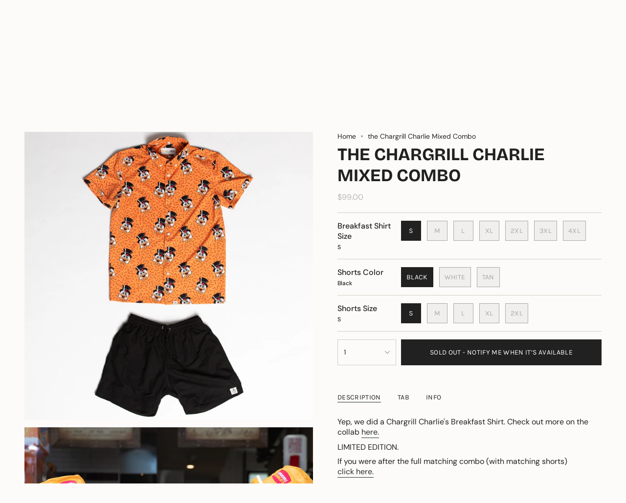

--- FILE ---
content_type: text/html; charset=utf-8
request_url: https://breakfastshirts.com/products/the-chargrill-charlie-mixed-combo
body_size: 46444
content:
<!doctype html>
<html class="no-js no-touch supports-no-cookies" lang="en">
  <head><meta charset="UTF-8">
<meta http-equiv="X-UA-Compatible" content="IE=edge">
<meta name="viewport" content="width=device-width,initial-scale=1"><meta name="theme-color" content="#ab8c52">
<link rel="canonical" href="https://breakfastshirts.com/products/the-chargrill-charlie-mixed-combo">

<!-- ======================= Broadcast Theme V7.1.1 ========================= -->


<link rel="preconnect" href="https://fonts.shopifycdn.com" crossorigin><!-- Title and description ================================================ -->


<title>
    
    the Chargrill Charlie Mixed Combo
    
    
    
      &ndash; Breakfast Shirts
    
  </title>


  <meta name="description" content="Yep, we did a Chargrill Charlie&#39;s Breakfast Shirt. Check out more on the collab here. LIMITED EDITION. If you were after the full matching combo (with matching shorts) click here. also available is matching dog bandanas which you can find here Breakfast Shirt: 88% Polyester, 12% Spandex Shorts: 88% Polyester, 12% Spand">


<meta property="og:site_name" content="Breakfast Shirts">
<meta property="og:url" content="https://breakfastshirts.com/products/the-chargrill-charlie-mixed-combo">
<meta property="og:title" content="the Chargrill Charlie Mixed Combo">
<meta property="og:type" content="product">
<meta property="og:description" content="Yep, we did a Chargrill Charlie&#39;s Breakfast Shirt. Check out more on the collab here. LIMITED EDITION. If you were after the full matching combo (with matching shorts) click here. also available is matching dog bandanas which you can find here Breakfast Shirt: 88% Polyester, 12% Spandex Shorts: 88% Polyester, 12% Spand"><meta property="og:image" content="http://breakfastshirts.com/cdn/shop/products/chargrill-charlie_s-breakfast-shirt-mixed-combo-black-shorts.jpg?v=1580449975">
  <meta property="og:image:secure_url" content="https://breakfastshirts.com/cdn/shop/products/chargrill-charlie_s-breakfast-shirt-mixed-combo-black-shorts.jpg?v=1580449975">
  <meta property="og:image:width" content="2048">
  <meta property="og:image:height" content="2048"><meta property="og:price:amount" content="99.00">
  <meta property="og:price:currency" content="AUD"><meta name="twitter:card" content="summary_large_image">
<meta name="twitter:title" content="the Chargrill Charlie Mixed Combo">
<meta name="twitter:description" content="Yep, we did a Chargrill Charlie&#39;s Breakfast Shirt. Check out more on the collab here. LIMITED EDITION. If you were after the full matching combo (with matching shorts) click here. also available is matching dog bandanas which you can find here Breakfast Shirt: 88% Polyester, 12% Spandex Shorts: 88% Polyester, 12% Spand">
<!-- CSS ================================================================== -->
<style data-shopify>
  @font-face {
  font-family: "Bricolage Grotesque";
  font-weight: 700;
  font-style: normal;
  font-display: swap;
  src: url("//breakfastshirts.com/cdn/fonts/bricolage_grotesque/bricolagegrotesque_n7.de5675dd7a8e145fdc4cb2cfe67a16cb085528d0.woff2") format("woff2"),
       url("//breakfastshirts.com/cdn/fonts/bricolage_grotesque/bricolagegrotesque_n7.d701b766b46c76aceb10c78473f491dff9b09e5e.woff") format("woff");
}

  @font-face {
  font-family: "DM Sans";
  font-weight: 400;
  font-style: normal;
  font-display: swap;
  src: url("//breakfastshirts.com/cdn/fonts/dm_sans/dmsans_n4.ec80bd4dd7e1a334c969c265873491ae56018d72.woff2") format("woff2"),
       url("//breakfastshirts.com/cdn/fonts/dm_sans/dmsans_n4.87bdd914d8a61247b911147ae68e754d695c58a6.woff") format("woff");
}

  @font-face {
  font-family: "DM Sans";
  font-weight: 400;
  font-style: normal;
  font-display: swap;
  src: url("//breakfastshirts.com/cdn/fonts/dm_sans/dmsans_n4.ec80bd4dd7e1a334c969c265873491ae56018d72.woff2") format("woff2"),
       url("//breakfastshirts.com/cdn/fonts/dm_sans/dmsans_n4.87bdd914d8a61247b911147ae68e754d695c58a6.woff") format("woff");
}

  @font-face {
  font-family: Karla;
  font-weight: 400;
  font-style: normal;
  font-display: swap;
  src: url("//breakfastshirts.com/cdn/fonts/karla/karla_n4.40497e07df527e6a50e58fb17ef1950c72f3e32c.woff2") format("woff2"),
       url("//breakfastshirts.com/cdn/fonts/karla/karla_n4.e9f6f9de321061073c6bfe03c28976ba8ce6ee18.woff") format("woff");
}

  @font-face {
  font-family: Karla;
  font-weight: 400;
  font-style: normal;
  font-display: swap;
  src: url("//breakfastshirts.com/cdn/fonts/karla/karla_n4.40497e07df527e6a50e58fb17ef1950c72f3e32c.woff2") format("woff2"),
       url("//breakfastshirts.com/cdn/fonts/karla/karla_n4.e9f6f9de321061073c6bfe03c28976ba8ce6ee18.woff") format("woff");
}


  
    @font-face {
  font-family: "DM Sans";
  font-weight: 500;
  font-style: normal;
  font-display: swap;
  src: url("//breakfastshirts.com/cdn/fonts/dm_sans/dmsans_n5.8a0f1984c77eb7186ceb87c4da2173ff65eb012e.woff2") format("woff2"),
       url("//breakfastshirts.com/cdn/fonts/dm_sans/dmsans_n5.9ad2e755a89e15b3d6c53259daad5fc9609888e6.woff") format("woff");
}

  

  
    @font-face {
  font-family: "DM Sans";
  font-weight: 400;
  font-style: italic;
  font-display: swap;
  src: url("//breakfastshirts.com/cdn/fonts/dm_sans/dmsans_i4.b8fe05e69ee95d5a53155c346957d8cbf5081c1a.woff2") format("woff2"),
       url("//breakfastshirts.com/cdn/fonts/dm_sans/dmsans_i4.403fe28ee2ea63e142575c0aa47684d65f8c23a0.woff") format("woff");
}

  

  
    @font-face {
  font-family: "DM Sans";
  font-weight: 500;
  font-style: italic;
  font-display: swap;
  src: url("//breakfastshirts.com/cdn/fonts/dm_sans/dmsans_i5.8654104650c013677e3def7db9b31bfbaa34e59a.woff2") format("woff2"),
       url("//breakfastshirts.com/cdn/fonts/dm_sans/dmsans_i5.a0dc844d8a75a4232f255fc600ad5a295572bed9.woff") format("woff");
}

  

  
    @font-face {
  font-family: "DM Sans";
  font-weight: 500;
  font-style: normal;
  font-display: swap;
  src: url("//breakfastshirts.com/cdn/fonts/dm_sans/dmsans_n5.8a0f1984c77eb7186ceb87c4da2173ff65eb012e.woff2") format("woff2"),
       url("//breakfastshirts.com/cdn/fonts/dm_sans/dmsans_n5.9ad2e755a89e15b3d6c53259daad5fc9609888e6.woff") format("woff");
}

  

  

  
    :root,
    .color-scheme-1 {--COLOR-BG-GRADIENT: #fcfbf9;
      --COLOR-BG: #fcfbf9;
      --COLOR-BG-RGB: 252, 251, 249;

      --COLOR-BG-ACCENT: #f5f2ec;
      --COLOR-BG-ACCENT-LIGHTEN: #ffffff;

      /* === Link Color ===*/

      --COLOR-LINK: #282c2e;
      --COLOR-LINK-A50: rgba(40, 44, 46, 0.5);
      --COLOR-LINK-A70: rgba(40, 44, 46, 0.7);
      --COLOR-LINK-HOVER: rgba(40, 44, 46, 0.7);
      --COLOR-LINK-OPPOSITE: #ffffff;

      --COLOR-TEXT: #212121;
      --COLOR-TEXT-HOVER: rgba(33, 33, 33, 0.7);
      --COLOR-TEXT-LIGHT: #636262;
      --COLOR-TEXT-DARK: #000000;
      --COLOR-TEXT-A5:  rgba(33, 33, 33, 0.05);
      --COLOR-TEXT-A35: rgba(33, 33, 33, 0.35);
      --COLOR-TEXT-A50: rgba(33, 33, 33, 0.5);
      --COLOR-TEXT-A80: rgba(33, 33, 33, 0.8);


      --COLOR-BORDER: rgb(209, 205, 196);
      --COLOR-BORDER-LIGHT: #e2dfd9;
      --COLOR-BORDER-DARK: #a49c8b;
      --COLOR-BORDER-HAIRLINE: #f7f4ef;

      --overlay-bg: #000000;

      /* === Bright color ===*/
      --COLOR-ACCENT: #ab8c52;
      --COLOR-ACCENT-HOVER: #806430;
      --COLOR-ACCENT-FADE: rgba(171, 140, 82, 0.05);
      --COLOR-ACCENT-LIGHT: #e8d4ae;

      /* === Default Cart Gradient ===*/

      --FREE-SHIPPING-GRADIENT: linear-gradient(to right, var(--COLOR-ACCENT-LIGHT) 0%, var(--accent) 100%);

      /* === Buttons ===*/
      --BTN-PRIMARY-BG: #212121;
      --BTN-PRIMARY-TEXT: #ffffff;
      --BTN-PRIMARY-BORDER: #212121;
      --BTN-PRIMARY-BORDER-A70: rgba(33, 33, 33, 0.7);

      
      
        --BTN-PRIMARY-BG-BRIGHTER: #2e2e2e;
      

      --BTN-SECONDARY-BG: #ab8c52;
      --BTN-SECONDARY-TEXT: #ffffff;
      --BTN-SECONDARY-BORDER: #ab8c52;
      --BTN-SECONDARY-BORDER-A70: rgba(171, 140, 82, 0.7);

      
      
        --BTN-SECONDARY-BG-BRIGHTER: #9a7e4a;
      

      
--COLOR-BG-BRIGHTER: #f4f0e8;

      --COLOR-BG-ALPHA-25: rgba(252, 251, 249, 0.25);
      --COLOR-BG-TRANSPARENT: rgba(252, 251, 249, 0);--COLOR-FOOTER-BG-HAIRLINE: #f7f4ef;

      /* Dynamic color variables */
      --accent: var(--COLOR-ACCENT);
      --accent-fade: var(--COLOR-ACCENT-FADE);
      --accent-hover: var(--COLOR-ACCENT-HOVER);
      --border: var(--COLOR-BORDER);
      --border-dark: var(--COLOR-BORDER-DARK);
      --border-light: var(--COLOR-BORDER-LIGHT);
      --border-hairline: var(--COLOR-BORDER-HAIRLINE);
      --bg: var(--COLOR-BG-GRADIENT, var(--COLOR-BG));
      --bg-accent: var(--COLOR-BG-ACCENT);
      --bg-accent-lighten: var(--COLOR-BG-ACCENT-LIGHTEN);
      --icons: var(--COLOR-TEXT);
      --link: var(--COLOR-LINK);
      --link-a50: var(--COLOR-LINK-A50);
      --link-a70: var(--COLOR-LINK-A70);
      --link-hover: var(--COLOR-LINK-HOVER);
      --link-opposite: var(--COLOR-LINK-OPPOSITE);
      --text: var(--COLOR-TEXT);
      --text-dark: var(--COLOR-TEXT-DARK);
      --text-light: var(--COLOR-TEXT-LIGHT);
      --text-hover: var(--COLOR-TEXT-HOVER);
      --text-a5: var(--COLOR-TEXT-A5);
      --text-a35: var(--COLOR-TEXT-A35);
      --text-a50: var(--COLOR-TEXT-A50);
      --text-a80: var(--COLOR-TEXT-A80);
    }
  
    
    .color-scheme-2 {--COLOR-BG-GRADIENT: #212121;
      --COLOR-BG: #212121;
      --COLOR-BG-RGB: 33, 33, 33;

      --COLOR-BG-ACCENT: #f5f2ec;
      --COLOR-BG-ACCENT-LIGHTEN: #ffffff;

      /* === Link Color ===*/

      --COLOR-LINK: #ffffff;
      --COLOR-LINK-A50: rgba(255, 255, 255, 0.5);
      --COLOR-LINK-A70: rgba(255, 255, 255, 0.7);
      --COLOR-LINK-HOVER: rgba(255, 255, 255, 0.7);
      --COLOR-LINK-OPPOSITE: #000000;

      --COLOR-TEXT: #ffffff;
      --COLOR-TEXT-HOVER: rgba(255, 255, 255, 0.7);
      --COLOR-TEXT-LIGHT: #bcbcbc;
      --COLOR-TEXT-DARK: #d9d9d9;
      --COLOR-TEXT-A5:  rgba(255, 255, 255, 0.05);
      --COLOR-TEXT-A35: rgba(255, 255, 255, 0.35);
      --COLOR-TEXT-A50: rgba(255, 255, 255, 0.5);
      --COLOR-TEXT-A80: rgba(255, 255, 255, 0.8);


      --COLOR-BORDER: rgb(209, 208, 206);
      --COLOR-BORDER-LIGHT: #8b8a89;
      --COLOR-BORDER-DARK: #a09e99;
      --COLOR-BORDER-HAIRLINE: #191919;

      --overlay-bg: #644d3e;

      /* === Bright color ===*/
      --COLOR-ACCENT: #ab8c52;
      --COLOR-ACCENT-HOVER: #806430;
      --COLOR-ACCENT-FADE: rgba(171, 140, 82, 0.05);
      --COLOR-ACCENT-LIGHT: #e8d4ae;

      /* === Default Cart Gradient ===*/

      --FREE-SHIPPING-GRADIENT: linear-gradient(to right, var(--COLOR-ACCENT-LIGHT) 0%, var(--accent) 100%);

      /* === Buttons ===*/
      --BTN-PRIMARY-BG: #212121;
      --BTN-PRIMARY-TEXT: #ffffff;
      --BTN-PRIMARY-BORDER: #212121;
      --BTN-PRIMARY-BORDER-A70: rgba(33, 33, 33, 0.7);

      
      
        --BTN-PRIMARY-BG-BRIGHTER: #2e2e2e;
      

      --BTN-SECONDARY-BG: #ffffff;
      --BTN-SECONDARY-TEXT: #000000;
      --BTN-SECONDARY-BORDER: #ab8c52;
      --BTN-SECONDARY-BORDER-A70: rgba(171, 140, 82, 0.7);

      
      
        --BTN-SECONDARY-BG-BRIGHTER: #f2f2f2;
      

      
--COLOR-BG-BRIGHTER: #2e2e2e;

      --COLOR-BG-ALPHA-25: rgba(33, 33, 33, 0.25);
      --COLOR-BG-TRANSPARENT: rgba(33, 33, 33, 0);--COLOR-FOOTER-BG-HAIRLINE: #292929;

      /* Dynamic color variables */
      --accent: var(--COLOR-ACCENT);
      --accent-fade: var(--COLOR-ACCENT-FADE);
      --accent-hover: var(--COLOR-ACCENT-HOVER);
      --border: var(--COLOR-BORDER);
      --border-dark: var(--COLOR-BORDER-DARK);
      --border-light: var(--COLOR-BORDER-LIGHT);
      --border-hairline: var(--COLOR-BORDER-HAIRLINE);
      --bg: var(--COLOR-BG-GRADIENT, var(--COLOR-BG));
      --bg-accent: var(--COLOR-BG-ACCENT);
      --bg-accent-lighten: var(--COLOR-BG-ACCENT-LIGHTEN);
      --icons: var(--COLOR-TEXT);
      --link: var(--COLOR-LINK);
      --link-a50: var(--COLOR-LINK-A50);
      --link-a70: var(--COLOR-LINK-A70);
      --link-hover: var(--COLOR-LINK-HOVER);
      --link-opposite: var(--COLOR-LINK-OPPOSITE);
      --text: var(--COLOR-TEXT);
      --text-dark: var(--COLOR-TEXT-DARK);
      --text-light: var(--COLOR-TEXT-LIGHT);
      --text-hover: var(--COLOR-TEXT-HOVER);
      --text-a5: var(--COLOR-TEXT-A5);
      --text-a35: var(--COLOR-TEXT-A35);
      --text-a50: var(--COLOR-TEXT-A50);
      --text-a80: var(--COLOR-TEXT-A80);
    }
  
    
    .color-scheme-3 {--COLOR-BG-GRADIENT: #f5f2ec;
      --COLOR-BG: #f5f2ec;
      --COLOR-BG-RGB: 245, 242, 236;

      --COLOR-BG-ACCENT: #ffffff;
      --COLOR-BG-ACCENT-LIGHTEN: #ffffff;

      /* === Link Color ===*/

      --COLOR-LINK: #282c2e;
      --COLOR-LINK-A50: rgba(40, 44, 46, 0.5);
      --COLOR-LINK-A70: rgba(40, 44, 46, 0.7);
      --COLOR-LINK-HOVER: rgba(40, 44, 46, 0.7);
      --COLOR-LINK-OPPOSITE: #ffffff;

      --COLOR-TEXT: #212121;
      --COLOR-TEXT-HOVER: rgba(33, 33, 33, 0.7);
      --COLOR-TEXT-LIGHT: #61605e;
      --COLOR-TEXT-DARK: #000000;
      --COLOR-TEXT-A5:  rgba(33, 33, 33, 0.05);
      --COLOR-TEXT-A35: rgba(33, 33, 33, 0.35);
      --COLOR-TEXT-A50: rgba(33, 33, 33, 0.5);
      --COLOR-TEXT-A80: rgba(33, 33, 33, 0.8);


      --COLOR-BORDER: rgb(209, 205, 196);
      --COLOR-BORDER-LIGHT: #dfdcd4;
      --COLOR-BORDER-DARK: #a49c8b;
      --COLOR-BORDER-HAIRLINE: #f0ebe2;

      --overlay-bg: #000000;

      /* === Bright color ===*/
      --COLOR-ACCENT: #ab8c52;
      --COLOR-ACCENT-HOVER: #806430;
      --COLOR-ACCENT-FADE: rgba(171, 140, 82, 0.05);
      --COLOR-ACCENT-LIGHT: #e8d4ae;

      /* === Default Cart Gradient ===*/

      --FREE-SHIPPING-GRADIENT: linear-gradient(to right, var(--COLOR-ACCENT-LIGHT) 0%, var(--accent) 100%);

      /* === Buttons ===*/
      --BTN-PRIMARY-BG: #212121;
      --BTN-PRIMARY-TEXT: #ffffff;
      --BTN-PRIMARY-BORDER: #212121;
      --BTN-PRIMARY-BORDER-A70: rgba(33, 33, 33, 0.7);

      
      
        --BTN-PRIMARY-BG-BRIGHTER: #2e2e2e;
      

      --BTN-SECONDARY-BG: #ab8c52;
      --BTN-SECONDARY-TEXT: #ffffff;
      --BTN-SECONDARY-BORDER: #ab8c52;
      --BTN-SECONDARY-BORDER-A70: rgba(171, 140, 82, 0.7);

      
      
        --BTN-SECONDARY-BG-BRIGHTER: #9a7e4a;
      

      
--COLOR-BG-BRIGHTER: #ece7db;

      --COLOR-BG-ALPHA-25: rgba(245, 242, 236, 0.25);
      --COLOR-BG-TRANSPARENT: rgba(245, 242, 236, 0);--COLOR-FOOTER-BG-HAIRLINE: #f0ebe2;

      /* Dynamic color variables */
      --accent: var(--COLOR-ACCENT);
      --accent-fade: var(--COLOR-ACCENT-FADE);
      --accent-hover: var(--COLOR-ACCENT-HOVER);
      --border: var(--COLOR-BORDER);
      --border-dark: var(--COLOR-BORDER-DARK);
      --border-light: var(--COLOR-BORDER-LIGHT);
      --border-hairline: var(--COLOR-BORDER-HAIRLINE);
      --bg: var(--COLOR-BG-GRADIENT, var(--COLOR-BG));
      --bg-accent: var(--COLOR-BG-ACCENT);
      --bg-accent-lighten: var(--COLOR-BG-ACCENT-LIGHTEN);
      --icons: var(--COLOR-TEXT);
      --link: var(--COLOR-LINK);
      --link-a50: var(--COLOR-LINK-A50);
      --link-a70: var(--COLOR-LINK-A70);
      --link-hover: var(--COLOR-LINK-HOVER);
      --link-opposite: var(--COLOR-LINK-OPPOSITE);
      --text: var(--COLOR-TEXT);
      --text-dark: var(--COLOR-TEXT-DARK);
      --text-light: var(--COLOR-TEXT-LIGHT);
      --text-hover: var(--COLOR-TEXT-HOVER);
      --text-a5: var(--COLOR-TEXT-A5);
      --text-a35: var(--COLOR-TEXT-A35);
      --text-a50: var(--COLOR-TEXT-A50);
      --text-a80: var(--COLOR-TEXT-A80);
    }
  
    
    .color-scheme-4 {--COLOR-BG-GRADIENT: #b0a38b;
      --COLOR-BG: #b0a38b;
      --COLOR-BG-RGB: 176, 163, 139;

      --COLOR-BG-ACCENT: #f5f2ec;
      --COLOR-BG-ACCENT-LIGHTEN: #ffffff;

      /* === Link Color ===*/

      --COLOR-LINK: #282c2e;
      --COLOR-LINK-A50: rgba(40, 44, 46, 0.5);
      --COLOR-LINK-A70: rgba(40, 44, 46, 0.7);
      --COLOR-LINK-HOVER: rgba(40, 44, 46, 0.7);
      --COLOR-LINK-OPPOSITE: #ffffff;

      --COLOR-TEXT: #212121;
      --COLOR-TEXT-HOVER: rgba(33, 33, 33, 0.7);
      --COLOR-TEXT-LIGHT: #4c4841;
      --COLOR-TEXT-DARK: #000000;
      --COLOR-TEXT-A5:  rgba(33, 33, 33, 0.05);
      --COLOR-TEXT-A35: rgba(33, 33, 33, 0.35);
      --COLOR-TEXT-A50: rgba(33, 33, 33, 0.5);
      --COLOR-TEXT-A80: rgba(33, 33, 33, 0.8);


      --COLOR-BORDER: rgb(243, 243, 243);
      --COLOR-BORDER-LIGHT: #d8d3c9;
      --COLOR-BORDER-DARK: #c0c0c0;
      --COLOR-BORDER-HAIRLINE: #aa9c82;

      --overlay-bg: #000000;

      /* === Bright color ===*/
      --COLOR-ACCENT: #ab8c52;
      --COLOR-ACCENT-HOVER: #806430;
      --COLOR-ACCENT-FADE: rgba(171, 140, 82, 0.05);
      --COLOR-ACCENT-LIGHT: #e8d4ae;

      /* === Default Cart Gradient ===*/

      --FREE-SHIPPING-GRADIENT: linear-gradient(to right, var(--COLOR-ACCENT-LIGHT) 0%, var(--accent) 100%);

      /* === Buttons ===*/
      --BTN-PRIMARY-BG: #212121;
      --BTN-PRIMARY-TEXT: #ffffff;
      --BTN-PRIMARY-BORDER: #ffffff;
      --BTN-PRIMARY-BORDER-A70: rgba(255, 255, 255, 0.7);

      
      
        --BTN-PRIMARY-BG-BRIGHTER: #2e2e2e;
      

      --BTN-SECONDARY-BG: #ab8c52;
      --BTN-SECONDARY-TEXT: #ffffff;
      --BTN-SECONDARY-BORDER: #ab8c52;
      --BTN-SECONDARY-BORDER-A70: rgba(171, 140, 82, 0.7);

      
      
        --BTN-SECONDARY-BG-BRIGHTER: #9a7e4a;
      

      
--COLOR-BG-BRIGHTER: #a6977c;

      --COLOR-BG-ALPHA-25: rgba(176, 163, 139, 0.25);
      --COLOR-BG-TRANSPARENT: rgba(176, 163, 139, 0);--COLOR-FOOTER-BG-HAIRLINE: #aa9c82;

      /* Dynamic color variables */
      --accent: var(--COLOR-ACCENT);
      --accent-fade: var(--COLOR-ACCENT-FADE);
      --accent-hover: var(--COLOR-ACCENT-HOVER);
      --border: var(--COLOR-BORDER);
      --border-dark: var(--COLOR-BORDER-DARK);
      --border-light: var(--COLOR-BORDER-LIGHT);
      --border-hairline: var(--COLOR-BORDER-HAIRLINE);
      --bg: var(--COLOR-BG-GRADIENT, var(--COLOR-BG));
      --bg-accent: var(--COLOR-BG-ACCENT);
      --bg-accent-lighten: var(--COLOR-BG-ACCENT-LIGHTEN);
      --icons: var(--COLOR-TEXT);
      --link: var(--COLOR-LINK);
      --link-a50: var(--COLOR-LINK-A50);
      --link-a70: var(--COLOR-LINK-A70);
      --link-hover: var(--COLOR-LINK-HOVER);
      --link-opposite: var(--COLOR-LINK-OPPOSITE);
      --text: var(--COLOR-TEXT);
      --text-dark: var(--COLOR-TEXT-DARK);
      --text-light: var(--COLOR-TEXT-LIGHT);
      --text-hover: var(--COLOR-TEXT-HOVER);
      --text-a5: var(--COLOR-TEXT-A5);
      --text-a35: var(--COLOR-TEXT-A35);
      --text-a50: var(--COLOR-TEXT-A50);
      --text-a80: var(--COLOR-TEXT-A80);
    }
  
    
    .color-scheme-5 {--COLOR-BG-GRADIENT: #868154;
      --COLOR-BG: #868154;
      --COLOR-BG-RGB: 134, 129, 84;

      --COLOR-BG-ACCENT: #f5f2ec;
      --COLOR-BG-ACCENT-LIGHTEN: #ffffff;

      /* === Link Color ===*/

      --COLOR-LINK: #282c2e;
      --COLOR-LINK-A50: rgba(40, 44, 46, 0.5);
      --COLOR-LINK-A70: rgba(40, 44, 46, 0.7);
      --COLOR-LINK-HOVER: rgba(40, 44, 46, 0.7);
      --COLOR-LINK-OPPOSITE: #ffffff;

      --COLOR-TEXT: #d8d2b3;
      --COLOR-TEXT-HOVER: rgba(216, 210, 179, 0.7);
      --COLOR-TEXT-LIGHT: #bfba97;
      --COLOR-TEXT-DARK: #c8bb76;
      --COLOR-TEXT-A5:  rgba(216, 210, 179, 0.05);
      --COLOR-TEXT-A35: rgba(216, 210, 179, 0.35);
      --COLOR-TEXT-A50: rgba(216, 210, 179, 0.5);
      --COLOR-TEXT-A80: rgba(216, 210, 179, 0.8);


      --COLOR-BORDER: rgb(243, 243, 243);
      --COLOR-BORDER-LIGHT: #c7c5b3;
      --COLOR-BORDER-DARK: #c0c0c0;
      --COLOR-BORDER-HAIRLINE: #7d784e;

      --overlay-bg: #000000;

      /* === Bright color ===*/
      --COLOR-ACCENT: #ab8c52;
      --COLOR-ACCENT-HOVER: #806430;
      --COLOR-ACCENT-FADE: rgba(171, 140, 82, 0.05);
      --COLOR-ACCENT-LIGHT: #e8d4ae;

      /* === Default Cart Gradient ===*/

      --FREE-SHIPPING-GRADIENT: linear-gradient(to right, var(--COLOR-ACCENT-LIGHT) 0%, var(--accent) 100%);

      /* === Buttons ===*/
      --BTN-PRIMARY-BG: #212121;
      --BTN-PRIMARY-TEXT: #ffffff;
      --BTN-PRIMARY-BORDER: #212121;
      --BTN-PRIMARY-BORDER-A70: rgba(33, 33, 33, 0.7);

      
      
        --BTN-PRIMARY-BG-BRIGHTER: #2e2e2e;
      

      --BTN-SECONDARY-BG: #ab8c52;
      --BTN-SECONDARY-TEXT: #ffffff;
      --BTN-SECONDARY-BORDER: #ab8c52;
      --BTN-SECONDARY-BORDER-A70: rgba(171, 140, 82, 0.7);

      
      
        --BTN-SECONDARY-BG-BRIGHTER: #9a7e4a;
      

      
--COLOR-BG-BRIGHTER: #76724a;

      --COLOR-BG-ALPHA-25: rgba(134, 129, 84, 0.25);
      --COLOR-BG-TRANSPARENT: rgba(134, 129, 84, 0);--COLOR-FOOTER-BG-HAIRLINE: #7d784e;

      /* Dynamic color variables */
      --accent: var(--COLOR-ACCENT);
      --accent-fade: var(--COLOR-ACCENT-FADE);
      --accent-hover: var(--COLOR-ACCENT-HOVER);
      --border: var(--COLOR-BORDER);
      --border-dark: var(--COLOR-BORDER-DARK);
      --border-light: var(--COLOR-BORDER-LIGHT);
      --border-hairline: var(--COLOR-BORDER-HAIRLINE);
      --bg: var(--COLOR-BG-GRADIENT, var(--COLOR-BG));
      --bg-accent: var(--COLOR-BG-ACCENT);
      --bg-accent-lighten: var(--COLOR-BG-ACCENT-LIGHTEN);
      --icons: var(--COLOR-TEXT);
      --link: var(--COLOR-LINK);
      --link-a50: var(--COLOR-LINK-A50);
      --link-a70: var(--COLOR-LINK-A70);
      --link-hover: var(--COLOR-LINK-HOVER);
      --link-opposite: var(--COLOR-LINK-OPPOSITE);
      --text: var(--COLOR-TEXT);
      --text-dark: var(--COLOR-TEXT-DARK);
      --text-light: var(--COLOR-TEXT-LIGHT);
      --text-hover: var(--COLOR-TEXT-HOVER);
      --text-a5: var(--COLOR-TEXT-A5);
      --text-a35: var(--COLOR-TEXT-A35);
      --text-a50: var(--COLOR-TEXT-A50);
      --text-a80: var(--COLOR-TEXT-A80);
    }
  
    
    .color-scheme-6 {--COLOR-BG-GRADIENT: #fcfbf9;
      --COLOR-BG: #fcfbf9;
      --COLOR-BG-RGB: 252, 251, 249;

      --COLOR-BG-ACCENT: #f5f2ec;
      --COLOR-BG-ACCENT-LIGHTEN: #ffffff;

      /* === Link Color ===*/

      --COLOR-LINK: #282c2e;
      --COLOR-LINK-A50: rgba(40, 44, 46, 0.5);
      --COLOR-LINK-A70: rgba(40, 44, 46, 0.7);
      --COLOR-LINK-HOVER: rgba(40, 44, 46, 0.7);
      --COLOR-LINK-OPPOSITE: #ffffff;

      --COLOR-TEXT: #212121;
      --COLOR-TEXT-HOVER: rgba(33, 33, 33, 0.7);
      --COLOR-TEXT-LIGHT: #636262;
      --COLOR-TEXT-DARK: #000000;
      --COLOR-TEXT-A5:  rgba(33, 33, 33, 0.05);
      --COLOR-TEXT-A35: rgba(33, 33, 33, 0.35);
      --COLOR-TEXT-A50: rgba(33, 33, 33, 0.5);
      --COLOR-TEXT-A80: rgba(33, 33, 33, 0.8);


      --COLOR-BORDER: rgb(209, 208, 206);
      --COLOR-BORDER-LIGHT: #e2e1df;
      --COLOR-BORDER-DARK: #a09e99;
      --COLOR-BORDER-HAIRLINE: #f7f4ef;

      --overlay-bg: #000000;

      /* === Bright color ===*/
      --COLOR-ACCENT: #ab8c52;
      --COLOR-ACCENT-HOVER: #806430;
      --COLOR-ACCENT-FADE: rgba(171, 140, 82, 0.05);
      --COLOR-ACCENT-LIGHT: #e8d4ae;

      /* === Default Cart Gradient ===*/

      --FREE-SHIPPING-GRADIENT: linear-gradient(to right, var(--COLOR-ACCENT-LIGHT) 0%, var(--accent) 100%);

      /* === Buttons ===*/
      --BTN-PRIMARY-BG: #ffffff;
      --BTN-PRIMARY-TEXT: #212121;
      --BTN-PRIMARY-BORDER: #ffffff;
      --BTN-PRIMARY-BORDER-A70: rgba(255, 255, 255, 0.7);

      
      
        --BTN-PRIMARY-BG-BRIGHTER: #f2f2f2;
      

      --BTN-SECONDARY-BG: #ab8c52;
      --BTN-SECONDARY-TEXT: #ffffff;
      --BTN-SECONDARY-BORDER: #ab8c52;
      --BTN-SECONDARY-BORDER-A70: rgba(171, 140, 82, 0.7);

      
      
        --BTN-SECONDARY-BG-BRIGHTER: #9a7e4a;
      

      
--COLOR-BG-BRIGHTER: #f4f0e8;

      --COLOR-BG-ALPHA-25: rgba(252, 251, 249, 0.25);
      --COLOR-BG-TRANSPARENT: rgba(252, 251, 249, 0);--COLOR-FOOTER-BG-HAIRLINE: #f7f4ef;

      /* Dynamic color variables */
      --accent: var(--COLOR-ACCENT);
      --accent-fade: var(--COLOR-ACCENT-FADE);
      --accent-hover: var(--COLOR-ACCENT-HOVER);
      --border: var(--COLOR-BORDER);
      --border-dark: var(--COLOR-BORDER-DARK);
      --border-light: var(--COLOR-BORDER-LIGHT);
      --border-hairline: var(--COLOR-BORDER-HAIRLINE);
      --bg: var(--COLOR-BG-GRADIENT, var(--COLOR-BG));
      --bg-accent: var(--COLOR-BG-ACCENT);
      --bg-accent-lighten: var(--COLOR-BG-ACCENT-LIGHTEN);
      --icons: var(--COLOR-TEXT);
      --link: var(--COLOR-LINK);
      --link-a50: var(--COLOR-LINK-A50);
      --link-a70: var(--COLOR-LINK-A70);
      --link-hover: var(--COLOR-LINK-HOVER);
      --link-opposite: var(--COLOR-LINK-OPPOSITE);
      --text: var(--COLOR-TEXT);
      --text-dark: var(--COLOR-TEXT-DARK);
      --text-light: var(--COLOR-TEXT-LIGHT);
      --text-hover: var(--COLOR-TEXT-HOVER);
      --text-a5: var(--COLOR-TEXT-A5);
      --text-a35: var(--COLOR-TEXT-A35);
      --text-a50: var(--COLOR-TEXT-A50);
      --text-a80: var(--COLOR-TEXT-A80);
    }
  
    
    .color-scheme-7 {--COLOR-BG-GRADIENT: #f5f2ec;
      --COLOR-BG: #f5f2ec;
      --COLOR-BG-RGB: 245, 242, 236;

      --COLOR-BG-ACCENT: #f5f2ec;
      --COLOR-BG-ACCENT-LIGHTEN: #ffffff;

      /* === Link Color ===*/

      --COLOR-LINK: #282c2e;
      --COLOR-LINK-A50: rgba(40, 44, 46, 0.5);
      --COLOR-LINK-A70: rgba(40, 44, 46, 0.7);
      --COLOR-LINK-HOVER: rgba(40, 44, 46, 0.7);
      --COLOR-LINK-OPPOSITE: #ffffff;

      --COLOR-TEXT: #685a3f;
      --COLOR-TEXT-HOVER: rgba(104, 90, 63, 0.7);
      --COLOR-TEXT-LIGHT: #928873;
      --COLOR-TEXT-DARK: #3d321e;
      --COLOR-TEXT-A5:  rgba(104, 90, 63, 0.05);
      --COLOR-TEXT-A35: rgba(104, 90, 63, 0.35);
      --COLOR-TEXT-A50: rgba(104, 90, 63, 0.5);
      --COLOR-TEXT-A80: rgba(104, 90, 63, 0.8);


      --COLOR-BORDER: rgb(209, 205, 196);
      --COLOR-BORDER-LIGHT: #dfdcd4;
      --COLOR-BORDER-DARK: #a49c8b;
      --COLOR-BORDER-HAIRLINE: #f0ebe2;

      --overlay-bg: #000000;

      /* === Bright color ===*/
      --COLOR-ACCENT: #ab8c52;
      --COLOR-ACCENT-HOVER: #806430;
      --COLOR-ACCENT-FADE: rgba(171, 140, 82, 0.05);
      --COLOR-ACCENT-LIGHT: #e8d4ae;

      /* === Default Cart Gradient ===*/

      --FREE-SHIPPING-GRADIENT: linear-gradient(to right, var(--COLOR-ACCENT-LIGHT) 0%, var(--accent) 100%);

      /* === Buttons ===*/
      --BTN-PRIMARY-BG: #212121;
      --BTN-PRIMARY-TEXT: #ffffff;
      --BTN-PRIMARY-BORDER: #212121;
      --BTN-PRIMARY-BORDER-A70: rgba(33, 33, 33, 0.7);

      
      
        --BTN-PRIMARY-BG-BRIGHTER: #2e2e2e;
      

      --BTN-SECONDARY-BG: #ab8c52;
      --BTN-SECONDARY-TEXT: #ffffff;
      --BTN-SECONDARY-BORDER: #ab8c52;
      --BTN-SECONDARY-BORDER-A70: rgba(171, 140, 82, 0.7);

      
      
        --BTN-SECONDARY-BG-BRIGHTER: #9a7e4a;
      

      
--COLOR-BG-BRIGHTER: #ece7db;

      --COLOR-BG-ALPHA-25: rgba(245, 242, 236, 0.25);
      --COLOR-BG-TRANSPARENT: rgba(245, 242, 236, 0);--COLOR-FOOTER-BG-HAIRLINE: #f0ebe2;

      /* Dynamic color variables */
      --accent: var(--COLOR-ACCENT);
      --accent-fade: var(--COLOR-ACCENT-FADE);
      --accent-hover: var(--COLOR-ACCENT-HOVER);
      --border: var(--COLOR-BORDER);
      --border-dark: var(--COLOR-BORDER-DARK);
      --border-light: var(--COLOR-BORDER-LIGHT);
      --border-hairline: var(--COLOR-BORDER-HAIRLINE);
      --bg: var(--COLOR-BG-GRADIENT, var(--COLOR-BG));
      --bg-accent: var(--COLOR-BG-ACCENT);
      --bg-accent-lighten: var(--COLOR-BG-ACCENT-LIGHTEN);
      --icons: var(--COLOR-TEXT);
      --link: var(--COLOR-LINK);
      --link-a50: var(--COLOR-LINK-A50);
      --link-a70: var(--COLOR-LINK-A70);
      --link-hover: var(--COLOR-LINK-HOVER);
      --link-opposite: var(--COLOR-LINK-OPPOSITE);
      --text: var(--COLOR-TEXT);
      --text-dark: var(--COLOR-TEXT-DARK);
      --text-light: var(--COLOR-TEXT-LIGHT);
      --text-hover: var(--COLOR-TEXT-HOVER);
      --text-a5: var(--COLOR-TEXT-A5);
      --text-a35: var(--COLOR-TEXT-A35);
      --text-a50: var(--COLOR-TEXT-A50);
      --text-a80: var(--COLOR-TEXT-A80);
    }
  
    
    .color-scheme-8 {--COLOR-BG-GRADIENT: #eae6dd;
      --COLOR-BG: #eae6dd;
      --COLOR-BG-RGB: 234, 230, 221;

      --COLOR-BG-ACCENT: #f5f2ec;
      --COLOR-BG-ACCENT-LIGHTEN: #ffffff;

      /* === Link Color ===*/

      --COLOR-LINK: #282c2e;
      --COLOR-LINK-A50: rgba(40, 44, 46, 0.5);
      --COLOR-LINK-A70: rgba(40, 44, 46, 0.7);
      --COLOR-LINK-HOVER: rgba(40, 44, 46, 0.7);
      --COLOR-LINK-OPPOSITE: #ffffff;

      --COLOR-TEXT: #212121;
      --COLOR-TEXT-HOVER: rgba(33, 33, 33, 0.7);
      --COLOR-TEXT-LIGHT: #5d5c59;
      --COLOR-TEXT-DARK: #000000;
      --COLOR-TEXT-A5:  rgba(33, 33, 33, 0.05);
      --COLOR-TEXT-A35: rgba(33, 33, 33, 0.35);
      --COLOR-TEXT-A50: rgba(33, 33, 33, 0.5);
      --COLOR-TEXT-A80: rgba(33, 33, 33, 0.8);


      --COLOR-BORDER: rgb(209, 205, 196);
      --COLOR-BORDER-LIGHT: #dbd7ce;
      --COLOR-BORDER-DARK: #a49c8b;
      --COLOR-BORDER-HAIRLINE: #e4dfd4;

      --overlay-bg: #000000;

      /* === Bright color ===*/
      --COLOR-ACCENT: #ab8c52;
      --COLOR-ACCENT-HOVER: #806430;
      --COLOR-ACCENT-FADE: rgba(171, 140, 82, 0.05);
      --COLOR-ACCENT-LIGHT: #e8d4ae;

      /* === Default Cart Gradient ===*/

      --FREE-SHIPPING-GRADIENT: linear-gradient(to right, var(--COLOR-ACCENT-LIGHT) 0%, var(--accent) 100%);

      /* === Buttons ===*/
      --BTN-PRIMARY-BG: #212121;
      --BTN-PRIMARY-TEXT: #ffffff;
      --BTN-PRIMARY-BORDER: #212121;
      --BTN-PRIMARY-BORDER-A70: rgba(33, 33, 33, 0.7);

      
      
        --BTN-PRIMARY-BG-BRIGHTER: #2e2e2e;
      

      --BTN-SECONDARY-BG: #ab8c52;
      --BTN-SECONDARY-TEXT: #ffffff;
      --BTN-SECONDARY-BORDER: #ab8c52;
      --BTN-SECONDARY-BORDER-A70: rgba(171, 140, 82, 0.7);

      
      
        --BTN-SECONDARY-BG-BRIGHTER: #9a7e4a;
      

      
--COLOR-BG-BRIGHTER: #e0dacd;

      --COLOR-BG-ALPHA-25: rgba(234, 230, 221, 0.25);
      --COLOR-BG-TRANSPARENT: rgba(234, 230, 221, 0);--COLOR-FOOTER-BG-HAIRLINE: #e4dfd4;

      /* Dynamic color variables */
      --accent: var(--COLOR-ACCENT);
      --accent-fade: var(--COLOR-ACCENT-FADE);
      --accent-hover: var(--COLOR-ACCENT-HOVER);
      --border: var(--COLOR-BORDER);
      --border-dark: var(--COLOR-BORDER-DARK);
      --border-light: var(--COLOR-BORDER-LIGHT);
      --border-hairline: var(--COLOR-BORDER-HAIRLINE);
      --bg: var(--COLOR-BG-GRADIENT, var(--COLOR-BG));
      --bg-accent: var(--COLOR-BG-ACCENT);
      --bg-accent-lighten: var(--COLOR-BG-ACCENT-LIGHTEN);
      --icons: var(--COLOR-TEXT);
      --link: var(--COLOR-LINK);
      --link-a50: var(--COLOR-LINK-A50);
      --link-a70: var(--COLOR-LINK-A70);
      --link-hover: var(--COLOR-LINK-HOVER);
      --link-opposite: var(--COLOR-LINK-OPPOSITE);
      --text: var(--COLOR-TEXT);
      --text-dark: var(--COLOR-TEXT-DARK);
      --text-light: var(--COLOR-TEXT-LIGHT);
      --text-hover: var(--COLOR-TEXT-HOVER);
      --text-a5: var(--COLOR-TEXT-A5);
      --text-a35: var(--COLOR-TEXT-A35);
      --text-a50: var(--COLOR-TEXT-A50);
      --text-a80: var(--COLOR-TEXT-A80);
    }
  
    
    .color-scheme-9 {--COLOR-BG-GRADIENT: #fcfbf9;
      --COLOR-BG: #fcfbf9;
      --COLOR-BG-RGB: 252, 251, 249;

      --COLOR-BG-ACCENT: #f5f2ec;
      --COLOR-BG-ACCENT-LIGHTEN: #ffffff;

      /* === Link Color ===*/

      --COLOR-LINK: #282c2e;
      --COLOR-LINK-A50: rgba(40, 44, 46, 0.5);
      --COLOR-LINK-A70: rgba(40, 44, 46, 0.7);
      --COLOR-LINK-HOVER: rgba(40, 44, 46, 0.7);
      --COLOR-LINK-OPPOSITE: #ffffff;

      --COLOR-TEXT: #212121;
      --COLOR-TEXT-HOVER: rgba(33, 33, 33, 0.7);
      --COLOR-TEXT-LIGHT: #636262;
      --COLOR-TEXT-DARK: #000000;
      --COLOR-TEXT-A5:  rgba(33, 33, 33, 0.05);
      --COLOR-TEXT-A35: rgba(33, 33, 33, 0.35);
      --COLOR-TEXT-A50: rgba(33, 33, 33, 0.5);
      --COLOR-TEXT-A80: rgba(33, 33, 33, 0.8);


      --COLOR-BORDER: rgb(234, 234, 234);
      --COLOR-BORDER-LIGHT: #f1f1f0;
      --COLOR-BORDER-DARK: #b7b7b7;
      --COLOR-BORDER-HAIRLINE: #f7f4ef;

      --overlay-bg: #000000;

      /* === Bright color ===*/
      --COLOR-ACCENT: #ab8c52;
      --COLOR-ACCENT-HOVER: #806430;
      --COLOR-ACCENT-FADE: rgba(171, 140, 82, 0.05);
      --COLOR-ACCENT-LIGHT: #e8d4ae;

      /* === Default Cart Gradient ===*/

      --FREE-SHIPPING-GRADIENT: linear-gradient(to right, var(--COLOR-ACCENT-LIGHT) 0%, var(--accent) 100%);

      /* === Buttons ===*/
      --BTN-PRIMARY-BG: #212121;
      --BTN-PRIMARY-TEXT: #ffffff;
      --BTN-PRIMARY-BORDER: #212121;
      --BTN-PRIMARY-BORDER-A70: rgba(33, 33, 33, 0.7);

      
      
        --BTN-PRIMARY-BG-BRIGHTER: #2e2e2e;
      

      --BTN-SECONDARY-BG: #f5f2ec;
      --BTN-SECONDARY-TEXT: #212121;
      --BTN-SECONDARY-BORDER: #f5f2ec;
      --BTN-SECONDARY-BORDER-A70: rgba(245, 242, 236, 0.7);

      
      
        --BTN-SECONDARY-BG-BRIGHTER: #ece7db;
      

      
--COLOR-BG-BRIGHTER: #f4f0e8;

      --COLOR-BG-ALPHA-25: rgba(252, 251, 249, 0.25);
      --COLOR-BG-TRANSPARENT: rgba(252, 251, 249, 0);--COLOR-FOOTER-BG-HAIRLINE: #f7f4ef;

      /* Dynamic color variables */
      --accent: var(--COLOR-ACCENT);
      --accent-fade: var(--COLOR-ACCENT-FADE);
      --accent-hover: var(--COLOR-ACCENT-HOVER);
      --border: var(--COLOR-BORDER);
      --border-dark: var(--COLOR-BORDER-DARK);
      --border-light: var(--COLOR-BORDER-LIGHT);
      --border-hairline: var(--COLOR-BORDER-HAIRLINE);
      --bg: var(--COLOR-BG-GRADIENT, var(--COLOR-BG));
      --bg-accent: var(--COLOR-BG-ACCENT);
      --bg-accent-lighten: var(--COLOR-BG-ACCENT-LIGHTEN);
      --icons: var(--COLOR-TEXT);
      --link: var(--COLOR-LINK);
      --link-a50: var(--COLOR-LINK-A50);
      --link-a70: var(--COLOR-LINK-A70);
      --link-hover: var(--COLOR-LINK-HOVER);
      --link-opposite: var(--COLOR-LINK-OPPOSITE);
      --text: var(--COLOR-TEXT);
      --text-dark: var(--COLOR-TEXT-DARK);
      --text-light: var(--COLOR-TEXT-LIGHT);
      --text-hover: var(--COLOR-TEXT-HOVER);
      --text-a5: var(--COLOR-TEXT-A5);
      --text-a35: var(--COLOR-TEXT-A35);
      --text-a50: var(--COLOR-TEXT-A50);
      --text-a80: var(--COLOR-TEXT-A80);
    }
  
    
    .color-scheme-10 {--COLOR-BG-GRADIENT: rgba(0,0,0,0);
      --COLOR-BG: rgba(0,0,0,0);
      --COLOR-BG-RGB: 0, 0, 0;

      --COLOR-BG-ACCENT: #f5f2ec;
      --COLOR-BG-ACCENT-LIGHTEN: #ffffff;

      /* === Link Color ===*/

      --COLOR-LINK: #282c2e;
      --COLOR-LINK-A50: rgba(40, 44, 46, 0.5);
      --COLOR-LINK-A70: rgba(40, 44, 46, 0.7);
      --COLOR-LINK-HOVER: rgba(40, 44, 46, 0.7);
      --COLOR-LINK-OPPOSITE: #ffffff;

      --COLOR-TEXT: #ffffff;
      --COLOR-TEXT-HOVER: rgba(255, 255, 255, 0.7);
      --COLOR-TEXT-LIGHT: rgba(179, 179, 179, 0.7);
      --COLOR-TEXT-DARK: #d9d9d9;
      --COLOR-TEXT-A5:  rgba(255, 255, 255, 0.05);
      --COLOR-TEXT-A35: rgba(255, 255, 255, 0.35);
      --COLOR-TEXT-A50: rgba(255, 255, 255, 0.5);
      --COLOR-TEXT-A80: rgba(255, 255, 255, 0.8);


      --COLOR-BORDER: rgb(209, 205, 196);
      --COLOR-BORDER-LIGHT: rgba(125, 123, 118, 0.6);
      --COLOR-BORDER-DARK: #a49c8b;
      --COLOR-BORDER-HAIRLINE: rgba(0, 0, 0, 0.0);

      --overlay-bg: #000000;

      /* === Bright color ===*/
      --COLOR-ACCENT: #ab8c52;
      --COLOR-ACCENT-HOVER: #806430;
      --COLOR-ACCENT-FADE: rgba(171, 140, 82, 0.05);
      --COLOR-ACCENT-LIGHT: #e8d4ae;

      /* === Default Cart Gradient ===*/

      --FREE-SHIPPING-GRADIENT: linear-gradient(to right, var(--COLOR-ACCENT-LIGHT) 0%, var(--accent) 100%);

      /* === Buttons ===*/
      --BTN-PRIMARY-BG: #212121;
      --BTN-PRIMARY-TEXT: #ffffff;
      --BTN-PRIMARY-BORDER: #ffffff;
      --BTN-PRIMARY-BORDER-A70: rgba(255, 255, 255, 0.7);

      
      
        --BTN-PRIMARY-BG-BRIGHTER: #2e2e2e;
      

      --BTN-SECONDARY-BG: #ab8c52;
      --BTN-SECONDARY-TEXT: #ffffff;
      --BTN-SECONDARY-BORDER: #ab8c52;
      --BTN-SECONDARY-BORDER-A70: rgba(171, 140, 82, 0.7);

      
      
        --BTN-SECONDARY-BG-BRIGHTER: #9a7e4a;
      

      
--COLOR-BG-BRIGHTER: rgba(26, 26, 26, 0.0);

      --COLOR-BG-ALPHA-25: rgba(0, 0, 0, 0.25);
      --COLOR-BG-TRANSPARENT: rgba(0, 0, 0, 0);--COLOR-FOOTER-BG-HAIRLINE: rgba(8, 8, 8, 0.0);

      /* Dynamic color variables */
      --accent: var(--COLOR-ACCENT);
      --accent-fade: var(--COLOR-ACCENT-FADE);
      --accent-hover: var(--COLOR-ACCENT-HOVER);
      --border: var(--COLOR-BORDER);
      --border-dark: var(--COLOR-BORDER-DARK);
      --border-light: var(--COLOR-BORDER-LIGHT);
      --border-hairline: var(--COLOR-BORDER-HAIRLINE);
      --bg: var(--COLOR-BG-GRADIENT, var(--COLOR-BG));
      --bg-accent: var(--COLOR-BG-ACCENT);
      --bg-accent-lighten: var(--COLOR-BG-ACCENT-LIGHTEN);
      --icons: var(--COLOR-TEXT);
      --link: var(--COLOR-LINK);
      --link-a50: var(--COLOR-LINK-A50);
      --link-a70: var(--COLOR-LINK-A70);
      --link-hover: var(--COLOR-LINK-HOVER);
      --link-opposite: var(--COLOR-LINK-OPPOSITE);
      --text: var(--COLOR-TEXT);
      --text-dark: var(--COLOR-TEXT-DARK);
      --text-light: var(--COLOR-TEXT-LIGHT);
      --text-hover: var(--COLOR-TEXT-HOVER);
      --text-a5: var(--COLOR-TEXT-A5);
      --text-a35: var(--COLOR-TEXT-A35);
      --text-a50: var(--COLOR-TEXT-A50);
      --text-a80: var(--COLOR-TEXT-A80);
    }
  
    
    .color-scheme-11 {--COLOR-BG-GRADIENT: rgba(0,0,0,0);
      --COLOR-BG: rgba(0,0,0,0);
      --COLOR-BG-RGB: 0, 0, 0;

      --COLOR-BG-ACCENT: #f5f2ec;
      --COLOR-BG-ACCENT-LIGHTEN: #ffffff;

      /* === Link Color ===*/

      --COLOR-LINK: #282c2e;
      --COLOR-LINK-A50: rgba(40, 44, 46, 0.5);
      --COLOR-LINK-A70: rgba(40, 44, 46, 0.7);
      --COLOR-LINK-HOVER: rgba(40, 44, 46, 0.7);
      --COLOR-LINK-OPPOSITE: #ffffff;

      --COLOR-TEXT: #ffffff;
      --COLOR-TEXT-HOVER: rgba(255, 255, 255, 0.7);
      --COLOR-TEXT-LIGHT: rgba(179, 179, 179, 0.7);
      --COLOR-TEXT-DARK: #d9d9d9;
      --COLOR-TEXT-A5:  rgba(255, 255, 255, 0.05);
      --COLOR-TEXT-A35: rgba(255, 255, 255, 0.35);
      --COLOR-TEXT-A50: rgba(255, 255, 255, 0.5);
      --COLOR-TEXT-A80: rgba(255, 255, 255, 0.8);


      --COLOR-BORDER: rgb(209, 205, 196);
      --COLOR-BORDER-LIGHT: rgba(125, 123, 118, 0.6);
      --COLOR-BORDER-DARK: #a49c8b;
      --COLOR-BORDER-HAIRLINE: rgba(0, 0, 0, 0.0);

      --overlay-bg: #000000;

      /* === Bright color ===*/
      --COLOR-ACCENT: #ab8c52;
      --COLOR-ACCENT-HOVER: #806430;
      --COLOR-ACCENT-FADE: rgba(171, 140, 82, 0.05);
      --COLOR-ACCENT-LIGHT: #e8d4ae;

      /* === Default Cart Gradient ===*/

      --FREE-SHIPPING-GRADIENT: linear-gradient(to right, var(--COLOR-ACCENT-LIGHT) 0%, var(--accent) 100%);

      /* === Buttons ===*/
      --BTN-PRIMARY-BG: #212121;
      --BTN-PRIMARY-TEXT: #ffffff;
      --BTN-PRIMARY-BORDER: #ffffff;
      --BTN-PRIMARY-BORDER-A70: rgba(255, 255, 255, 0.7);

      
      
        --BTN-PRIMARY-BG-BRIGHTER: #2e2e2e;
      

      --BTN-SECONDARY-BG: #ab8c52;
      --BTN-SECONDARY-TEXT: #ffffff;
      --BTN-SECONDARY-BORDER: #ab8c52;
      --BTN-SECONDARY-BORDER-A70: rgba(171, 140, 82, 0.7);

      
      
        --BTN-SECONDARY-BG-BRIGHTER: #9a7e4a;
      

      
--COLOR-BG-BRIGHTER: rgba(26, 26, 26, 0.0);

      --COLOR-BG-ALPHA-25: rgba(0, 0, 0, 0.25);
      --COLOR-BG-TRANSPARENT: rgba(0, 0, 0, 0);--COLOR-FOOTER-BG-HAIRLINE: rgba(8, 8, 8, 0.0);

      /* Dynamic color variables */
      --accent: var(--COLOR-ACCENT);
      --accent-fade: var(--COLOR-ACCENT-FADE);
      --accent-hover: var(--COLOR-ACCENT-HOVER);
      --border: var(--COLOR-BORDER);
      --border-dark: var(--COLOR-BORDER-DARK);
      --border-light: var(--COLOR-BORDER-LIGHT);
      --border-hairline: var(--COLOR-BORDER-HAIRLINE);
      --bg: var(--COLOR-BG-GRADIENT, var(--COLOR-BG));
      --bg-accent: var(--COLOR-BG-ACCENT);
      --bg-accent-lighten: var(--COLOR-BG-ACCENT-LIGHTEN);
      --icons: var(--COLOR-TEXT);
      --link: var(--COLOR-LINK);
      --link-a50: var(--COLOR-LINK-A50);
      --link-a70: var(--COLOR-LINK-A70);
      --link-hover: var(--COLOR-LINK-HOVER);
      --link-opposite: var(--COLOR-LINK-OPPOSITE);
      --text: var(--COLOR-TEXT);
      --text-dark: var(--COLOR-TEXT-DARK);
      --text-light: var(--COLOR-TEXT-LIGHT);
      --text-hover: var(--COLOR-TEXT-HOVER);
      --text-a5: var(--COLOR-TEXT-A5);
      --text-a35: var(--COLOR-TEXT-A35);
      --text-a50: var(--COLOR-TEXT-A50);
      --text-a80: var(--COLOR-TEXT-A80);
    }
  

  body, .color-scheme-1, .color-scheme-2, .color-scheme-3, .color-scheme-4, .color-scheme-5, .color-scheme-6, .color-scheme-7, .color-scheme-8, .color-scheme-9, .color-scheme-10, .color-scheme-11 {
    color: var(--text);
    background: var(--bg);
  }

  :root {
    --scrollbar-width: 0px;

    /* === Product grid badges ===*/
    --COLOR-SALE-BG: #e9d2c2;
    --COLOR-SALE-TEXT: #212121;

    --COLOR-BADGE-BG: #ffffff;
    --COLOR-BADGE-TEXT: #212121;

    --COLOR-SOLD-BG: #444444;
    --COLOR-SOLD-TEXT: #ffffff;

    --COLOR-NEW-BADGE-BG: #444444;
    --COLOR-NEW-BADGE-TEXT: #ffffff;

    --COLOR-PREORDER-BG: #444444;
    --COLOR-PREORDER-TEXT: #ffffff;

    /* === Quick Add ===*/
    --COLOR-QUICK-ADD-BG: #ffffff;
    --COLOR-QUICK-ADD-BG-BRIGHTER: #f2f2f2;
    --COLOR-QUICK-ADD-TEXT: #000000;

    /* === Product sale color ===*/
    --COLOR-SALE: #212121;

    /* === Helper colors for form error states ===*/
    --COLOR-ERROR: #721C24;
    --COLOR-ERROR-BG: #F8D7DA;
    --COLOR-ERROR-BORDER: #F5C6CB;

    --COLOR-SUCCESS: #56AD6A;
    --COLOR-SUCCESS-BG: rgba(86, 173, 106, 0.2);

    
      --RADIUS: 0px;
      --RADIUS-SELECT: 0px;
    

    --COLOR-HEADER-LINK: #212121;
    --COLOR-HEADER-LINK-HOVER: #212121;

    --COLOR-MENU-BG: #fcfbf9;
    --COLOR-SUBMENU-BG: #fcfbf9;
    --COLOR-SUBMENU-LINK: #212121;
    --COLOR-SUBMENU-LINK-HOVER: rgba(33, 33, 33, 0.7);
    --COLOR-SUBMENU-TEXT-LIGHT: #636262;

    
      --COLOR-MENU-TRANSPARENT: #212121;
      --COLOR-MENU-TRANSPARENT-HOVER: #212121;
    

    --TRANSPARENT: rgba(255, 255, 255, 0);

    /* === Default overlay opacity ===*/
    --overlay-opacity: 0;
    --underlay-opacity: 1;
    --underlay-bg: rgba(0,0,0,0.4);
    --header-overlay-color: transparent;

    /* === Custom Cursor ===*/
    --ICON-ZOOM-IN: url( "//breakfastshirts.com/cdn/shop/t/15/assets/icon-zoom-in.svg?v=182473373117644429561759802284" );
    --ICON-ZOOM-OUT: url( "//breakfastshirts.com/cdn/shop/t/15/assets/icon-zoom-out.svg?v=101497157853986683871759802284" );

    /* === Custom Icons ===*/
    
    
      
      --ICON-ADD-BAG: url( "//breakfastshirts.com/cdn/shop/t/15/assets/icon-add-bag.svg?v=23763382405227654651759802284" );
      --ICON-ADD-CART: url( "//breakfastshirts.com/cdn/shop/t/15/assets/icon-add-cart.svg?v=3962293684743587821759802284" );
      --ICON-ARROW-LEFT: url( "//breakfastshirts.com/cdn/shop/t/15/assets/icon-nav-arrow-left.svg?v=106782211883556531691759802284" );
      --ICON-ARROW-RIGHT: url( "//breakfastshirts.com/cdn/shop/t/15/assets/icon-nav-arrow-right.svg?v=159363876971816882971759802284" );
      --ICON-SELECT: url("//breakfastshirts.com/cdn/shop/t/15/assets/icon-select.svg?v=150573211567947701091759802284");
    

    --PRODUCT-GRID-ASPECT-RATIO: 110.0%;

    /* === Typography ===*/
    --FONT-HEADING-MINI: 12px;
    --FONT-HEADING-X-SMALL: 16px;
    --FONT-HEADING-SMALL: 20px;
    --FONT-HEADING-MEDIUM: 36px;
    --FONT-HEADING-LARGE: 48px;
    --FONT-HEADING-X-LARGE: 60px;

    --FONT-HEADING-MINI-MOBILE: 12px;
    --FONT-HEADING-X-SMALL-MOBILE: 16px;
    --FONT-HEADING-SMALL-MOBILE: 20px;
    --FONT-HEADING-MEDIUM-MOBILE: 24px;
    --FONT-HEADING-LARGE-MOBILE: 32px;
    --FONT-HEADING-X-LARGE-MOBILE: 45px;

    --FONT-STACK-BODY: "DM Sans", sans-serif;
    --FONT-STYLE-BODY: normal;
    --FONT-WEIGHT-BODY: 400;
    --FONT-WEIGHT-BODY-BOLD: 500;

    --LETTER-SPACING-BODY: 0.0em;

    --FONT-STACK-HEADING: "Bricolage Grotesque", sans-serif;
    --FONT-WEIGHT-HEADING: 700;
    --FONT-STYLE-HEADING: normal;

    --FONT-UPPERCASE-HEADING: uppercase;
    --LETTER-SPACING-HEADING: 0.0em;

    --FONT-STACK-SUBHEADING: Karla, sans-serif;
    --FONT-WEIGHT-SUBHEADING: 400;
    --FONT-STYLE-SUBHEADING: normal;
    --FONT-SIZE-SUBHEADING-DESKTOP: 12px;
    --FONT-SIZE-SUBHEADING-MOBILE: 14px;

    --FONT-UPPERCASE-SUBHEADING: uppercase;
    --LETTER-SPACING-SUBHEADING: 0.0em;

    --FONT-STACK-NAV: "DM Sans", sans-serif;
    --FONT-WEIGHT-NAV: 400;
    --FONT-WEIGHT-NAV-BOLD: 500;
    --FONT-STYLE-NAV: normal;
    --FONT-SIZE-NAV: 16px;


    --LETTER-SPACING-NAV: 0.0em;

    --FONT-SIZE-BASE: 16px;

    /* === Parallax ===*/
    --PARALLAX-STRENGTH-MIN: 120.0%;
    --PARALLAX-STRENGTH-MAX: 130.0%;--COLUMNS: 4;
    --COLUMNS-MEDIUM: 3;
    --COLUMNS-SMALL: 2;
    --COLUMNS-MOBILE: 1;--LAYOUT-OUTER: 50px;
      --LAYOUT-GUTTER: 32px;
      --LAYOUT-OUTER-MEDIUM: 30px;
      --LAYOUT-GUTTER-MEDIUM: 22px;
      --LAYOUT-OUTER-SMALL: 16px;
      --LAYOUT-GUTTER-SMALL: 16px;--base-animation-delay: 0ms;
    --line-height-normal: 1.375; /* Equals to line-height: normal; */--SIDEBAR-WIDTH: 288px;
      --SIDEBAR-WIDTH-MEDIUM: 258px;--DRAWER-WIDTH: 380px;--ICON-STROKE-WIDTH: 1px;

    /* === Button General ===*/
    --BTN-FONT-STACK: Karla, sans-serif;
    --BTN-FONT-WEIGHT: 400;
    --BTN-FONT-STYLE: normal;
    --BTN-FONT-SIZE: 14px;
    --BTN-SIZE-SMALL: 7px;
    --BTN-SIZE-MEDIUM: 12px;
    --BTN-SIZE-LARGE: 16px;--BTN-FONT-SIZE-BODY: 0.875rem;

    --BTN-LETTER-SPACING: 0.025em;
    --BTN-UPPERCASE: uppercase;
    --BTN-TEXT-ARROW-OFFSET: -1px;

    /* === Button White ===*/
    --COLOR-TEXT-BTN-BG-WHITE: #fff;
    --COLOR-TEXT-BTN-BORDER-WHITE: #fff;
    --COLOR-TEXT-BTN-WHITE: #000;
    --COLOR-TEXT-BTN-WHITE-A70: rgba(255, 255, 255, 0.7);
    --COLOR-TEXT-BTN-BG-WHITE-BRIGHTER: #f2f2f2;

    /* === Button Black ===*/
    --COLOR-TEXT-BTN-BG-BLACK: #000;
    --COLOR-TEXT-BTN-BORDER-BLACK: #000;
    --COLOR-TEXT-BTN-BLACK: #fff;
    --COLOR-TEXT-BTN-BLACK-A70: rgba(0, 0, 0, 0.7);
    --COLOR-TEXT-BTN-BG-BLACK-BRIGHTER: #0d0d0d;

    /* === Swatch Size ===*/
    --swatch-size-filters: 1.15rem;
    --swatch-size-product: 2.2rem;
  }

  /* === Backdrop ===*/
  ::backdrop {
    --underlay-opacity: 1;
    --underlay-bg: rgba(0,0,0,0.4);
  }

  /* === Gray background on Product grid items ===*/
  

  *,
  *::before,
  *::after {
    box-sizing: inherit;
  }

  * { -webkit-font-smoothing: antialiased; }

  html {
    box-sizing: border-box;
    font-size: var(--FONT-SIZE-BASE);
  }

  html,
  body { min-height: 100%; }

  body {
    position: relative;
    min-width: 320px;
    font-size: var(--FONT-SIZE-BASE);
    text-size-adjust: 100%;
    -webkit-text-size-adjust: 100%;
  }
</style>
<link rel="preload" as="font" href="//breakfastshirts.com/cdn/fonts/dm_sans/dmsans_n4.ec80bd4dd7e1a334c969c265873491ae56018d72.woff2" type="font/woff2" crossorigin><link rel="preload" as="font" href="//breakfastshirts.com/cdn/fonts/bricolage_grotesque/bricolagegrotesque_n7.de5675dd7a8e145fdc4cb2cfe67a16cb085528d0.woff2" type="font/woff2" crossorigin><link rel="preload" as="font" href="//breakfastshirts.com/cdn/fonts/dm_sans/dmsans_n4.ec80bd4dd7e1a334c969c265873491ae56018d72.woff2" type="font/woff2" crossorigin><link rel="preload" as="font" href="//breakfastshirts.com/cdn/fonts/karla/karla_n4.40497e07df527e6a50e58fb17ef1950c72f3e32c.woff2" type="font/woff2" crossorigin><link rel="preload" as="font" href="//breakfastshirts.com/cdn/fonts/karla/karla_n4.40497e07df527e6a50e58fb17ef1950c72f3e32c.woff2" type="font/woff2" crossorigin><link href="//breakfastshirts.com/cdn/shop/t/15/assets/theme.css?v=53759931256963382471759802284" rel="stylesheet" type="text/css" media="all" />
<link href="//breakfastshirts.com/cdn/shop/t/15/assets/swatches.css?v=157844926215047500451759802284" rel="stylesheet" type="text/css" media="all" />
<style data-shopify>.swatches {
    --black: #000000;--white: #fafafa;--blank: url(//breakfastshirts.com/cdn/shop/files/blank_small.png?v=464400);--bronze: #A07636;--silver: #CECBC7;
  }</style>
<script>
    if (window.navigator.userAgent.indexOf('MSIE ') > 0 || window.navigator.userAgent.indexOf('Trident/') > 0) {
      document.documentElement.className = document.documentElement.className + ' ie';

      var scripts = document.getElementsByTagName('script')[0];
      var polyfill = document.createElement("script");
      polyfill.defer = true;
      polyfill.src = "//breakfastshirts.com/cdn/shop/t/15/assets/ie11.js?v=144489047535103983231759802284";

      scripts.parentNode.insertBefore(polyfill, scripts);
    } else {
      document.documentElement.className = document.documentElement.className.replace('no-js', 'js');
    }

    document.documentElement.style.setProperty('--scrollbar-width', `${getScrollbarWidth()}px`);

    function getScrollbarWidth() {
      // Creating invisible container
      const outer = document.createElement('div');
      outer.style.visibility = 'hidden';
      outer.style.overflow = 'scroll'; // forcing scrollbar to appear
      outer.style.msOverflowStyle = 'scrollbar'; // needed for WinJS apps
      document.documentElement.appendChild(outer);

      // Creating inner element and placing it in the container
      const inner = document.createElement('div');
      outer.appendChild(inner);

      // Calculating difference between container's full width and the child width
      const scrollbarWidth = outer.offsetWidth - inner.offsetWidth;

      // Removing temporary elements from the DOM
      outer.parentNode.removeChild(outer);

      return scrollbarWidth;
    }

    let root = '/';
    if (root[root.length - 1] !== '/') {
      root = root + '/';
    }

    window.theme = {
      routes: {
        root: root,
        cart_url: '/cart',
        cart_add_url: '/cart/add',
        cart_change_url: '/cart/change',
        cart_update_url: '/cart/update',
        product_recommendations_url: '/recommendations/products',
        predictive_search_url: '/search/suggest',
        addresses_url: '/account/addresses'
      },
      assets: {
        photoswipe: '//breakfastshirts.com/cdn/shop/t/15/assets/photoswipe.js?v=162613001030112971491759802284',
        rellax: '//breakfastshirts.com/cdn/shop/t/15/assets/rellax.js?v=4664090443844197101759802284',
        smoothscroll: '//breakfastshirts.com/cdn/shop/t/15/assets/smoothscroll.js?v=37906625415260927261759802284',
      },
      strings: {
        addToCart: "Add to cart",
        cartAcceptanceError: "You must accept our terms and conditions.",
        soldOut: "Sold Out",
        preOrder: "Pre-order",
        sale: "Sale",
        subscription: "Subscription",
        unavailable: "Unavailable",
        discount_not_applicable: "Discount not applicable",
        discount_already_applied: "Discount already applied",
        shippingCalcSubmitButton: "Calculate shipping",
        shippingCalcSubmitButtonDisabled: "Calculating...",
        oneColor: "color",
        otherColor: "colors",
        free: "Free",
        sku: "SKU",
      },
      settings: {
        cartType: "drawer",
        customerLoggedIn: null ? true : false,
        enableQuickAdd: true,
        enableAnimations: true,
        variantOnSale: true,
        collectionSwatchStyle: "limited",
        swatchesType: "theme",
        mobileMenuType: "new",
        atcButtonShowPrice: false,
      },
      variables: {
        productPageSticky: false,
      },
      sliderArrows: {
        prev: '<button type="button" class="slider__button slider__button--prev" data-button-arrow data-button-prev>' + "Previous" + '</button>',
        next: '<button type="button" class="slider__button slider__button--next" data-button-arrow data-button-next>' + "Next" + '</button>',
      },
      moneyFormat: false ? "${{amount}} AUD" : "${{amount}}",
      moneyWithoutCurrencyFormat: "${{amount}}",
      moneyWithCurrencyFormat: "${{amount}} AUD",
      subtotal: 0,
      info: {
        name: 'broadcast'
      },
      version: '7.1.1'
    };

    let windowInnerHeight = window.innerHeight;
    document.documentElement.style.setProperty('--full-height', `${windowInnerHeight}px`);
    document.documentElement.style.setProperty('--three-quarters', `${windowInnerHeight * 0.75}px`);
    document.documentElement.style.setProperty('--two-thirds', `${windowInnerHeight * 0.66}px`);
    document.documentElement.style.setProperty('--one-half', `${windowInnerHeight * 0.5}px`);
    document.documentElement.style.setProperty('--one-third', `${windowInnerHeight * 0.33}px`);
    document.documentElement.style.setProperty('--one-fifth', `${windowInnerHeight * 0.2}px`);
</script>



<!-- Theme Javascript ============================================================== -->
<script src="//breakfastshirts.com/cdn/shop/t/15/assets/vendor.js?v=9664966025159750891759802284" defer="defer"></script>
<script src="//breakfastshirts.com/cdn/shop/t/15/assets/theme.js?v=65474605581987513261759802284" defer="defer"></script><!-- Shopify app scripts =========================================================== -->
<script>window.performance && window.performance.mark && window.performance.mark('shopify.content_for_header.start');</script><meta id="shopify-digital-wallet" name="shopify-digital-wallet" content="/5265850466/digital_wallets/dialog">
<meta name="shopify-checkout-api-token" content="56186a0ee4a383ca70dc0b29d14892c8">
<meta id="in-context-paypal-metadata" data-shop-id="5265850466" data-venmo-supported="false" data-environment="production" data-locale="en_US" data-paypal-v4="true" data-currency="AUD">
<link rel="alternate" type="application/json+oembed" href="https://breakfastshirts.com/products/the-chargrill-charlie-mixed-combo.oembed">
<script async="async" src="/checkouts/internal/preloads.js?locale=en-AU"></script>
<link rel="preconnect" href="https://shop.app" crossorigin="anonymous">
<script async="async" src="https://shop.app/checkouts/internal/preloads.js?locale=en-AU&shop_id=5265850466" crossorigin="anonymous"></script>
<script id="apple-pay-shop-capabilities" type="application/json">{"shopId":5265850466,"countryCode":"AU","currencyCode":"AUD","merchantCapabilities":["supports3DS"],"merchantId":"gid:\/\/shopify\/Shop\/5265850466","merchantName":"Breakfast Shirts","requiredBillingContactFields":["postalAddress","email"],"requiredShippingContactFields":["postalAddress","email"],"shippingType":"shipping","supportedNetworks":["visa","masterCard","amex","jcb"],"total":{"type":"pending","label":"Breakfast Shirts","amount":"1.00"},"shopifyPaymentsEnabled":true,"supportsSubscriptions":true}</script>
<script id="shopify-features" type="application/json">{"accessToken":"56186a0ee4a383ca70dc0b29d14892c8","betas":["rich-media-storefront-analytics"],"domain":"breakfastshirts.com","predictiveSearch":true,"shopId":5265850466,"locale":"en"}</script>
<script>var Shopify = Shopify || {};
Shopify.shop = "breakfast-shirts.myshopify.com";
Shopify.locale = "en";
Shopify.currency = {"active":"AUD","rate":"1.0"};
Shopify.country = "AU";
Shopify.theme = {"name":"Broadcast 301025 (Scott)","id":135805501574,"schema_name":"Broadcast","schema_version":"7.1.1","theme_store_id":868,"role":"main"};
Shopify.theme.handle = "null";
Shopify.theme.style = {"id":null,"handle":null};
Shopify.cdnHost = "breakfastshirts.com/cdn";
Shopify.routes = Shopify.routes || {};
Shopify.routes.root = "/";</script>
<script type="module">!function(o){(o.Shopify=o.Shopify||{}).modules=!0}(window);</script>
<script>!function(o){function n(){var o=[];function n(){o.push(Array.prototype.slice.apply(arguments))}return n.q=o,n}var t=o.Shopify=o.Shopify||{};t.loadFeatures=n(),t.autoloadFeatures=n()}(window);</script>
<script>
  window.ShopifyPay = window.ShopifyPay || {};
  window.ShopifyPay.apiHost = "shop.app\/pay";
  window.ShopifyPay.redirectState = null;
</script>
<script id="shop-js-analytics" type="application/json">{"pageType":"product"}</script>
<script defer="defer" async type="module" src="//breakfastshirts.com/cdn/shopifycloud/shop-js/modules/v2/client.init-shop-cart-sync_BApSsMSl.en.esm.js"></script>
<script defer="defer" async type="module" src="//breakfastshirts.com/cdn/shopifycloud/shop-js/modules/v2/chunk.common_CBoos6YZ.esm.js"></script>
<script type="module">
  await import("//breakfastshirts.com/cdn/shopifycloud/shop-js/modules/v2/client.init-shop-cart-sync_BApSsMSl.en.esm.js");
await import("//breakfastshirts.com/cdn/shopifycloud/shop-js/modules/v2/chunk.common_CBoos6YZ.esm.js");

  window.Shopify.SignInWithShop?.initShopCartSync?.({"fedCMEnabled":true,"windoidEnabled":true});

</script>
<script>
  window.Shopify = window.Shopify || {};
  if (!window.Shopify.featureAssets) window.Shopify.featureAssets = {};
  window.Shopify.featureAssets['shop-js'] = {"shop-cart-sync":["modules/v2/client.shop-cart-sync_DJczDl9f.en.esm.js","modules/v2/chunk.common_CBoos6YZ.esm.js"],"init-fed-cm":["modules/v2/client.init-fed-cm_BzwGC0Wi.en.esm.js","modules/v2/chunk.common_CBoos6YZ.esm.js"],"init-windoid":["modules/v2/client.init-windoid_BS26ThXS.en.esm.js","modules/v2/chunk.common_CBoos6YZ.esm.js"],"init-shop-email-lookup-coordinator":["modules/v2/client.init-shop-email-lookup-coordinator_DFwWcvrS.en.esm.js","modules/v2/chunk.common_CBoos6YZ.esm.js"],"shop-cash-offers":["modules/v2/client.shop-cash-offers_DthCPNIO.en.esm.js","modules/v2/chunk.common_CBoos6YZ.esm.js","modules/v2/chunk.modal_Bu1hFZFC.esm.js"],"shop-button":["modules/v2/client.shop-button_D_JX508o.en.esm.js","modules/v2/chunk.common_CBoos6YZ.esm.js"],"shop-toast-manager":["modules/v2/client.shop-toast-manager_tEhgP2F9.en.esm.js","modules/v2/chunk.common_CBoos6YZ.esm.js"],"avatar":["modules/v2/client.avatar_BTnouDA3.en.esm.js"],"pay-button":["modules/v2/client.pay-button_BuNmcIr_.en.esm.js","modules/v2/chunk.common_CBoos6YZ.esm.js"],"init-shop-cart-sync":["modules/v2/client.init-shop-cart-sync_BApSsMSl.en.esm.js","modules/v2/chunk.common_CBoos6YZ.esm.js"],"shop-login-button":["modules/v2/client.shop-login-button_DwLgFT0K.en.esm.js","modules/v2/chunk.common_CBoos6YZ.esm.js","modules/v2/chunk.modal_Bu1hFZFC.esm.js"],"init-customer-accounts-sign-up":["modules/v2/client.init-customer-accounts-sign-up_TlVCiykN.en.esm.js","modules/v2/client.shop-login-button_DwLgFT0K.en.esm.js","modules/v2/chunk.common_CBoos6YZ.esm.js","modules/v2/chunk.modal_Bu1hFZFC.esm.js"],"init-shop-for-new-customer-accounts":["modules/v2/client.init-shop-for-new-customer-accounts_DrjXSI53.en.esm.js","modules/v2/client.shop-login-button_DwLgFT0K.en.esm.js","modules/v2/chunk.common_CBoos6YZ.esm.js","modules/v2/chunk.modal_Bu1hFZFC.esm.js"],"init-customer-accounts":["modules/v2/client.init-customer-accounts_C0Oh2ljF.en.esm.js","modules/v2/client.shop-login-button_DwLgFT0K.en.esm.js","modules/v2/chunk.common_CBoos6YZ.esm.js","modules/v2/chunk.modal_Bu1hFZFC.esm.js"],"shop-follow-button":["modules/v2/client.shop-follow-button_C5D3XtBb.en.esm.js","modules/v2/chunk.common_CBoos6YZ.esm.js","modules/v2/chunk.modal_Bu1hFZFC.esm.js"],"checkout-modal":["modules/v2/client.checkout-modal_8TC_1FUY.en.esm.js","modules/v2/chunk.common_CBoos6YZ.esm.js","modules/v2/chunk.modal_Bu1hFZFC.esm.js"],"lead-capture":["modules/v2/client.lead-capture_D-pmUjp9.en.esm.js","modules/v2/chunk.common_CBoos6YZ.esm.js","modules/v2/chunk.modal_Bu1hFZFC.esm.js"],"shop-login":["modules/v2/client.shop-login_BmtnoEUo.en.esm.js","modules/v2/chunk.common_CBoos6YZ.esm.js","modules/v2/chunk.modal_Bu1hFZFC.esm.js"],"payment-terms":["modules/v2/client.payment-terms_BHOWV7U_.en.esm.js","modules/v2/chunk.common_CBoos6YZ.esm.js","modules/v2/chunk.modal_Bu1hFZFC.esm.js"]};
</script>
<script>(function() {
  var isLoaded = false;
  function asyncLoad() {
    if (isLoaded) return;
    isLoaded = true;
    var urls = ["\/\/d1liekpayvooaz.cloudfront.net\/apps\/customizery\/customizery.js?shop=breakfast-shirts.myshopify.com"];
    for (var i = 0; i < urls.length; i++) {
      var s = document.createElement('script');
      s.type = 'text/javascript';
      s.async = true;
      s.src = urls[i];
      var x = document.getElementsByTagName('script')[0];
      x.parentNode.insertBefore(s, x);
    }
  };
  if(window.attachEvent) {
    window.attachEvent('onload', asyncLoad);
  } else {
    window.addEventListener('load', asyncLoad, false);
  }
})();</script>
<script id="__st">var __st={"a":5265850466,"offset":39600,"reqid":"aeb057e7-f09f-4d8d-b598-5939e1fd3b5b-1768930701","pageurl":"breakfastshirts.com\/products\/the-chargrill-charlie-mixed-combo","u":"74810227e4a3","p":"product","rtyp":"product","rid":4404202635398};</script>
<script>window.ShopifyPaypalV4VisibilityTracking = true;</script>
<script id="captcha-bootstrap">!function(){'use strict';const t='contact',e='account',n='new_comment',o=[[t,t],['blogs',n],['comments',n],[t,'customer']],c=[[e,'customer_login'],[e,'guest_login'],[e,'recover_customer_password'],[e,'create_customer']],r=t=>t.map((([t,e])=>`form[action*='/${t}']:not([data-nocaptcha='true']) input[name='form_type'][value='${e}']`)).join(','),a=t=>()=>t?[...document.querySelectorAll(t)].map((t=>t.form)):[];function s(){const t=[...o],e=r(t);return a(e)}const i='password',u='form_key',d=['recaptcha-v3-token','g-recaptcha-response','h-captcha-response',i],f=()=>{try{return window.sessionStorage}catch{return}},m='__shopify_v',_=t=>t.elements[u];function p(t,e,n=!1){try{const o=window.sessionStorage,c=JSON.parse(o.getItem(e)),{data:r}=function(t){const{data:e,action:n}=t;return t[m]||n?{data:e,action:n}:{data:t,action:n}}(c);for(const[e,n]of Object.entries(r))t.elements[e]&&(t.elements[e].value=n);n&&o.removeItem(e)}catch(o){console.error('form repopulation failed',{error:o})}}const l='form_type',E='cptcha';function T(t){t.dataset[E]=!0}const w=window,h=w.document,L='Shopify',v='ce_forms',y='captcha';let A=!1;((t,e)=>{const n=(g='f06e6c50-85a8-45c8-87d0-21a2b65856fe',I='https://cdn.shopify.com/shopifycloud/storefront-forms-hcaptcha/ce_storefront_forms_captcha_hcaptcha.v1.5.2.iife.js',D={infoText:'Protected by hCaptcha',privacyText:'Privacy',termsText:'Terms'},(t,e,n)=>{const o=w[L][v],c=o.bindForm;if(c)return c(t,g,e,D).then(n);var r;o.q.push([[t,g,e,D],n]),r=I,A||(h.body.append(Object.assign(h.createElement('script'),{id:'captcha-provider',async:!0,src:r})),A=!0)});var g,I,D;w[L]=w[L]||{},w[L][v]=w[L][v]||{},w[L][v].q=[],w[L][y]=w[L][y]||{},w[L][y].protect=function(t,e){n(t,void 0,e),T(t)},Object.freeze(w[L][y]),function(t,e,n,w,h,L){const[v,y,A,g]=function(t,e,n){const i=e?o:[],u=t?c:[],d=[...i,...u],f=r(d),m=r(i),_=r(d.filter((([t,e])=>n.includes(e))));return[a(f),a(m),a(_),s()]}(w,h,L),I=t=>{const e=t.target;return e instanceof HTMLFormElement?e:e&&e.form},D=t=>v().includes(t);t.addEventListener('submit',(t=>{const e=I(t);if(!e)return;const n=D(e)&&!e.dataset.hcaptchaBound&&!e.dataset.recaptchaBound,o=_(e),c=g().includes(e)&&(!o||!o.value);(n||c)&&t.preventDefault(),c&&!n&&(function(t){try{if(!f())return;!function(t){const e=f();if(!e)return;const n=_(t);if(!n)return;const o=n.value;o&&e.removeItem(o)}(t);const e=Array.from(Array(32),(()=>Math.random().toString(36)[2])).join('');!function(t,e){_(t)||t.append(Object.assign(document.createElement('input'),{type:'hidden',name:u})),t.elements[u].value=e}(t,e),function(t,e){const n=f();if(!n)return;const o=[...t.querySelectorAll(`input[type='${i}']`)].map((({name:t})=>t)),c=[...d,...o],r={};for(const[a,s]of new FormData(t).entries())c.includes(a)||(r[a]=s);n.setItem(e,JSON.stringify({[m]:1,action:t.action,data:r}))}(t,e)}catch(e){console.error('failed to persist form',e)}}(e),e.submit())}));const S=(t,e)=>{t&&!t.dataset[E]&&(n(t,e.some((e=>e===t))),T(t))};for(const o of['focusin','change'])t.addEventListener(o,(t=>{const e=I(t);D(e)&&S(e,y())}));const B=e.get('form_key'),M=e.get(l),P=B&&M;t.addEventListener('DOMContentLoaded',(()=>{const t=y();if(P)for(const e of t)e.elements[l].value===M&&p(e,B);[...new Set([...A(),...v().filter((t=>'true'===t.dataset.shopifyCaptcha))])].forEach((e=>S(e,t)))}))}(h,new URLSearchParams(w.location.search),n,t,e,['guest_login'])})(!0,!0)}();</script>
<script integrity="sha256-4kQ18oKyAcykRKYeNunJcIwy7WH5gtpwJnB7kiuLZ1E=" data-source-attribution="shopify.loadfeatures" defer="defer" src="//breakfastshirts.com/cdn/shopifycloud/storefront/assets/storefront/load_feature-a0a9edcb.js" crossorigin="anonymous"></script>
<script crossorigin="anonymous" defer="defer" src="//breakfastshirts.com/cdn/shopifycloud/storefront/assets/shopify_pay/storefront-65b4c6d7.js?v=20250812"></script>
<script data-source-attribution="shopify.dynamic_checkout.dynamic.init">var Shopify=Shopify||{};Shopify.PaymentButton=Shopify.PaymentButton||{isStorefrontPortableWallets:!0,init:function(){window.Shopify.PaymentButton.init=function(){};var t=document.createElement("script");t.src="https://breakfastshirts.com/cdn/shopifycloud/portable-wallets/latest/portable-wallets.en.js",t.type="module",document.head.appendChild(t)}};
</script>
<script data-source-attribution="shopify.dynamic_checkout.buyer_consent">
  function portableWalletsHideBuyerConsent(e){var t=document.getElementById("shopify-buyer-consent"),n=document.getElementById("shopify-subscription-policy-button");t&&n&&(t.classList.add("hidden"),t.setAttribute("aria-hidden","true"),n.removeEventListener("click",e))}function portableWalletsShowBuyerConsent(e){var t=document.getElementById("shopify-buyer-consent"),n=document.getElementById("shopify-subscription-policy-button");t&&n&&(t.classList.remove("hidden"),t.removeAttribute("aria-hidden"),n.addEventListener("click",e))}window.Shopify?.PaymentButton&&(window.Shopify.PaymentButton.hideBuyerConsent=portableWalletsHideBuyerConsent,window.Shopify.PaymentButton.showBuyerConsent=portableWalletsShowBuyerConsent);
</script>
<script data-source-attribution="shopify.dynamic_checkout.cart.bootstrap">document.addEventListener("DOMContentLoaded",(function(){function t(){return document.querySelector("shopify-accelerated-checkout-cart, shopify-accelerated-checkout")}if(t())Shopify.PaymentButton.init();else{new MutationObserver((function(e,n){t()&&(Shopify.PaymentButton.init(),n.disconnect())})).observe(document.body,{childList:!0,subtree:!0})}}));
</script>
<link id="shopify-accelerated-checkout-styles" rel="stylesheet" media="screen" href="https://breakfastshirts.com/cdn/shopifycloud/portable-wallets/latest/accelerated-checkout-backwards-compat.css" crossorigin="anonymous">
<style id="shopify-accelerated-checkout-cart">
        #shopify-buyer-consent {
  margin-top: 1em;
  display: inline-block;
  width: 100%;
}

#shopify-buyer-consent.hidden {
  display: none;
}

#shopify-subscription-policy-button {
  background: none;
  border: none;
  padding: 0;
  text-decoration: underline;
  font-size: inherit;
  cursor: pointer;
}

#shopify-subscription-policy-button::before {
  box-shadow: none;
}

      </style>

<script>window.performance && window.performance.mark && window.performance.mark('shopify.content_for_header.end');</script>
  <!--Gem_Page_Header_Script-->
    


<!--End_Gem_Page_Header_Script-->
<link href="https://monorail-edge.shopifysvc.com" rel="dns-prefetch">
<script>(function(){if ("sendBeacon" in navigator && "performance" in window) {try {var session_token_from_headers = performance.getEntriesByType('navigation')[0].serverTiming.find(x => x.name == '_s').description;} catch {var session_token_from_headers = undefined;}var session_cookie_matches = document.cookie.match(/_shopify_s=([^;]*)/);var session_token_from_cookie = session_cookie_matches && session_cookie_matches.length === 2 ? session_cookie_matches[1] : "";var session_token = session_token_from_headers || session_token_from_cookie || "";function handle_abandonment_event(e) {var entries = performance.getEntries().filter(function(entry) {return /monorail-edge.shopifysvc.com/.test(entry.name);});if (!window.abandonment_tracked && entries.length === 0) {window.abandonment_tracked = true;var currentMs = Date.now();var navigation_start = performance.timing.navigationStart;var payload = {shop_id: 5265850466,url: window.location.href,navigation_start,duration: currentMs - navigation_start,session_token,page_type: "product"};window.navigator.sendBeacon("https://monorail-edge.shopifysvc.com/v1/produce", JSON.stringify({schema_id: "online_store_buyer_site_abandonment/1.1",payload: payload,metadata: {event_created_at_ms: currentMs,event_sent_at_ms: currentMs}}));}}window.addEventListener('pagehide', handle_abandonment_event);}}());</script>
<script id="web-pixels-manager-setup">(function e(e,d,r,n,o){if(void 0===o&&(o={}),!Boolean(null===(a=null===(i=window.Shopify)||void 0===i?void 0:i.analytics)||void 0===a?void 0:a.replayQueue)){var i,a;window.Shopify=window.Shopify||{};var t=window.Shopify;t.analytics=t.analytics||{};var s=t.analytics;s.replayQueue=[],s.publish=function(e,d,r){return s.replayQueue.push([e,d,r]),!0};try{self.performance.mark("wpm:start")}catch(e){}var l=function(){var e={modern:/Edge?\/(1{2}[4-9]|1[2-9]\d|[2-9]\d{2}|\d{4,})\.\d+(\.\d+|)|Firefox\/(1{2}[4-9]|1[2-9]\d|[2-9]\d{2}|\d{4,})\.\d+(\.\d+|)|Chrom(ium|e)\/(9{2}|\d{3,})\.\d+(\.\d+|)|(Maci|X1{2}).+ Version\/(15\.\d+|(1[6-9]|[2-9]\d|\d{3,})\.\d+)([,.]\d+|)( \(\w+\)|)( Mobile\/\w+|) Safari\/|Chrome.+OPR\/(9{2}|\d{3,})\.\d+\.\d+|(CPU[ +]OS|iPhone[ +]OS|CPU[ +]iPhone|CPU IPhone OS|CPU iPad OS)[ +]+(15[._]\d+|(1[6-9]|[2-9]\d|\d{3,})[._]\d+)([._]\d+|)|Android:?[ /-](13[3-9]|1[4-9]\d|[2-9]\d{2}|\d{4,})(\.\d+|)(\.\d+|)|Android.+Firefox\/(13[5-9]|1[4-9]\d|[2-9]\d{2}|\d{4,})\.\d+(\.\d+|)|Android.+Chrom(ium|e)\/(13[3-9]|1[4-9]\d|[2-9]\d{2}|\d{4,})\.\d+(\.\d+|)|SamsungBrowser\/([2-9]\d|\d{3,})\.\d+/,legacy:/Edge?\/(1[6-9]|[2-9]\d|\d{3,})\.\d+(\.\d+|)|Firefox\/(5[4-9]|[6-9]\d|\d{3,})\.\d+(\.\d+|)|Chrom(ium|e)\/(5[1-9]|[6-9]\d|\d{3,})\.\d+(\.\d+|)([\d.]+$|.*Safari\/(?![\d.]+ Edge\/[\d.]+$))|(Maci|X1{2}).+ Version\/(10\.\d+|(1[1-9]|[2-9]\d|\d{3,})\.\d+)([,.]\d+|)( \(\w+\)|)( Mobile\/\w+|) Safari\/|Chrome.+OPR\/(3[89]|[4-9]\d|\d{3,})\.\d+\.\d+|(CPU[ +]OS|iPhone[ +]OS|CPU[ +]iPhone|CPU IPhone OS|CPU iPad OS)[ +]+(10[._]\d+|(1[1-9]|[2-9]\d|\d{3,})[._]\d+)([._]\d+|)|Android:?[ /-](13[3-9]|1[4-9]\d|[2-9]\d{2}|\d{4,})(\.\d+|)(\.\d+|)|Mobile Safari.+OPR\/([89]\d|\d{3,})\.\d+\.\d+|Android.+Firefox\/(13[5-9]|1[4-9]\d|[2-9]\d{2}|\d{4,})\.\d+(\.\d+|)|Android.+Chrom(ium|e)\/(13[3-9]|1[4-9]\d|[2-9]\d{2}|\d{4,})\.\d+(\.\d+|)|Android.+(UC? ?Browser|UCWEB|U3)[ /]?(15\.([5-9]|\d{2,})|(1[6-9]|[2-9]\d|\d{3,})\.\d+)\.\d+|SamsungBrowser\/(5\.\d+|([6-9]|\d{2,})\.\d+)|Android.+MQ{2}Browser\/(14(\.(9|\d{2,})|)|(1[5-9]|[2-9]\d|\d{3,})(\.\d+|))(\.\d+|)|K[Aa][Ii]OS\/(3\.\d+|([4-9]|\d{2,})\.\d+)(\.\d+|)/},d=e.modern,r=e.legacy,n=navigator.userAgent;return n.match(d)?"modern":n.match(r)?"legacy":"unknown"}(),u="modern"===l?"modern":"legacy",c=(null!=n?n:{modern:"",legacy:""})[u],f=function(e){return[e.baseUrl,"/wpm","/b",e.hashVersion,"modern"===e.buildTarget?"m":"l",".js"].join("")}({baseUrl:d,hashVersion:r,buildTarget:u}),m=function(e){var d=e.version,r=e.bundleTarget,n=e.surface,o=e.pageUrl,i=e.monorailEndpoint;return{emit:function(e){var a=e.status,t=e.errorMsg,s=(new Date).getTime(),l=JSON.stringify({metadata:{event_sent_at_ms:s},events:[{schema_id:"web_pixels_manager_load/3.1",payload:{version:d,bundle_target:r,page_url:o,status:a,surface:n,error_msg:t},metadata:{event_created_at_ms:s}}]});if(!i)return console&&console.warn&&console.warn("[Web Pixels Manager] No Monorail endpoint provided, skipping logging."),!1;try{return self.navigator.sendBeacon.bind(self.navigator)(i,l)}catch(e){}var u=new XMLHttpRequest;try{return u.open("POST",i,!0),u.setRequestHeader("Content-Type","text/plain"),u.send(l),!0}catch(e){return console&&console.warn&&console.warn("[Web Pixels Manager] Got an unhandled error while logging to Monorail."),!1}}}}({version:r,bundleTarget:l,surface:e.surface,pageUrl:self.location.href,monorailEndpoint:e.monorailEndpoint});try{o.browserTarget=l,function(e){var d=e.src,r=e.async,n=void 0===r||r,o=e.onload,i=e.onerror,a=e.sri,t=e.scriptDataAttributes,s=void 0===t?{}:t,l=document.createElement("script"),u=document.querySelector("head"),c=document.querySelector("body");if(l.async=n,l.src=d,a&&(l.integrity=a,l.crossOrigin="anonymous"),s)for(var f in s)if(Object.prototype.hasOwnProperty.call(s,f))try{l.dataset[f]=s[f]}catch(e){}if(o&&l.addEventListener("load",o),i&&l.addEventListener("error",i),u)u.appendChild(l);else{if(!c)throw new Error("Did not find a head or body element to append the script");c.appendChild(l)}}({src:f,async:!0,onload:function(){if(!function(){var e,d;return Boolean(null===(d=null===(e=window.Shopify)||void 0===e?void 0:e.analytics)||void 0===d?void 0:d.initialized)}()){var d=window.webPixelsManager.init(e)||void 0;if(d){var r=window.Shopify.analytics;r.replayQueue.forEach((function(e){var r=e[0],n=e[1],o=e[2];d.publishCustomEvent(r,n,o)})),r.replayQueue=[],r.publish=d.publishCustomEvent,r.visitor=d.visitor,r.initialized=!0}}},onerror:function(){return m.emit({status:"failed",errorMsg:"".concat(f," has failed to load")})},sri:function(e){var d=/^sha384-[A-Za-z0-9+/=]+$/;return"string"==typeof e&&d.test(e)}(c)?c:"",scriptDataAttributes:o}),m.emit({status:"loading"})}catch(e){m.emit({status:"failed",errorMsg:(null==e?void 0:e.message)||"Unknown error"})}}})({shopId: 5265850466,storefrontBaseUrl: "https://breakfastshirts.com",extensionsBaseUrl: "https://extensions.shopifycdn.com/cdn/shopifycloud/web-pixels-manager",monorailEndpoint: "https://monorail-edge.shopifysvc.com/unstable/produce_batch",surface: "storefront-renderer",enabledBetaFlags: ["2dca8a86"],webPixelsConfigList: [{"id":"1125384326","configuration":"{\"accountID\":\"Yccydc\",\"webPixelConfig\":\"eyJlbmFibGVBZGRlZFRvQ2FydEV2ZW50cyI6IHRydWV9\"}","eventPayloadVersion":"v1","runtimeContext":"STRICT","scriptVersion":"524f6c1ee37bacdca7657a665bdca589","type":"APP","apiClientId":123074,"privacyPurposes":["ANALYTICS","MARKETING"],"dataSharingAdjustments":{"protectedCustomerApprovalScopes":["read_customer_address","read_customer_email","read_customer_name","read_customer_personal_data","read_customer_phone"]}},{"id":"170098822","configuration":"{\"pixel_id\":\"1874650089541034\",\"pixel_type\":\"facebook_pixel\",\"metaapp_system_user_token\":\"-\"}","eventPayloadVersion":"v1","runtimeContext":"OPEN","scriptVersion":"ca16bc87fe92b6042fbaa3acc2fbdaa6","type":"APP","apiClientId":2329312,"privacyPurposes":["ANALYTICS","MARKETING","SALE_OF_DATA"],"dataSharingAdjustments":{"protectedCustomerApprovalScopes":["read_customer_address","read_customer_email","read_customer_name","read_customer_personal_data","read_customer_phone"]}},{"id":"40337542","eventPayloadVersion":"v1","runtimeContext":"LAX","scriptVersion":"1","type":"CUSTOM","privacyPurposes":["MARKETING"],"name":"Meta pixel (migrated)"},{"id":"70746246","eventPayloadVersion":"v1","runtimeContext":"LAX","scriptVersion":"1","type":"CUSTOM","privacyPurposes":["ANALYTICS"],"name":"Google Analytics tag (migrated)"},{"id":"shopify-app-pixel","configuration":"{}","eventPayloadVersion":"v1","runtimeContext":"STRICT","scriptVersion":"0450","apiClientId":"shopify-pixel","type":"APP","privacyPurposes":["ANALYTICS","MARKETING"]},{"id":"shopify-custom-pixel","eventPayloadVersion":"v1","runtimeContext":"LAX","scriptVersion":"0450","apiClientId":"shopify-pixel","type":"CUSTOM","privacyPurposes":["ANALYTICS","MARKETING"]}],isMerchantRequest: false,initData: {"shop":{"name":"Breakfast Shirts","paymentSettings":{"currencyCode":"AUD"},"myshopifyDomain":"breakfast-shirts.myshopify.com","countryCode":"AU","storefrontUrl":"https:\/\/breakfastshirts.com"},"customer":null,"cart":null,"checkout":null,"productVariants":[{"price":{"amount":99.0,"currencyCode":"AUD"},"product":{"title":"the Chargrill Charlie Mixed Combo","vendor":"Breakfast Shirts","id":"4404202635398","untranslatedTitle":"the Chargrill Charlie Mixed Combo","url":"\/products\/the-chargrill-charlie-mixed-combo","type":""},"id":"31391912329350","image":{"src":"\/\/breakfastshirts.com\/cdn\/shop\/products\/chargrill-charlie_s-breakfast-shirt-mixed-combo-black-shorts.jpg?v=1580449975"},"sku":"BS-CHARMIX-BLK-S-S","title":"S \/ Black \/ S","untranslatedTitle":"S \/ Black \/ S"},{"price":{"amount":99.0,"currencyCode":"AUD"},"product":{"title":"the Chargrill Charlie Mixed Combo","vendor":"Breakfast Shirts","id":"4404202635398","untranslatedTitle":"the Chargrill Charlie Mixed Combo","url":"\/products\/the-chargrill-charlie-mixed-combo","type":""},"id":"31391912362118","image":{"src":"\/\/breakfastshirts.com\/cdn\/shop\/products\/chargrill-charlie_s-breakfast-shirt-mixed-combo-black-shorts.jpg?v=1580449975"},"sku":"BS-CHARMIX-BLK-S-M","title":"S \/ Black \/ M","untranslatedTitle":"S \/ Black \/ M"},{"price":{"amount":99.0,"currencyCode":"AUD"},"product":{"title":"the Chargrill Charlie Mixed Combo","vendor":"Breakfast Shirts","id":"4404202635398","untranslatedTitle":"the Chargrill Charlie Mixed Combo","url":"\/products\/the-chargrill-charlie-mixed-combo","type":""},"id":"31391912394886","image":{"src":"\/\/breakfastshirts.com\/cdn\/shop\/products\/chargrill-charlie_s-breakfast-shirt-mixed-combo-black-shorts.jpg?v=1580449975"},"sku":"BS-CHARMIX-BLK-S-L","title":"S \/ Black \/ L","untranslatedTitle":"S \/ Black \/ L"},{"price":{"amount":99.0,"currencyCode":"AUD"},"product":{"title":"the Chargrill Charlie Mixed Combo","vendor":"Breakfast Shirts","id":"4404202635398","untranslatedTitle":"the Chargrill Charlie Mixed Combo","url":"\/products\/the-chargrill-charlie-mixed-combo","type":""},"id":"31391912427654","image":{"src":"\/\/breakfastshirts.com\/cdn\/shop\/products\/chargrill-charlie_s-breakfast-shirt-mixed-combo-black-shorts.jpg?v=1580449975"},"sku":"BS-CHARMIX-BLK-S-XL","title":"S \/ Black \/ XL","untranslatedTitle":"S \/ Black \/ XL"},{"price":{"amount":99.0,"currencyCode":"AUD"},"product":{"title":"the Chargrill Charlie Mixed Combo","vendor":"Breakfast Shirts","id":"4404202635398","untranslatedTitle":"the Chargrill Charlie Mixed Combo","url":"\/products\/the-chargrill-charlie-mixed-combo","type":""},"id":"31391912460422","image":{"src":"\/\/breakfastshirts.com\/cdn\/shop\/products\/chargrill-charlie_s-breakfast-shirt-mixed-combo-white-shorts.jpg?v=1589950330"},"sku":"BS-CHARMIX-WHT-S-S","title":"S \/ White \/ S","untranslatedTitle":"S \/ White \/ S"},{"price":{"amount":99.0,"currencyCode":"AUD"},"product":{"title":"the Chargrill Charlie Mixed Combo","vendor":"Breakfast Shirts","id":"4404202635398","untranslatedTitle":"the Chargrill Charlie Mixed Combo","url":"\/products\/the-chargrill-charlie-mixed-combo","type":""},"id":"31391912493190","image":{"src":"\/\/breakfastshirts.com\/cdn\/shop\/products\/chargrill-charlie_s-breakfast-shirt-mixed-combo-white-shorts.jpg?v=1589950330"},"sku":"BS-CHARMIX-WHT-S-M","title":"S \/ White \/ M","untranslatedTitle":"S \/ White \/ M"},{"price":{"amount":99.0,"currencyCode":"AUD"},"product":{"title":"the Chargrill Charlie Mixed Combo","vendor":"Breakfast Shirts","id":"4404202635398","untranslatedTitle":"the Chargrill Charlie Mixed Combo","url":"\/products\/the-chargrill-charlie-mixed-combo","type":""},"id":"31391912525958","image":{"src":"\/\/breakfastshirts.com\/cdn\/shop\/products\/chargrill-charlie_s-breakfast-shirt-mixed-combo-white-shorts.jpg?v=1589950330"},"sku":"BS-CHARMIX-WHT-S-L","title":"S \/ White \/ L","untranslatedTitle":"S \/ White \/ L"},{"price":{"amount":99.0,"currencyCode":"AUD"},"product":{"title":"the Chargrill Charlie Mixed Combo","vendor":"Breakfast Shirts","id":"4404202635398","untranslatedTitle":"the Chargrill Charlie Mixed Combo","url":"\/products\/the-chargrill-charlie-mixed-combo","type":""},"id":"31391912558726","image":{"src":"\/\/breakfastshirts.com\/cdn\/shop\/products\/chargrill-charlie_s-breakfast-shirt-mixed-combo-white-shorts.jpg?v=1589950330"},"sku":"BS-CHARMIX-WHT-S-XL","title":"S \/ White \/ XL","untranslatedTitle":"S \/ White \/ XL"},{"price":{"amount":99.0,"currencyCode":"AUD"},"product":{"title":"the Chargrill Charlie Mixed Combo","vendor":"Breakfast Shirts","id":"4404202635398","untranslatedTitle":"the Chargrill Charlie Mixed Combo","url":"\/products\/the-chargrill-charlie-mixed-combo","type":""},"id":"31391912591494","image":{"src":"\/\/breakfastshirts.com\/cdn\/shop\/products\/chargrill-charlie_s-breakfast-shirt-mixed-combo-tan-shorts.jpg?v=1589950330"},"sku":"BS-CHARMIX-TAN-S-S","title":"S \/ Tan \/ S","untranslatedTitle":"S \/ Tan \/ S"},{"price":{"amount":99.0,"currencyCode":"AUD"},"product":{"title":"the Chargrill Charlie Mixed Combo","vendor":"Breakfast Shirts","id":"4404202635398","untranslatedTitle":"the Chargrill Charlie Mixed Combo","url":"\/products\/the-chargrill-charlie-mixed-combo","type":""},"id":"31391912624262","image":{"src":"\/\/breakfastshirts.com\/cdn\/shop\/products\/chargrill-charlie_s-breakfast-shirt-mixed-combo-tan-shorts.jpg?v=1589950330"},"sku":"BS-CHARMIX-TAN-S-M","title":"S \/ Tan \/ M","untranslatedTitle":"S \/ Tan \/ M"},{"price":{"amount":99.0,"currencyCode":"AUD"},"product":{"title":"the Chargrill Charlie Mixed Combo","vendor":"Breakfast Shirts","id":"4404202635398","untranslatedTitle":"the Chargrill Charlie Mixed Combo","url":"\/products\/the-chargrill-charlie-mixed-combo","type":""},"id":"31391912657030","image":{"src":"\/\/breakfastshirts.com\/cdn\/shop\/products\/chargrill-charlie_s-breakfast-shirt-mixed-combo-tan-shorts.jpg?v=1589950330"},"sku":"BS-CHARMIX-TAN-S-L","title":"S \/ Tan \/ L","untranslatedTitle":"S \/ Tan \/ L"},{"price":{"amount":99.0,"currencyCode":"AUD"},"product":{"title":"the Chargrill Charlie Mixed Combo","vendor":"Breakfast Shirts","id":"4404202635398","untranslatedTitle":"the Chargrill Charlie Mixed Combo","url":"\/products\/the-chargrill-charlie-mixed-combo","type":""},"id":"31391912689798","image":{"src":"\/\/breakfastshirts.com\/cdn\/shop\/products\/chargrill-charlie_s-breakfast-shirt-mixed-combo-tan-shorts.jpg?v=1589950330"},"sku":"BS-CHARMIX-TAN-S-XL","title":"S \/ Tan \/ XL","untranslatedTitle":"S \/ Tan \/ XL"},{"price":{"amount":99.0,"currencyCode":"AUD"},"product":{"title":"the Chargrill Charlie Mixed Combo","vendor":"Breakfast Shirts","id":"4404202635398","untranslatedTitle":"the Chargrill Charlie Mixed Combo","url":"\/products\/the-chargrill-charlie-mixed-combo","type":""},"id":"31391912722566","image":{"src":"\/\/breakfastshirts.com\/cdn\/shop\/products\/chargrill-charlie_s-breakfast-shirt-mixed-combo-black-shorts.jpg?v=1580449975"},"sku":"BS-CHARMIX-BLK-M-S","title":"M \/ Black \/ S","untranslatedTitle":"M \/ Black \/ S"},{"price":{"amount":99.0,"currencyCode":"AUD"},"product":{"title":"the Chargrill Charlie Mixed Combo","vendor":"Breakfast Shirts","id":"4404202635398","untranslatedTitle":"the Chargrill Charlie Mixed Combo","url":"\/products\/the-chargrill-charlie-mixed-combo","type":""},"id":"31391912755334","image":{"src":"\/\/breakfastshirts.com\/cdn\/shop\/products\/chargrill-charlie_s-breakfast-shirt-mixed-combo-black-shorts.jpg?v=1580449975"},"sku":"BS-CHARMIX-BLK-M-M","title":"M \/ Black \/ M","untranslatedTitle":"M \/ Black \/ M"},{"price":{"amount":99.0,"currencyCode":"AUD"},"product":{"title":"the Chargrill Charlie Mixed Combo","vendor":"Breakfast Shirts","id":"4404202635398","untranslatedTitle":"the Chargrill Charlie Mixed Combo","url":"\/products\/the-chargrill-charlie-mixed-combo","type":""},"id":"31391912788102","image":{"src":"\/\/breakfastshirts.com\/cdn\/shop\/products\/chargrill-charlie_s-breakfast-shirt-mixed-combo-black-shorts.jpg?v=1580449975"},"sku":"BS-CHARMIX-BLK-M-L","title":"M \/ Black \/ L","untranslatedTitle":"M \/ Black \/ L"},{"price":{"amount":99.0,"currencyCode":"AUD"},"product":{"title":"the Chargrill Charlie Mixed Combo","vendor":"Breakfast Shirts","id":"4404202635398","untranslatedTitle":"the Chargrill Charlie Mixed Combo","url":"\/products\/the-chargrill-charlie-mixed-combo","type":""},"id":"31391912820870","image":{"src":"\/\/breakfastshirts.com\/cdn\/shop\/products\/chargrill-charlie_s-breakfast-shirt-mixed-combo-black-shorts.jpg?v=1580449975"},"sku":"BS-CHARMIX-BLK-M-XL","title":"M \/ Black \/ XL","untranslatedTitle":"M \/ Black \/ XL"},{"price":{"amount":99.0,"currencyCode":"AUD"},"product":{"title":"the Chargrill Charlie Mixed Combo","vendor":"Breakfast Shirts","id":"4404202635398","untranslatedTitle":"the Chargrill Charlie Mixed Combo","url":"\/products\/the-chargrill-charlie-mixed-combo","type":""},"id":"31391912853638","image":{"src":"\/\/breakfastshirts.com\/cdn\/shop\/products\/chargrill-charlie_s-breakfast-shirt-mixed-combo-black-shorts.jpg?v=1580449975"},"sku":"BS-CHARMIX-BLK-M-2XL","title":"M \/ Black \/ 2XL","untranslatedTitle":"M \/ Black \/ 2XL"},{"price":{"amount":99.0,"currencyCode":"AUD"},"product":{"title":"the Chargrill Charlie Mixed Combo","vendor":"Breakfast Shirts","id":"4404202635398","untranslatedTitle":"the Chargrill Charlie Mixed Combo","url":"\/products\/the-chargrill-charlie-mixed-combo","type":""},"id":"31391912886406","image":{"src":"\/\/breakfastshirts.com\/cdn\/shop\/products\/chargrill-charlie_s-breakfast-shirt-mixed-combo-white-shorts.jpg?v=1589950330"},"sku":"BS-CHARMIX-WHT-M-S","title":"M \/ White \/ S","untranslatedTitle":"M \/ White \/ S"},{"price":{"amount":99.0,"currencyCode":"AUD"},"product":{"title":"the Chargrill Charlie Mixed Combo","vendor":"Breakfast Shirts","id":"4404202635398","untranslatedTitle":"the Chargrill Charlie Mixed Combo","url":"\/products\/the-chargrill-charlie-mixed-combo","type":""},"id":"31391912919174","image":{"src":"\/\/breakfastshirts.com\/cdn\/shop\/products\/chargrill-charlie_s-breakfast-shirt-mixed-combo-white-shorts.jpg?v=1589950330"},"sku":"BS-CHARMIX-WHT-M-M","title":"M \/ White \/ M","untranslatedTitle":"M \/ White \/ M"},{"price":{"amount":99.0,"currencyCode":"AUD"},"product":{"title":"the Chargrill Charlie Mixed Combo","vendor":"Breakfast Shirts","id":"4404202635398","untranslatedTitle":"the Chargrill Charlie Mixed Combo","url":"\/products\/the-chargrill-charlie-mixed-combo","type":""},"id":"31391912951942","image":{"src":"\/\/breakfastshirts.com\/cdn\/shop\/products\/chargrill-charlie_s-breakfast-shirt-mixed-combo-white-shorts.jpg?v=1589950330"},"sku":"BS-CHARMIX-WHT-M-L","title":"M \/ White \/ L","untranslatedTitle":"M \/ White \/ L"},{"price":{"amount":99.0,"currencyCode":"AUD"},"product":{"title":"the Chargrill Charlie Mixed Combo","vendor":"Breakfast Shirts","id":"4404202635398","untranslatedTitle":"the Chargrill Charlie Mixed Combo","url":"\/products\/the-chargrill-charlie-mixed-combo","type":""},"id":"31391912984710","image":{"src":"\/\/breakfastshirts.com\/cdn\/shop\/products\/chargrill-charlie_s-breakfast-shirt-mixed-combo-white-shorts.jpg?v=1589950330"},"sku":"BS-CHARMIX-WHT-M-XL","title":"M \/ White \/ XL","untranslatedTitle":"M \/ White \/ XL"},{"price":{"amount":99.0,"currencyCode":"AUD"},"product":{"title":"the Chargrill Charlie Mixed Combo","vendor":"Breakfast Shirts","id":"4404202635398","untranslatedTitle":"the Chargrill Charlie Mixed Combo","url":"\/products\/the-chargrill-charlie-mixed-combo","type":""},"id":"31391913017478","image":{"src":"\/\/breakfastshirts.com\/cdn\/shop\/products\/chargrill-charlie_s-breakfast-shirt-mixed-combo-white-shorts.jpg?v=1589950330"},"sku":"BS-CHARMIX-WHT-M-2XL","title":"M \/ White \/ 2XL","untranslatedTitle":"M \/ White \/ 2XL"},{"price":{"amount":99.0,"currencyCode":"AUD"},"product":{"title":"the Chargrill Charlie Mixed Combo","vendor":"Breakfast Shirts","id":"4404202635398","untranslatedTitle":"the Chargrill Charlie Mixed Combo","url":"\/products\/the-chargrill-charlie-mixed-combo","type":""},"id":"31391913050246","image":{"src":"\/\/breakfastshirts.com\/cdn\/shop\/products\/chargrill-charlie_s-breakfast-shirt-mixed-combo-tan-shorts.jpg?v=1589950330"},"sku":"BS-CHARMIX-TAN-M-S","title":"M \/ Tan \/ S","untranslatedTitle":"M \/ Tan \/ S"},{"price":{"amount":99.0,"currencyCode":"AUD"},"product":{"title":"the Chargrill Charlie Mixed Combo","vendor":"Breakfast Shirts","id":"4404202635398","untranslatedTitle":"the Chargrill Charlie Mixed Combo","url":"\/products\/the-chargrill-charlie-mixed-combo","type":""},"id":"31391913083014","image":{"src":"\/\/breakfastshirts.com\/cdn\/shop\/products\/chargrill-charlie_s-breakfast-shirt-mixed-combo-tan-shorts.jpg?v=1589950330"},"sku":"BS-CHARMIX-TAN-M-M","title":"M \/ Tan \/ M","untranslatedTitle":"M \/ Tan \/ M"},{"price":{"amount":99.0,"currencyCode":"AUD"},"product":{"title":"the Chargrill Charlie Mixed Combo","vendor":"Breakfast Shirts","id":"4404202635398","untranslatedTitle":"the Chargrill Charlie Mixed Combo","url":"\/products\/the-chargrill-charlie-mixed-combo","type":""},"id":"31391913115782","image":{"src":"\/\/breakfastshirts.com\/cdn\/shop\/products\/chargrill-charlie_s-breakfast-shirt-mixed-combo-tan-shorts.jpg?v=1589950330"},"sku":"BS-CHARMIX-TAN-M-L","title":"M \/ Tan \/ L","untranslatedTitle":"M \/ Tan \/ L"},{"price":{"amount":99.0,"currencyCode":"AUD"},"product":{"title":"the Chargrill Charlie Mixed Combo","vendor":"Breakfast Shirts","id":"4404202635398","untranslatedTitle":"the Chargrill Charlie Mixed Combo","url":"\/products\/the-chargrill-charlie-mixed-combo","type":""},"id":"31391913148550","image":{"src":"\/\/breakfastshirts.com\/cdn\/shop\/products\/chargrill-charlie_s-breakfast-shirt-mixed-combo-tan-shorts.jpg?v=1589950330"},"sku":"BS-CHARMIX-TAN-M-XL","title":"M \/ Tan \/ XL","untranslatedTitle":"M \/ Tan \/ XL"},{"price":{"amount":99.0,"currencyCode":"AUD"},"product":{"title":"the Chargrill Charlie Mixed Combo","vendor":"Breakfast Shirts","id":"4404202635398","untranslatedTitle":"the Chargrill Charlie Mixed Combo","url":"\/products\/the-chargrill-charlie-mixed-combo","type":""},"id":"31391913181318","image":{"src":"\/\/breakfastshirts.com\/cdn\/shop\/products\/chargrill-charlie_s-breakfast-shirt-mixed-combo-tan-shorts.jpg?v=1589950330"},"sku":"BS-CHARMIX-TAN-M-2XL","title":"M \/ Tan \/ 2XL","untranslatedTitle":"M \/ Tan \/ 2XL"},{"price":{"amount":99.0,"currencyCode":"AUD"},"product":{"title":"the Chargrill Charlie Mixed Combo","vendor":"Breakfast Shirts","id":"4404202635398","untranslatedTitle":"the Chargrill Charlie Mixed Combo","url":"\/products\/the-chargrill-charlie-mixed-combo","type":""},"id":"31391913214086","image":{"src":"\/\/breakfastshirts.com\/cdn\/shop\/products\/chargrill-charlie_s-breakfast-shirt-mixed-combo-black-shorts.jpg?v=1580449975"},"sku":"BS-CHARMIX-BLK-L-S","title":"L \/ Black \/ S","untranslatedTitle":"L \/ Black \/ S"},{"price":{"amount":99.0,"currencyCode":"AUD"},"product":{"title":"the Chargrill Charlie Mixed Combo","vendor":"Breakfast Shirts","id":"4404202635398","untranslatedTitle":"the Chargrill Charlie Mixed Combo","url":"\/products\/the-chargrill-charlie-mixed-combo","type":""},"id":"31391913246854","image":{"src":"\/\/breakfastshirts.com\/cdn\/shop\/products\/chargrill-charlie_s-breakfast-shirt-mixed-combo-black-shorts.jpg?v=1580449975"},"sku":"BS-CHARMIX-BLK-L-M","title":"L \/ Black \/ M","untranslatedTitle":"L \/ Black \/ M"},{"price":{"amount":99.0,"currencyCode":"AUD"},"product":{"title":"the Chargrill Charlie Mixed Combo","vendor":"Breakfast Shirts","id":"4404202635398","untranslatedTitle":"the Chargrill Charlie Mixed Combo","url":"\/products\/the-chargrill-charlie-mixed-combo","type":""},"id":"31391913279622","image":{"src":"\/\/breakfastshirts.com\/cdn\/shop\/products\/chargrill-charlie_s-breakfast-shirt-mixed-combo-black-shorts.jpg?v=1580449975"},"sku":"BS-CHARMIX-BLK-L-L","title":"L \/ Black \/ L","untranslatedTitle":"L \/ Black \/ L"},{"price":{"amount":99.0,"currencyCode":"AUD"},"product":{"title":"the Chargrill Charlie Mixed Combo","vendor":"Breakfast Shirts","id":"4404202635398","untranslatedTitle":"the Chargrill Charlie Mixed Combo","url":"\/products\/the-chargrill-charlie-mixed-combo","type":""},"id":"31391913312390","image":{"src":"\/\/breakfastshirts.com\/cdn\/shop\/products\/chargrill-charlie_s-breakfast-shirt-mixed-combo-black-shorts.jpg?v=1580449975"},"sku":"BS-CHARMIX-BLK-L-XL","title":"L \/ Black \/ XL","untranslatedTitle":"L \/ Black \/ XL"},{"price":{"amount":99.0,"currencyCode":"AUD"},"product":{"title":"the Chargrill Charlie Mixed Combo","vendor":"Breakfast Shirts","id":"4404202635398","untranslatedTitle":"the Chargrill Charlie Mixed Combo","url":"\/products\/the-chargrill-charlie-mixed-combo","type":""},"id":"31391913345158","image":{"src":"\/\/breakfastshirts.com\/cdn\/shop\/products\/chargrill-charlie_s-breakfast-shirt-mixed-combo-black-shorts.jpg?v=1580449975"},"sku":"BS-CHARMIX-BLK-L-2XL","title":"L \/ Black \/ 2XL","untranslatedTitle":"L \/ Black \/ 2XL"},{"price":{"amount":99.0,"currencyCode":"AUD"},"product":{"title":"the Chargrill Charlie Mixed Combo","vendor":"Breakfast Shirts","id":"4404202635398","untranslatedTitle":"the Chargrill Charlie Mixed Combo","url":"\/products\/the-chargrill-charlie-mixed-combo","type":""},"id":"31391913377926","image":{"src":"\/\/breakfastshirts.com\/cdn\/shop\/products\/chargrill-charlie_s-breakfast-shirt-mixed-combo-white-shorts.jpg?v=1589950330"},"sku":"BS-CHARMIX-WHT-L-S","title":"L \/ White \/ S","untranslatedTitle":"L \/ White \/ S"},{"price":{"amount":99.0,"currencyCode":"AUD"},"product":{"title":"the Chargrill Charlie Mixed Combo","vendor":"Breakfast Shirts","id":"4404202635398","untranslatedTitle":"the Chargrill Charlie Mixed Combo","url":"\/products\/the-chargrill-charlie-mixed-combo","type":""},"id":"31391913410694","image":{"src":"\/\/breakfastshirts.com\/cdn\/shop\/products\/chargrill-charlie_s-breakfast-shirt-mixed-combo-white-shorts.jpg?v=1589950330"},"sku":"BS-CHARMIX-WHT-L-M","title":"L \/ White \/ M","untranslatedTitle":"L \/ White \/ M"},{"price":{"amount":99.0,"currencyCode":"AUD"},"product":{"title":"the Chargrill Charlie Mixed Combo","vendor":"Breakfast Shirts","id":"4404202635398","untranslatedTitle":"the Chargrill Charlie Mixed Combo","url":"\/products\/the-chargrill-charlie-mixed-combo","type":""},"id":"31391913443462","image":{"src":"\/\/breakfastshirts.com\/cdn\/shop\/products\/chargrill-charlie_s-breakfast-shirt-mixed-combo-white-shorts.jpg?v=1589950330"},"sku":"BS-CHARMIX-WHT-L-L","title":"L \/ White \/ L","untranslatedTitle":"L \/ White \/ L"},{"price":{"amount":99.0,"currencyCode":"AUD"},"product":{"title":"the Chargrill Charlie Mixed Combo","vendor":"Breakfast Shirts","id":"4404202635398","untranslatedTitle":"the Chargrill Charlie Mixed Combo","url":"\/products\/the-chargrill-charlie-mixed-combo","type":""},"id":"31391913476230","image":{"src":"\/\/breakfastshirts.com\/cdn\/shop\/products\/chargrill-charlie_s-breakfast-shirt-mixed-combo-white-shorts.jpg?v=1589950330"},"sku":"BS-CHARMIX-WHT-L-XL","title":"L \/ White \/ XL","untranslatedTitle":"L \/ White \/ XL"},{"price":{"amount":99.0,"currencyCode":"AUD"},"product":{"title":"the Chargrill Charlie Mixed Combo","vendor":"Breakfast Shirts","id":"4404202635398","untranslatedTitle":"the Chargrill Charlie Mixed Combo","url":"\/products\/the-chargrill-charlie-mixed-combo","type":""},"id":"31391913508998","image":{"src":"\/\/breakfastshirts.com\/cdn\/shop\/products\/chargrill-charlie_s-breakfast-shirt-mixed-combo-white-shorts.jpg?v=1589950330"},"sku":"BS-CHARMIX-WHT-L-2XL","title":"L \/ White \/ 2XL","untranslatedTitle":"L \/ White \/ 2XL"},{"price":{"amount":99.0,"currencyCode":"AUD"},"product":{"title":"the Chargrill Charlie Mixed Combo","vendor":"Breakfast Shirts","id":"4404202635398","untranslatedTitle":"the Chargrill Charlie Mixed Combo","url":"\/products\/the-chargrill-charlie-mixed-combo","type":""},"id":"31391913541766","image":{"src":"\/\/breakfastshirts.com\/cdn\/shop\/products\/chargrill-charlie_s-breakfast-shirt-mixed-combo-tan-shorts.jpg?v=1589950330"},"sku":"BS-CHARMIX-TAN-L-S","title":"L \/ Tan \/ S","untranslatedTitle":"L \/ Tan \/ S"},{"price":{"amount":99.0,"currencyCode":"AUD"},"product":{"title":"the Chargrill Charlie Mixed Combo","vendor":"Breakfast Shirts","id":"4404202635398","untranslatedTitle":"the Chargrill Charlie Mixed Combo","url":"\/products\/the-chargrill-charlie-mixed-combo","type":""},"id":"31391913574534","image":{"src":"\/\/breakfastshirts.com\/cdn\/shop\/products\/chargrill-charlie_s-breakfast-shirt-mixed-combo-tan-shorts.jpg?v=1589950330"},"sku":"BS-CHARMIX-TAN-L-M","title":"L \/ Tan \/ M","untranslatedTitle":"L \/ Tan \/ M"},{"price":{"amount":99.0,"currencyCode":"AUD"},"product":{"title":"the Chargrill Charlie Mixed Combo","vendor":"Breakfast Shirts","id":"4404202635398","untranslatedTitle":"the Chargrill Charlie Mixed Combo","url":"\/products\/the-chargrill-charlie-mixed-combo","type":""},"id":"31391913607302","image":{"src":"\/\/breakfastshirts.com\/cdn\/shop\/products\/chargrill-charlie_s-breakfast-shirt-mixed-combo-tan-shorts.jpg?v=1589950330"},"sku":"BS-CHARMIX-TAN-L-L","title":"L \/ Tan \/ L","untranslatedTitle":"L \/ Tan \/ L"},{"price":{"amount":99.0,"currencyCode":"AUD"},"product":{"title":"the Chargrill Charlie Mixed Combo","vendor":"Breakfast Shirts","id":"4404202635398","untranslatedTitle":"the Chargrill Charlie Mixed Combo","url":"\/products\/the-chargrill-charlie-mixed-combo","type":""},"id":"31391913640070","image":{"src":"\/\/breakfastshirts.com\/cdn\/shop\/products\/chargrill-charlie_s-breakfast-shirt-mixed-combo-tan-shorts.jpg?v=1589950330"},"sku":"BS-CHARMIX-TAN-L-XL","title":"L \/ Tan \/ XL","untranslatedTitle":"L \/ Tan \/ XL"},{"price":{"amount":99.0,"currencyCode":"AUD"},"product":{"title":"the Chargrill Charlie Mixed Combo","vendor":"Breakfast Shirts","id":"4404202635398","untranslatedTitle":"the Chargrill Charlie Mixed Combo","url":"\/products\/the-chargrill-charlie-mixed-combo","type":""},"id":"31391913672838","image":{"src":"\/\/breakfastshirts.com\/cdn\/shop\/products\/chargrill-charlie_s-breakfast-shirt-mixed-combo-tan-shorts.jpg?v=1589950330"},"sku":"BS-CHARMIX-TAN-L-2XL","title":"L \/ Tan \/ 2XL","untranslatedTitle":"L \/ Tan \/ 2XL"},{"price":{"amount":99.0,"currencyCode":"AUD"},"product":{"title":"the Chargrill Charlie Mixed Combo","vendor":"Breakfast Shirts","id":"4404202635398","untranslatedTitle":"the Chargrill Charlie Mixed Combo","url":"\/products\/the-chargrill-charlie-mixed-combo","type":""},"id":"31391913705606","image":{"src":"\/\/breakfastshirts.com\/cdn\/shop\/products\/chargrill-charlie_s-breakfast-shirt-mixed-combo-black-shorts.jpg?v=1580449975"},"sku":"BS-CHARMIX-BLK-XL-S","title":"XL \/ Black \/ S","untranslatedTitle":"XL \/ Black \/ S"},{"price":{"amount":99.0,"currencyCode":"AUD"},"product":{"title":"the Chargrill Charlie Mixed Combo","vendor":"Breakfast Shirts","id":"4404202635398","untranslatedTitle":"the Chargrill Charlie Mixed Combo","url":"\/products\/the-chargrill-charlie-mixed-combo","type":""},"id":"31391913738374","image":{"src":"\/\/breakfastshirts.com\/cdn\/shop\/products\/chargrill-charlie_s-breakfast-shirt-mixed-combo-black-shorts.jpg?v=1580449975"},"sku":"BS-CHARMIX-BLK-XL-M","title":"XL \/ Black \/ M","untranslatedTitle":"XL \/ Black \/ M"},{"price":{"amount":99.0,"currencyCode":"AUD"},"product":{"title":"the Chargrill Charlie Mixed Combo","vendor":"Breakfast Shirts","id":"4404202635398","untranslatedTitle":"the Chargrill Charlie Mixed Combo","url":"\/products\/the-chargrill-charlie-mixed-combo","type":""},"id":"31391913771142","image":{"src":"\/\/breakfastshirts.com\/cdn\/shop\/products\/chargrill-charlie_s-breakfast-shirt-mixed-combo-black-shorts.jpg?v=1580449975"},"sku":"BS-CHARMIX-BLK-XL-L","title":"XL \/ Black \/ L","untranslatedTitle":"XL \/ Black \/ L"},{"price":{"amount":99.0,"currencyCode":"AUD"},"product":{"title":"the Chargrill Charlie Mixed Combo","vendor":"Breakfast Shirts","id":"4404202635398","untranslatedTitle":"the Chargrill Charlie Mixed Combo","url":"\/products\/the-chargrill-charlie-mixed-combo","type":""},"id":"31391913803910","image":{"src":"\/\/breakfastshirts.com\/cdn\/shop\/products\/chargrill-charlie_s-breakfast-shirt-mixed-combo-black-shorts.jpg?v=1580449975"},"sku":"BS-CHARMIX-BLK-XL-XL","title":"XL \/ Black \/ XL","untranslatedTitle":"XL \/ Black \/ XL"},{"price":{"amount":99.0,"currencyCode":"AUD"},"product":{"title":"the Chargrill Charlie Mixed Combo","vendor":"Breakfast Shirts","id":"4404202635398","untranslatedTitle":"the Chargrill Charlie Mixed Combo","url":"\/products\/the-chargrill-charlie-mixed-combo","type":""},"id":"31391913836678","image":{"src":"\/\/breakfastshirts.com\/cdn\/shop\/products\/chargrill-charlie_s-breakfast-shirt-mixed-combo-black-shorts.jpg?v=1580449975"},"sku":"BS-CHARMIX-BLK-XL-2XL","title":"XL \/ Black \/ 2XL","untranslatedTitle":"XL \/ Black \/ 2XL"},{"price":{"amount":99.0,"currencyCode":"AUD"},"product":{"title":"the Chargrill Charlie Mixed Combo","vendor":"Breakfast Shirts","id":"4404202635398","untranslatedTitle":"the Chargrill Charlie Mixed Combo","url":"\/products\/the-chargrill-charlie-mixed-combo","type":""},"id":"31391913869446","image":{"src":"\/\/breakfastshirts.com\/cdn\/shop\/products\/chargrill-charlie_s-breakfast-shirt-mixed-combo-white-shorts.jpg?v=1589950330"},"sku":"BS-CHARMIX-WHT-XL-S","title":"XL \/ White \/ S","untranslatedTitle":"XL \/ White \/ S"},{"price":{"amount":99.0,"currencyCode":"AUD"},"product":{"title":"the Chargrill Charlie Mixed Combo","vendor":"Breakfast Shirts","id":"4404202635398","untranslatedTitle":"the Chargrill Charlie Mixed Combo","url":"\/products\/the-chargrill-charlie-mixed-combo","type":""},"id":"31391913902214","image":{"src":"\/\/breakfastshirts.com\/cdn\/shop\/products\/chargrill-charlie_s-breakfast-shirt-mixed-combo-white-shorts.jpg?v=1589950330"},"sku":"BS-CHARMIX-WHT-XL-M","title":"XL \/ White \/ M","untranslatedTitle":"XL \/ White \/ M"},{"price":{"amount":99.0,"currencyCode":"AUD"},"product":{"title":"the Chargrill Charlie Mixed Combo","vendor":"Breakfast Shirts","id":"4404202635398","untranslatedTitle":"the Chargrill Charlie Mixed Combo","url":"\/products\/the-chargrill-charlie-mixed-combo","type":""},"id":"31391913934982","image":{"src":"\/\/breakfastshirts.com\/cdn\/shop\/products\/chargrill-charlie_s-breakfast-shirt-mixed-combo-white-shorts.jpg?v=1589950330"},"sku":"BS-CHARMIX-WHT-XL-L","title":"XL \/ White \/ L","untranslatedTitle":"XL \/ White \/ L"},{"price":{"amount":99.0,"currencyCode":"AUD"},"product":{"title":"the Chargrill Charlie Mixed Combo","vendor":"Breakfast Shirts","id":"4404202635398","untranslatedTitle":"the Chargrill Charlie Mixed Combo","url":"\/products\/the-chargrill-charlie-mixed-combo","type":""},"id":"31391913967750","image":{"src":"\/\/breakfastshirts.com\/cdn\/shop\/products\/chargrill-charlie_s-breakfast-shirt-mixed-combo-white-shorts.jpg?v=1589950330"},"sku":"BS-CHARMIX-WHT-XL-XL","title":"XL \/ White \/ XL","untranslatedTitle":"XL \/ White \/ XL"},{"price":{"amount":99.0,"currencyCode":"AUD"},"product":{"title":"the Chargrill Charlie Mixed Combo","vendor":"Breakfast Shirts","id":"4404202635398","untranslatedTitle":"the Chargrill Charlie Mixed Combo","url":"\/products\/the-chargrill-charlie-mixed-combo","type":""},"id":"31391914000518","image":{"src":"\/\/breakfastshirts.com\/cdn\/shop\/products\/chargrill-charlie_s-breakfast-shirt-mixed-combo-white-shorts.jpg?v=1589950330"},"sku":"BS-CHARMIX-WHT-XL-2XL","title":"XL \/ White \/ 2XL","untranslatedTitle":"XL \/ White \/ 2XL"},{"price":{"amount":99.0,"currencyCode":"AUD"},"product":{"title":"the Chargrill Charlie Mixed Combo","vendor":"Breakfast Shirts","id":"4404202635398","untranslatedTitle":"the Chargrill Charlie Mixed Combo","url":"\/products\/the-chargrill-charlie-mixed-combo","type":""},"id":"31391914033286","image":{"src":"\/\/breakfastshirts.com\/cdn\/shop\/products\/chargrill-charlie_s-breakfast-shirt-mixed-combo-tan-shorts.jpg?v=1589950330"},"sku":"BS-CHARMIX-TAN-XL-S","title":"XL \/ Tan \/ S","untranslatedTitle":"XL \/ Tan \/ S"},{"price":{"amount":99.0,"currencyCode":"AUD"},"product":{"title":"the Chargrill Charlie Mixed Combo","vendor":"Breakfast Shirts","id":"4404202635398","untranslatedTitle":"the Chargrill Charlie Mixed Combo","url":"\/products\/the-chargrill-charlie-mixed-combo","type":""},"id":"31391914066054","image":{"src":"\/\/breakfastshirts.com\/cdn\/shop\/products\/chargrill-charlie_s-breakfast-shirt-mixed-combo-tan-shorts.jpg?v=1589950330"},"sku":"BS-CHARMIX-TAN-XL-M","title":"XL \/ Tan \/ M","untranslatedTitle":"XL \/ Tan \/ M"},{"price":{"amount":99.0,"currencyCode":"AUD"},"product":{"title":"the Chargrill Charlie Mixed Combo","vendor":"Breakfast Shirts","id":"4404202635398","untranslatedTitle":"the Chargrill Charlie Mixed Combo","url":"\/products\/the-chargrill-charlie-mixed-combo","type":""},"id":"31391914098822","image":{"src":"\/\/breakfastshirts.com\/cdn\/shop\/products\/chargrill-charlie_s-breakfast-shirt-mixed-combo-tan-shorts.jpg?v=1589950330"},"sku":"BS-CHARMIX-TAN-XL-L","title":"XL \/ Tan \/ L","untranslatedTitle":"XL \/ Tan \/ L"},{"price":{"amount":99.0,"currencyCode":"AUD"},"product":{"title":"the Chargrill Charlie Mixed Combo","vendor":"Breakfast Shirts","id":"4404202635398","untranslatedTitle":"the Chargrill Charlie Mixed Combo","url":"\/products\/the-chargrill-charlie-mixed-combo","type":""},"id":"31391914131590","image":{"src":"\/\/breakfastshirts.com\/cdn\/shop\/products\/chargrill-charlie_s-breakfast-shirt-mixed-combo-tan-shorts.jpg?v=1589950330"},"sku":"BS-CHARMIX-TAN-XL-XL","title":"XL \/ Tan \/ XL","untranslatedTitle":"XL \/ Tan \/ XL"},{"price":{"amount":99.0,"currencyCode":"AUD"},"product":{"title":"the Chargrill Charlie Mixed Combo","vendor":"Breakfast Shirts","id":"4404202635398","untranslatedTitle":"the Chargrill Charlie Mixed Combo","url":"\/products\/the-chargrill-charlie-mixed-combo","type":""},"id":"31391914164358","image":{"src":"\/\/breakfastshirts.com\/cdn\/shop\/products\/chargrill-charlie_s-breakfast-shirt-mixed-combo-tan-shorts.jpg?v=1589950330"},"sku":"BS-CHARMIX-TAN-XL-2XL","title":"XL \/ Tan \/ 2XL","untranslatedTitle":"XL \/ Tan \/ 2XL"},{"price":{"amount":99.0,"currencyCode":"AUD"},"product":{"title":"the Chargrill Charlie Mixed Combo","vendor":"Breakfast Shirts","id":"4404202635398","untranslatedTitle":"the Chargrill Charlie Mixed Combo","url":"\/products\/the-chargrill-charlie-mixed-combo","type":""},"id":"31391914197126","image":{"src":"\/\/breakfastshirts.com\/cdn\/shop\/products\/chargrill-charlie_s-breakfast-shirt-mixed-combo-black-shorts.jpg?v=1580449975"},"sku":"BS-CHARMIX-BLK-2XL-S","title":"2XL \/ Black \/ S","untranslatedTitle":"2XL \/ Black \/ S"},{"price":{"amount":99.0,"currencyCode":"AUD"},"product":{"title":"the Chargrill Charlie Mixed Combo","vendor":"Breakfast Shirts","id":"4404202635398","untranslatedTitle":"the Chargrill Charlie Mixed Combo","url":"\/products\/the-chargrill-charlie-mixed-combo","type":""},"id":"31391914229894","image":{"src":"\/\/breakfastshirts.com\/cdn\/shop\/products\/chargrill-charlie_s-breakfast-shirt-mixed-combo-black-shorts.jpg?v=1580449975"},"sku":"BS-CHARMIX-BLK-2XL-M","title":"2XL \/ Black \/ M","untranslatedTitle":"2XL \/ Black \/ M"},{"price":{"amount":99.0,"currencyCode":"AUD"},"product":{"title":"the Chargrill Charlie Mixed Combo","vendor":"Breakfast Shirts","id":"4404202635398","untranslatedTitle":"the Chargrill Charlie Mixed Combo","url":"\/products\/the-chargrill-charlie-mixed-combo","type":""},"id":"31391914262662","image":{"src":"\/\/breakfastshirts.com\/cdn\/shop\/products\/chargrill-charlie_s-breakfast-shirt-mixed-combo-black-shorts.jpg?v=1580449975"},"sku":"BS-CHARMIX-BLK-2XL-L","title":"2XL \/ Black \/ L","untranslatedTitle":"2XL \/ Black \/ L"},{"price":{"amount":99.0,"currencyCode":"AUD"},"product":{"title":"the Chargrill Charlie Mixed Combo","vendor":"Breakfast Shirts","id":"4404202635398","untranslatedTitle":"the Chargrill Charlie Mixed Combo","url":"\/products\/the-chargrill-charlie-mixed-combo","type":""},"id":"31391914295430","image":{"src":"\/\/breakfastshirts.com\/cdn\/shop\/products\/chargrill-charlie_s-breakfast-shirt-mixed-combo-black-shorts.jpg?v=1580449975"},"sku":"BS-CHARMIX-BLK-2XL-XL","title":"2XL \/ Black \/ XL","untranslatedTitle":"2XL \/ Black \/ XL"},{"price":{"amount":99.0,"currencyCode":"AUD"},"product":{"title":"the Chargrill Charlie Mixed Combo","vendor":"Breakfast Shirts","id":"4404202635398","untranslatedTitle":"the Chargrill Charlie Mixed Combo","url":"\/products\/the-chargrill-charlie-mixed-combo","type":""},"id":"31391914328198","image":{"src":"\/\/breakfastshirts.com\/cdn\/shop\/products\/chargrill-charlie_s-breakfast-shirt-mixed-combo-black-shorts.jpg?v=1580449975"},"sku":"BS-CHARMIX-BLK-2XL-2XL","title":"2XL \/ Black \/ 2XL","untranslatedTitle":"2XL \/ Black \/ 2XL"},{"price":{"amount":99.0,"currencyCode":"AUD"},"product":{"title":"the Chargrill Charlie Mixed Combo","vendor":"Breakfast Shirts","id":"4404202635398","untranslatedTitle":"the Chargrill Charlie Mixed Combo","url":"\/products\/the-chargrill-charlie-mixed-combo","type":""},"id":"31391914360966","image":{"src":"\/\/breakfastshirts.com\/cdn\/shop\/products\/chargrill-charlie_s-breakfast-shirt-mixed-combo-white-shorts.jpg?v=1589950330"},"sku":"BS-CHARMIX-WHT-2XL-S","title":"2XL \/ White \/ S","untranslatedTitle":"2XL \/ White \/ S"},{"price":{"amount":99.0,"currencyCode":"AUD"},"product":{"title":"the Chargrill Charlie Mixed Combo","vendor":"Breakfast Shirts","id":"4404202635398","untranslatedTitle":"the Chargrill Charlie Mixed Combo","url":"\/products\/the-chargrill-charlie-mixed-combo","type":""},"id":"31391914393734","image":{"src":"\/\/breakfastshirts.com\/cdn\/shop\/products\/chargrill-charlie_s-breakfast-shirt-mixed-combo-white-shorts.jpg?v=1589950330"},"sku":"BS-CHARMIX-WHT-2XL-M","title":"2XL \/ White \/ M","untranslatedTitle":"2XL \/ White \/ M"},{"price":{"amount":99.0,"currencyCode":"AUD"},"product":{"title":"the Chargrill Charlie Mixed Combo","vendor":"Breakfast Shirts","id":"4404202635398","untranslatedTitle":"the Chargrill Charlie Mixed Combo","url":"\/products\/the-chargrill-charlie-mixed-combo","type":""},"id":"31391914426502","image":{"src":"\/\/breakfastshirts.com\/cdn\/shop\/products\/chargrill-charlie_s-breakfast-shirt-mixed-combo-white-shorts.jpg?v=1589950330"},"sku":"BS-CHARMIX-WHT-2XL-L","title":"2XL \/ White \/ L","untranslatedTitle":"2XL \/ White \/ L"},{"price":{"amount":99.0,"currencyCode":"AUD"},"product":{"title":"the Chargrill Charlie Mixed Combo","vendor":"Breakfast Shirts","id":"4404202635398","untranslatedTitle":"the Chargrill Charlie Mixed Combo","url":"\/products\/the-chargrill-charlie-mixed-combo","type":""},"id":"31391914459270","image":{"src":"\/\/breakfastshirts.com\/cdn\/shop\/products\/chargrill-charlie_s-breakfast-shirt-mixed-combo-white-shorts.jpg?v=1589950330"},"sku":"BS-CHARMIX-WHT-2XL-XL","title":"2XL \/ White \/ XL","untranslatedTitle":"2XL \/ White \/ XL"},{"price":{"amount":99.0,"currencyCode":"AUD"},"product":{"title":"the Chargrill Charlie Mixed Combo","vendor":"Breakfast Shirts","id":"4404202635398","untranslatedTitle":"the Chargrill Charlie Mixed Combo","url":"\/products\/the-chargrill-charlie-mixed-combo","type":""},"id":"31391914492038","image":{"src":"\/\/breakfastshirts.com\/cdn\/shop\/products\/chargrill-charlie_s-breakfast-shirt-mixed-combo-white-shorts.jpg?v=1589950330"},"sku":"BS-CHARMIX-WHT-2XL-2XL","title":"2XL \/ White \/ 2XL","untranslatedTitle":"2XL \/ White \/ 2XL"},{"price":{"amount":99.0,"currencyCode":"AUD"},"product":{"title":"the Chargrill Charlie Mixed Combo","vendor":"Breakfast Shirts","id":"4404202635398","untranslatedTitle":"the Chargrill Charlie Mixed Combo","url":"\/products\/the-chargrill-charlie-mixed-combo","type":""},"id":"31391914524806","image":{"src":"\/\/breakfastshirts.com\/cdn\/shop\/products\/chargrill-charlie_s-breakfast-shirt-mixed-combo-tan-shorts.jpg?v=1589950330"},"sku":"BS-CHARMIX-TAN-2XL-S","title":"2XL \/ Tan \/ S","untranslatedTitle":"2XL \/ Tan \/ S"},{"price":{"amount":99.0,"currencyCode":"AUD"},"product":{"title":"the Chargrill Charlie Mixed Combo","vendor":"Breakfast Shirts","id":"4404202635398","untranslatedTitle":"the Chargrill Charlie Mixed Combo","url":"\/products\/the-chargrill-charlie-mixed-combo","type":""},"id":"31391914557574","image":{"src":"\/\/breakfastshirts.com\/cdn\/shop\/products\/chargrill-charlie_s-breakfast-shirt-mixed-combo-tan-shorts.jpg?v=1589950330"},"sku":"BS-CHARMIX-TAN-2XL-M","title":"2XL \/ Tan \/ M","untranslatedTitle":"2XL \/ Tan \/ M"},{"price":{"amount":99.0,"currencyCode":"AUD"},"product":{"title":"the Chargrill Charlie Mixed Combo","vendor":"Breakfast Shirts","id":"4404202635398","untranslatedTitle":"the Chargrill Charlie Mixed Combo","url":"\/products\/the-chargrill-charlie-mixed-combo","type":""},"id":"31391914590342","image":{"src":"\/\/breakfastshirts.com\/cdn\/shop\/products\/chargrill-charlie_s-breakfast-shirt-mixed-combo-tan-shorts.jpg?v=1589950330"},"sku":"BS-CHARMIX-TAN-2XL-L","title":"2XL \/ Tan \/ L","untranslatedTitle":"2XL \/ Tan \/ L"},{"price":{"amount":99.0,"currencyCode":"AUD"},"product":{"title":"the Chargrill Charlie Mixed Combo","vendor":"Breakfast Shirts","id":"4404202635398","untranslatedTitle":"the Chargrill Charlie Mixed Combo","url":"\/products\/the-chargrill-charlie-mixed-combo","type":""},"id":"31391914623110","image":{"src":"\/\/breakfastshirts.com\/cdn\/shop\/products\/chargrill-charlie_s-breakfast-shirt-mixed-combo-tan-shorts.jpg?v=1589950330"},"sku":"BS-CHARMIX-TAN-2XL-XL","title":"2XL \/ Tan \/ XL","untranslatedTitle":"2XL \/ Tan \/ XL"},{"price":{"amount":99.0,"currencyCode":"AUD"},"product":{"title":"the Chargrill Charlie Mixed Combo","vendor":"Breakfast Shirts","id":"4404202635398","untranslatedTitle":"the Chargrill Charlie Mixed Combo","url":"\/products\/the-chargrill-charlie-mixed-combo","type":""},"id":"31391914655878","image":{"src":"\/\/breakfastshirts.com\/cdn\/shop\/products\/chargrill-charlie_s-breakfast-shirt-mixed-combo-tan-shorts.jpg?v=1589950330"},"sku":"BS-CHARMIX-TAN-2XL-2XL","title":"2XL \/ Tan \/ 2XL","untranslatedTitle":"2XL \/ Tan \/ 2XL"},{"price":{"amount":99.0,"currencyCode":"AUD"},"product":{"title":"the Chargrill Charlie Mixed Combo","vendor":"Breakfast Shirts","id":"4404202635398","untranslatedTitle":"the Chargrill Charlie Mixed Combo","url":"\/products\/the-chargrill-charlie-mixed-combo","type":""},"id":"31391914688646","image":{"src":"\/\/breakfastshirts.com\/cdn\/shop\/products\/chargrill-charlie_s-breakfast-shirt-mixed-combo-black-shorts.jpg?v=1580449975"},"sku":"BS-CHARMIX-BLK-3XL-S","title":"3XL \/ Black \/ S","untranslatedTitle":"3XL \/ Black \/ S"},{"price":{"amount":99.0,"currencyCode":"AUD"},"product":{"title":"the Chargrill Charlie Mixed Combo","vendor":"Breakfast Shirts","id":"4404202635398","untranslatedTitle":"the Chargrill Charlie Mixed Combo","url":"\/products\/the-chargrill-charlie-mixed-combo","type":""},"id":"31391914721414","image":{"src":"\/\/breakfastshirts.com\/cdn\/shop\/products\/chargrill-charlie_s-breakfast-shirt-mixed-combo-black-shorts.jpg?v=1580449975"},"sku":"BS-CHARMIX-BLK-3XL-M","title":"3XL \/ Black \/ M","untranslatedTitle":"3XL \/ Black \/ M"},{"price":{"amount":99.0,"currencyCode":"AUD"},"product":{"title":"the Chargrill Charlie Mixed Combo","vendor":"Breakfast Shirts","id":"4404202635398","untranslatedTitle":"the Chargrill Charlie Mixed Combo","url":"\/products\/the-chargrill-charlie-mixed-combo","type":""},"id":"31391914754182","image":{"src":"\/\/breakfastshirts.com\/cdn\/shop\/products\/chargrill-charlie_s-breakfast-shirt-mixed-combo-black-shorts.jpg?v=1580449975"},"sku":"BS-CHARMIX-BLK-3XL-L","title":"3XL \/ Black \/ L","untranslatedTitle":"3XL \/ Black \/ L"},{"price":{"amount":99.0,"currencyCode":"AUD"},"product":{"title":"the Chargrill Charlie Mixed Combo","vendor":"Breakfast Shirts","id":"4404202635398","untranslatedTitle":"the Chargrill Charlie Mixed Combo","url":"\/products\/the-chargrill-charlie-mixed-combo","type":""},"id":"31391914786950","image":{"src":"\/\/breakfastshirts.com\/cdn\/shop\/products\/chargrill-charlie_s-breakfast-shirt-mixed-combo-black-shorts.jpg?v=1580449975"},"sku":"BS-CHARMIX-BLK-3XL-XL","title":"3XL \/ Black \/ XL","untranslatedTitle":"3XL \/ Black \/ XL"},{"price":{"amount":99.0,"currencyCode":"AUD"},"product":{"title":"the Chargrill Charlie Mixed Combo","vendor":"Breakfast Shirts","id":"4404202635398","untranslatedTitle":"the Chargrill Charlie Mixed Combo","url":"\/products\/the-chargrill-charlie-mixed-combo","type":""},"id":"31391914819718","image":{"src":"\/\/breakfastshirts.com\/cdn\/shop\/products\/chargrill-charlie_s-breakfast-shirt-mixed-combo-black-shorts.jpg?v=1580449975"},"sku":"BS-CHARMIX-BLK-3XL-2XL","title":"3XL \/ Black \/ 2XL","untranslatedTitle":"3XL \/ Black \/ 2XL"},{"price":{"amount":99.0,"currencyCode":"AUD"},"product":{"title":"the Chargrill Charlie Mixed Combo","vendor":"Breakfast Shirts","id":"4404202635398","untranslatedTitle":"the Chargrill Charlie Mixed Combo","url":"\/products\/the-chargrill-charlie-mixed-combo","type":""},"id":"31391914852486","image":{"src":"\/\/breakfastshirts.com\/cdn\/shop\/products\/chargrill-charlie_s-breakfast-shirt-mixed-combo-white-shorts.jpg?v=1589950330"},"sku":"BS-CHARMIX-WHT-3XL-S","title":"3XL \/ White \/ S","untranslatedTitle":"3XL \/ White \/ S"},{"price":{"amount":99.0,"currencyCode":"AUD"},"product":{"title":"the Chargrill Charlie Mixed Combo","vendor":"Breakfast Shirts","id":"4404202635398","untranslatedTitle":"the Chargrill Charlie Mixed Combo","url":"\/products\/the-chargrill-charlie-mixed-combo","type":""},"id":"31391914885254","image":{"src":"\/\/breakfastshirts.com\/cdn\/shop\/products\/chargrill-charlie_s-breakfast-shirt-mixed-combo-white-shorts.jpg?v=1589950330"},"sku":"BS-CHARMIX-WHT-3XL-M","title":"3XL \/ White \/ M","untranslatedTitle":"3XL \/ White \/ M"},{"price":{"amount":99.0,"currencyCode":"AUD"},"product":{"title":"the Chargrill Charlie Mixed Combo","vendor":"Breakfast Shirts","id":"4404202635398","untranslatedTitle":"the Chargrill Charlie Mixed Combo","url":"\/products\/the-chargrill-charlie-mixed-combo","type":""},"id":"31391914918022","image":{"src":"\/\/breakfastshirts.com\/cdn\/shop\/products\/chargrill-charlie_s-breakfast-shirt-mixed-combo-white-shorts.jpg?v=1589950330"},"sku":"BS-CHARMIX-WHT-3XL-L","title":"3XL \/ White \/ L","untranslatedTitle":"3XL \/ White \/ L"},{"price":{"amount":99.0,"currencyCode":"AUD"},"product":{"title":"the Chargrill Charlie Mixed Combo","vendor":"Breakfast Shirts","id":"4404202635398","untranslatedTitle":"the Chargrill Charlie Mixed Combo","url":"\/products\/the-chargrill-charlie-mixed-combo","type":""},"id":"31391914950790","image":{"src":"\/\/breakfastshirts.com\/cdn\/shop\/products\/chargrill-charlie_s-breakfast-shirt-mixed-combo-white-shorts.jpg?v=1589950330"},"sku":"BS-CHARMIX-WHT-3XL-XL","title":"3XL \/ White \/ XL","untranslatedTitle":"3XL \/ White \/ XL"},{"price":{"amount":99.0,"currencyCode":"AUD"},"product":{"title":"the Chargrill Charlie Mixed Combo","vendor":"Breakfast Shirts","id":"4404202635398","untranslatedTitle":"the Chargrill Charlie Mixed Combo","url":"\/products\/the-chargrill-charlie-mixed-combo","type":""},"id":"31391914983558","image":{"src":"\/\/breakfastshirts.com\/cdn\/shop\/products\/chargrill-charlie_s-breakfast-shirt-mixed-combo-white-shorts.jpg?v=1589950330"},"sku":"BS-CHARMIX-WHT-3XL-2XL","title":"3XL \/ White \/ 2XL","untranslatedTitle":"3XL \/ White \/ 2XL"},{"price":{"amount":99.0,"currencyCode":"AUD"},"product":{"title":"the Chargrill Charlie Mixed Combo","vendor":"Breakfast Shirts","id":"4404202635398","untranslatedTitle":"the Chargrill Charlie Mixed Combo","url":"\/products\/the-chargrill-charlie-mixed-combo","type":""},"id":"31391915016326","image":{"src":"\/\/breakfastshirts.com\/cdn\/shop\/products\/chargrill-charlie_s-breakfast-shirt-mixed-combo-tan-shorts.jpg?v=1589950330"},"sku":"BS-CHARMIX-TAN-3XL-S","title":"3XL \/ Tan \/ S","untranslatedTitle":"3XL \/ Tan \/ S"},{"price":{"amount":99.0,"currencyCode":"AUD"},"product":{"title":"the Chargrill Charlie Mixed Combo","vendor":"Breakfast Shirts","id":"4404202635398","untranslatedTitle":"the Chargrill Charlie Mixed Combo","url":"\/products\/the-chargrill-charlie-mixed-combo","type":""},"id":"31391915049094","image":{"src":"\/\/breakfastshirts.com\/cdn\/shop\/products\/chargrill-charlie_s-breakfast-shirt-mixed-combo-tan-shorts.jpg?v=1589950330"},"sku":"BS-CHARMIX-TAN-3XL-M","title":"3XL \/ Tan \/ M","untranslatedTitle":"3XL \/ Tan \/ M"},{"price":{"amount":99.0,"currencyCode":"AUD"},"product":{"title":"the Chargrill Charlie Mixed Combo","vendor":"Breakfast Shirts","id":"4404202635398","untranslatedTitle":"the Chargrill Charlie Mixed Combo","url":"\/products\/the-chargrill-charlie-mixed-combo","type":""},"id":"31391915081862","image":{"src":"\/\/breakfastshirts.com\/cdn\/shop\/products\/chargrill-charlie_s-breakfast-shirt-mixed-combo-tan-shorts.jpg?v=1589950330"},"sku":"BS-CHARMIX-TAN-3XL-L","title":"3XL \/ Tan \/ L","untranslatedTitle":"3XL \/ Tan \/ L"},{"price":{"amount":99.0,"currencyCode":"AUD"},"product":{"title":"the Chargrill Charlie Mixed Combo","vendor":"Breakfast Shirts","id":"4404202635398","untranslatedTitle":"the Chargrill Charlie Mixed Combo","url":"\/products\/the-chargrill-charlie-mixed-combo","type":""},"id":"31391915114630","image":{"src":"\/\/breakfastshirts.com\/cdn\/shop\/products\/chargrill-charlie_s-breakfast-shirt-mixed-combo-tan-shorts.jpg?v=1589950330"},"sku":"BS-CHARMIX-TAN-3XL-XL","title":"3XL \/ Tan \/ XL","untranslatedTitle":"3XL \/ Tan \/ XL"},{"price":{"amount":99.0,"currencyCode":"AUD"},"product":{"title":"the Chargrill Charlie Mixed Combo","vendor":"Breakfast Shirts","id":"4404202635398","untranslatedTitle":"the Chargrill Charlie Mixed Combo","url":"\/products\/the-chargrill-charlie-mixed-combo","type":""},"id":"31391915147398","image":{"src":"\/\/breakfastshirts.com\/cdn\/shop\/products\/chargrill-charlie_s-breakfast-shirt-mixed-combo-tan-shorts.jpg?v=1589950330"},"sku":"BS-CHARMIX-TAN-3XL-2XL","title":"3XL \/ Tan \/ 2XL","untranslatedTitle":"3XL \/ Tan \/ 2XL"},{"price":{"amount":99.0,"currencyCode":"AUD"},"product":{"title":"the Chargrill Charlie Mixed Combo","vendor":"Breakfast Shirts","id":"4404202635398","untranslatedTitle":"the Chargrill Charlie Mixed Combo","url":"\/products\/the-chargrill-charlie-mixed-combo","type":""},"id":"31391915180166","image":{"src":"\/\/breakfastshirts.com\/cdn\/shop\/products\/chargrill-charlie_s-breakfast-shirt-mixed-combo-black-shorts.jpg?v=1580449975"},"sku":"BS-CHARMIX-BLK-4XL-L","title":"4XL \/ Black \/ L","untranslatedTitle":"4XL \/ Black \/ L"},{"price":{"amount":99.0,"currencyCode":"AUD"},"product":{"title":"the Chargrill Charlie Mixed Combo","vendor":"Breakfast Shirts","id":"4404202635398","untranslatedTitle":"the Chargrill Charlie Mixed Combo","url":"\/products\/the-chargrill-charlie-mixed-combo","type":""},"id":"31391915212934","image":{"src":"\/\/breakfastshirts.com\/cdn\/shop\/products\/chargrill-charlie_s-breakfast-shirt-mixed-combo-black-shorts.jpg?v=1580449975"},"sku":"BS-CHARMIX-BLK-4XL-XL","title":"4XL \/ Black \/ XL","untranslatedTitle":"4XL \/ Black \/ XL"},{"price":{"amount":99.0,"currencyCode":"AUD"},"product":{"title":"the Chargrill Charlie Mixed Combo","vendor":"Breakfast Shirts","id":"4404202635398","untranslatedTitle":"the Chargrill Charlie Mixed Combo","url":"\/products\/the-chargrill-charlie-mixed-combo","type":""},"id":"31391915245702","image":{"src":"\/\/breakfastshirts.com\/cdn\/shop\/products\/chargrill-charlie_s-breakfast-shirt-mixed-combo-black-shorts.jpg?v=1580449975"},"sku":"BS-CHARMIX-BLK-4XL-2XL","title":"4XL \/ Black \/ 2XL","untranslatedTitle":"4XL \/ Black \/ 2XL"},{"price":{"amount":99.0,"currencyCode":"AUD"},"product":{"title":"the Chargrill Charlie Mixed Combo","vendor":"Breakfast Shirts","id":"4404202635398","untranslatedTitle":"the Chargrill Charlie Mixed Combo","url":"\/products\/the-chargrill-charlie-mixed-combo","type":""},"id":"31391915278470","image":{"src":"\/\/breakfastshirts.com\/cdn\/shop\/products\/chargrill-charlie_s-breakfast-shirt-mixed-combo-white-shorts.jpg?v=1589950330"},"sku":"BS-CHARMIX-WHT-4XL-L","title":"4XL \/ White \/ L","untranslatedTitle":"4XL \/ White \/ L"},{"price":{"amount":99.0,"currencyCode":"AUD"},"product":{"title":"the Chargrill Charlie Mixed Combo","vendor":"Breakfast Shirts","id":"4404202635398","untranslatedTitle":"the Chargrill Charlie Mixed Combo","url":"\/products\/the-chargrill-charlie-mixed-combo","type":""},"id":"31391915311238","image":{"src":"\/\/breakfastshirts.com\/cdn\/shop\/products\/chargrill-charlie_s-breakfast-shirt-mixed-combo-white-shorts.jpg?v=1589950330"},"sku":"BS-CHARMIX-WHT-4XL-XL","title":"4XL \/ White \/ XL","untranslatedTitle":"4XL \/ White \/ XL"},{"price":{"amount":99.0,"currencyCode":"AUD"},"product":{"title":"the Chargrill Charlie Mixed Combo","vendor":"Breakfast Shirts","id":"4404202635398","untranslatedTitle":"the Chargrill Charlie Mixed Combo","url":"\/products\/the-chargrill-charlie-mixed-combo","type":""},"id":"31391915344006","image":{"src":"\/\/breakfastshirts.com\/cdn\/shop\/products\/chargrill-charlie_s-breakfast-shirt-mixed-combo-white-shorts.jpg?v=1589950330"},"sku":"BS-CHARMIX-WHT-4XL-2XL","title":"4XL \/ White \/ 2XL","untranslatedTitle":"4XL \/ White \/ 2XL"},{"price":{"amount":99.0,"currencyCode":"AUD"},"product":{"title":"the Chargrill Charlie Mixed Combo","vendor":"Breakfast Shirts","id":"4404202635398","untranslatedTitle":"the Chargrill Charlie Mixed Combo","url":"\/products\/the-chargrill-charlie-mixed-combo","type":""},"id":"31391915376774","image":{"src":"\/\/breakfastshirts.com\/cdn\/shop\/products\/chargrill-charlie_s-breakfast-shirt-mixed-combo-tan-shorts.jpg?v=1589950330"},"sku":"BS-CHARMIX-TAN-4XL-L","title":"4XL \/ Tan \/ L","untranslatedTitle":"4XL \/ Tan \/ L"},{"price":{"amount":99.0,"currencyCode":"AUD"},"product":{"title":"the Chargrill Charlie Mixed Combo","vendor":"Breakfast Shirts","id":"4404202635398","untranslatedTitle":"the Chargrill Charlie Mixed Combo","url":"\/products\/the-chargrill-charlie-mixed-combo","type":""},"id":"31391915409542","image":{"src":"\/\/breakfastshirts.com\/cdn\/shop\/products\/chargrill-charlie_s-breakfast-shirt-mixed-combo-tan-shorts.jpg?v=1589950330"},"sku":"BS-CHARMIX-TAN-4XL-XL","title":"4XL \/ Tan \/ XL","untranslatedTitle":"4XL \/ Tan \/ XL"},{"price":{"amount":99.0,"currencyCode":"AUD"},"product":{"title":"the Chargrill Charlie Mixed Combo","vendor":"Breakfast Shirts","id":"4404202635398","untranslatedTitle":"the Chargrill Charlie Mixed Combo","url":"\/products\/the-chargrill-charlie-mixed-combo","type":""},"id":"31391915442310","image":{"src":"\/\/breakfastshirts.com\/cdn\/shop\/products\/chargrill-charlie_s-breakfast-shirt-mixed-combo-tan-shorts.jpg?v=1589950330"},"sku":"BS-CHARMIX-TAN-4XL-2XL","title":"4XL \/ Tan \/ 2XL","untranslatedTitle":"4XL \/ Tan \/ 2XL"}],"purchasingCompany":null},},"https://breakfastshirts.com/cdn","fcfee988w5aeb613cpc8e4bc33m6693e112",{"modern":"","legacy":""},{"shopId":"5265850466","storefrontBaseUrl":"https:\/\/breakfastshirts.com","extensionBaseUrl":"https:\/\/extensions.shopifycdn.com\/cdn\/shopifycloud\/web-pixels-manager","surface":"storefront-renderer","enabledBetaFlags":"[\"2dca8a86\"]","isMerchantRequest":"false","hashVersion":"fcfee988w5aeb613cpc8e4bc33m6693e112","publish":"custom","events":"[[\"page_viewed\",{}],[\"product_viewed\",{\"productVariant\":{\"price\":{\"amount\":99.0,\"currencyCode\":\"AUD\"},\"product\":{\"title\":\"the Chargrill Charlie Mixed Combo\",\"vendor\":\"Breakfast Shirts\",\"id\":\"4404202635398\",\"untranslatedTitle\":\"the Chargrill Charlie Mixed Combo\",\"url\":\"\/products\/the-chargrill-charlie-mixed-combo\",\"type\":\"\"},\"id\":\"31391912329350\",\"image\":{\"src\":\"\/\/breakfastshirts.com\/cdn\/shop\/products\/chargrill-charlie_s-breakfast-shirt-mixed-combo-black-shorts.jpg?v=1580449975\"},\"sku\":\"BS-CHARMIX-BLK-S-S\",\"title\":\"S \/ Black \/ S\",\"untranslatedTitle\":\"S \/ Black \/ S\"}}]]"});</script><script>
  window.ShopifyAnalytics = window.ShopifyAnalytics || {};
  window.ShopifyAnalytics.meta = window.ShopifyAnalytics.meta || {};
  window.ShopifyAnalytics.meta.currency = 'AUD';
  var meta = {"product":{"id":4404202635398,"gid":"gid:\/\/shopify\/Product\/4404202635398","vendor":"Breakfast Shirts","type":"","handle":"the-chargrill-charlie-mixed-combo","variants":[{"id":31391912329350,"price":9900,"name":"the Chargrill Charlie Mixed Combo - S \/ Black \/ S","public_title":"S \/ Black \/ S","sku":"BS-CHARMIX-BLK-S-S"},{"id":31391912362118,"price":9900,"name":"the Chargrill Charlie Mixed Combo - S \/ Black \/ M","public_title":"S \/ Black \/ M","sku":"BS-CHARMIX-BLK-S-M"},{"id":31391912394886,"price":9900,"name":"the Chargrill Charlie Mixed Combo - S \/ Black \/ L","public_title":"S \/ Black \/ L","sku":"BS-CHARMIX-BLK-S-L"},{"id":31391912427654,"price":9900,"name":"the Chargrill Charlie Mixed Combo - S \/ Black \/ XL","public_title":"S \/ Black \/ XL","sku":"BS-CHARMIX-BLK-S-XL"},{"id":31391912460422,"price":9900,"name":"the Chargrill Charlie Mixed Combo - S \/ White \/ S","public_title":"S \/ White \/ S","sku":"BS-CHARMIX-WHT-S-S"},{"id":31391912493190,"price":9900,"name":"the Chargrill Charlie Mixed Combo - S \/ White \/ M","public_title":"S \/ White \/ M","sku":"BS-CHARMIX-WHT-S-M"},{"id":31391912525958,"price":9900,"name":"the Chargrill Charlie Mixed Combo - S \/ White \/ L","public_title":"S \/ White \/ L","sku":"BS-CHARMIX-WHT-S-L"},{"id":31391912558726,"price":9900,"name":"the Chargrill Charlie Mixed Combo - S \/ White \/ XL","public_title":"S \/ White \/ XL","sku":"BS-CHARMIX-WHT-S-XL"},{"id":31391912591494,"price":9900,"name":"the Chargrill Charlie Mixed Combo - S \/ Tan \/ S","public_title":"S \/ Tan \/ S","sku":"BS-CHARMIX-TAN-S-S"},{"id":31391912624262,"price":9900,"name":"the Chargrill Charlie Mixed Combo - S \/ Tan \/ M","public_title":"S \/ Tan \/ M","sku":"BS-CHARMIX-TAN-S-M"},{"id":31391912657030,"price":9900,"name":"the Chargrill Charlie Mixed Combo - S \/ Tan \/ L","public_title":"S \/ Tan \/ L","sku":"BS-CHARMIX-TAN-S-L"},{"id":31391912689798,"price":9900,"name":"the Chargrill Charlie Mixed Combo - S \/ Tan \/ XL","public_title":"S \/ Tan \/ XL","sku":"BS-CHARMIX-TAN-S-XL"},{"id":31391912722566,"price":9900,"name":"the Chargrill Charlie Mixed Combo - M \/ Black \/ S","public_title":"M \/ Black \/ S","sku":"BS-CHARMIX-BLK-M-S"},{"id":31391912755334,"price":9900,"name":"the Chargrill Charlie Mixed Combo - M \/ Black \/ M","public_title":"M \/ Black \/ M","sku":"BS-CHARMIX-BLK-M-M"},{"id":31391912788102,"price":9900,"name":"the Chargrill Charlie Mixed Combo - M \/ Black \/ L","public_title":"M \/ Black \/ L","sku":"BS-CHARMIX-BLK-M-L"},{"id":31391912820870,"price":9900,"name":"the Chargrill Charlie Mixed Combo - M \/ Black \/ XL","public_title":"M \/ Black \/ XL","sku":"BS-CHARMIX-BLK-M-XL"},{"id":31391912853638,"price":9900,"name":"the Chargrill Charlie Mixed Combo - M \/ Black \/ 2XL","public_title":"M \/ Black \/ 2XL","sku":"BS-CHARMIX-BLK-M-2XL"},{"id":31391912886406,"price":9900,"name":"the Chargrill Charlie Mixed Combo - M \/ White \/ S","public_title":"M \/ White \/ S","sku":"BS-CHARMIX-WHT-M-S"},{"id":31391912919174,"price":9900,"name":"the Chargrill Charlie Mixed Combo - M \/ White \/ M","public_title":"M \/ White \/ M","sku":"BS-CHARMIX-WHT-M-M"},{"id":31391912951942,"price":9900,"name":"the Chargrill Charlie Mixed Combo - M \/ White \/ L","public_title":"M \/ White \/ L","sku":"BS-CHARMIX-WHT-M-L"},{"id":31391912984710,"price":9900,"name":"the Chargrill Charlie Mixed Combo - M \/ White \/ XL","public_title":"M \/ White \/ XL","sku":"BS-CHARMIX-WHT-M-XL"},{"id":31391913017478,"price":9900,"name":"the Chargrill Charlie Mixed Combo - M \/ White \/ 2XL","public_title":"M \/ White \/ 2XL","sku":"BS-CHARMIX-WHT-M-2XL"},{"id":31391913050246,"price":9900,"name":"the Chargrill Charlie Mixed Combo - M \/ Tan \/ S","public_title":"M \/ Tan \/ S","sku":"BS-CHARMIX-TAN-M-S"},{"id":31391913083014,"price":9900,"name":"the Chargrill Charlie Mixed Combo - M \/ Tan \/ M","public_title":"M \/ Tan \/ M","sku":"BS-CHARMIX-TAN-M-M"},{"id":31391913115782,"price":9900,"name":"the Chargrill Charlie Mixed Combo - M \/ Tan \/ L","public_title":"M \/ Tan \/ L","sku":"BS-CHARMIX-TAN-M-L"},{"id":31391913148550,"price":9900,"name":"the Chargrill Charlie Mixed Combo - M \/ Tan \/ XL","public_title":"M \/ Tan \/ XL","sku":"BS-CHARMIX-TAN-M-XL"},{"id":31391913181318,"price":9900,"name":"the Chargrill Charlie Mixed Combo - M \/ Tan \/ 2XL","public_title":"M \/ Tan \/ 2XL","sku":"BS-CHARMIX-TAN-M-2XL"},{"id":31391913214086,"price":9900,"name":"the Chargrill Charlie Mixed Combo - L \/ Black \/ S","public_title":"L \/ Black \/ S","sku":"BS-CHARMIX-BLK-L-S"},{"id":31391913246854,"price":9900,"name":"the Chargrill Charlie Mixed Combo - L \/ Black \/ M","public_title":"L \/ Black \/ M","sku":"BS-CHARMIX-BLK-L-M"},{"id":31391913279622,"price":9900,"name":"the Chargrill Charlie Mixed Combo - L \/ Black \/ L","public_title":"L \/ Black \/ L","sku":"BS-CHARMIX-BLK-L-L"},{"id":31391913312390,"price":9900,"name":"the Chargrill Charlie Mixed Combo - L \/ Black \/ XL","public_title":"L \/ Black \/ XL","sku":"BS-CHARMIX-BLK-L-XL"},{"id":31391913345158,"price":9900,"name":"the Chargrill Charlie Mixed Combo - L \/ Black \/ 2XL","public_title":"L \/ Black \/ 2XL","sku":"BS-CHARMIX-BLK-L-2XL"},{"id":31391913377926,"price":9900,"name":"the Chargrill Charlie Mixed Combo - L \/ White \/ S","public_title":"L \/ White \/ S","sku":"BS-CHARMIX-WHT-L-S"},{"id":31391913410694,"price":9900,"name":"the Chargrill Charlie Mixed Combo - L \/ White \/ M","public_title":"L \/ White \/ M","sku":"BS-CHARMIX-WHT-L-M"},{"id":31391913443462,"price":9900,"name":"the Chargrill Charlie Mixed Combo - L \/ White \/ L","public_title":"L \/ White \/ L","sku":"BS-CHARMIX-WHT-L-L"},{"id":31391913476230,"price":9900,"name":"the Chargrill Charlie Mixed Combo - L \/ White \/ XL","public_title":"L \/ White \/ XL","sku":"BS-CHARMIX-WHT-L-XL"},{"id":31391913508998,"price":9900,"name":"the Chargrill Charlie Mixed Combo - L \/ White \/ 2XL","public_title":"L \/ White \/ 2XL","sku":"BS-CHARMIX-WHT-L-2XL"},{"id":31391913541766,"price":9900,"name":"the Chargrill Charlie Mixed Combo - L \/ Tan \/ S","public_title":"L \/ Tan \/ S","sku":"BS-CHARMIX-TAN-L-S"},{"id":31391913574534,"price":9900,"name":"the Chargrill Charlie Mixed Combo - L \/ Tan \/ M","public_title":"L \/ Tan \/ M","sku":"BS-CHARMIX-TAN-L-M"},{"id":31391913607302,"price":9900,"name":"the Chargrill Charlie Mixed Combo - L \/ Tan \/ L","public_title":"L \/ Tan \/ L","sku":"BS-CHARMIX-TAN-L-L"},{"id":31391913640070,"price":9900,"name":"the Chargrill Charlie Mixed Combo - L \/ Tan \/ XL","public_title":"L \/ Tan \/ XL","sku":"BS-CHARMIX-TAN-L-XL"},{"id":31391913672838,"price":9900,"name":"the Chargrill Charlie Mixed Combo - L \/ Tan \/ 2XL","public_title":"L \/ Tan \/ 2XL","sku":"BS-CHARMIX-TAN-L-2XL"},{"id":31391913705606,"price":9900,"name":"the Chargrill Charlie Mixed Combo - XL \/ Black \/ S","public_title":"XL \/ Black \/ S","sku":"BS-CHARMIX-BLK-XL-S"},{"id":31391913738374,"price":9900,"name":"the Chargrill Charlie Mixed Combo - XL \/ Black \/ M","public_title":"XL \/ Black \/ M","sku":"BS-CHARMIX-BLK-XL-M"},{"id":31391913771142,"price":9900,"name":"the Chargrill Charlie Mixed Combo - XL \/ Black \/ L","public_title":"XL \/ Black \/ L","sku":"BS-CHARMIX-BLK-XL-L"},{"id":31391913803910,"price":9900,"name":"the Chargrill Charlie Mixed Combo - XL \/ Black \/ XL","public_title":"XL \/ Black \/ XL","sku":"BS-CHARMIX-BLK-XL-XL"},{"id":31391913836678,"price":9900,"name":"the Chargrill Charlie Mixed Combo - XL \/ Black \/ 2XL","public_title":"XL \/ Black \/ 2XL","sku":"BS-CHARMIX-BLK-XL-2XL"},{"id":31391913869446,"price":9900,"name":"the Chargrill Charlie Mixed Combo - XL \/ White \/ S","public_title":"XL \/ White \/ S","sku":"BS-CHARMIX-WHT-XL-S"},{"id":31391913902214,"price":9900,"name":"the Chargrill Charlie Mixed Combo - XL \/ White \/ M","public_title":"XL \/ White \/ M","sku":"BS-CHARMIX-WHT-XL-M"},{"id":31391913934982,"price":9900,"name":"the Chargrill Charlie Mixed Combo - XL \/ White \/ L","public_title":"XL \/ White \/ L","sku":"BS-CHARMIX-WHT-XL-L"},{"id":31391913967750,"price":9900,"name":"the Chargrill Charlie Mixed Combo - XL \/ White \/ XL","public_title":"XL \/ White \/ XL","sku":"BS-CHARMIX-WHT-XL-XL"},{"id":31391914000518,"price":9900,"name":"the Chargrill Charlie Mixed Combo - XL \/ White \/ 2XL","public_title":"XL \/ White \/ 2XL","sku":"BS-CHARMIX-WHT-XL-2XL"},{"id":31391914033286,"price":9900,"name":"the Chargrill Charlie Mixed Combo - XL \/ Tan \/ S","public_title":"XL \/ Tan \/ S","sku":"BS-CHARMIX-TAN-XL-S"},{"id":31391914066054,"price":9900,"name":"the Chargrill Charlie Mixed Combo - XL \/ Tan \/ M","public_title":"XL \/ Tan \/ M","sku":"BS-CHARMIX-TAN-XL-M"},{"id":31391914098822,"price":9900,"name":"the Chargrill Charlie Mixed Combo - XL \/ Tan \/ L","public_title":"XL \/ Tan \/ L","sku":"BS-CHARMIX-TAN-XL-L"},{"id":31391914131590,"price":9900,"name":"the Chargrill Charlie Mixed Combo - XL \/ Tan \/ XL","public_title":"XL \/ Tan \/ XL","sku":"BS-CHARMIX-TAN-XL-XL"},{"id":31391914164358,"price":9900,"name":"the Chargrill Charlie Mixed Combo - XL \/ Tan \/ 2XL","public_title":"XL \/ Tan \/ 2XL","sku":"BS-CHARMIX-TAN-XL-2XL"},{"id":31391914197126,"price":9900,"name":"the Chargrill Charlie Mixed Combo - 2XL \/ Black \/ S","public_title":"2XL \/ Black \/ S","sku":"BS-CHARMIX-BLK-2XL-S"},{"id":31391914229894,"price":9900,"name":"the Chargrill Charlie Mixed Combo - 2XL \/ Black \/ M","public_title":"2XL \/ Black \/ M","sku":"BS-CHARMIX-BLK-2XL-M"},{"id":31391914262662,"price":9900,"name":"the Chargrill Charlie Mixed Combo - 2XL \/ Black \/ L","public_title":"2XL \/ Black \/ L","sku":"BS-CHARMIX-BLK-2XL-L"},{"id":31391914295430,"price":9900,"name":"the Chargrill Charlie Mixed Combo - 2XL \/ Black \/ XL","public_title":"2XL \/ Black \/ XL","sku":"BS-CHARMIX-BLK-2XL-XL"},{"id":31391914328198,"price":9900,"name":"the Chargrill Charlie Mixed Combo - 2XL \/ Black \/ 2XL","public_title":"2XL \/ Black \/ 2XL","sku":"BS-CHARMIX-BLK-2XL-2XL"},{"id":31391914360966,"price":9900,"name":"the Chargrill Charlie Mixed Combo - 2XL \/ White \/ S","public_title":"2XL \/ White \/ S","sku":"BS-CHARMIX-WHT-2XL-S"},{"id":31391914393734,"price":9900,"name":"the Chargrill Charlie Mixed Combo - 2XL \/ White \/ M","public_title":"2XL \/ White \/ M","sku":"BS-CHARMIX-WHT-2XL-M"},{"id":31391914426502,"price":9900,"name":"the Chargrill Charlie Mixed Combo - 2XL \/ White \/ L","public_title":"2XL \/ White \/ L","sku":"BS-CHARMIX-WHT-2XL-L"},{"id":31391914459270,"price":9900,"name":"the Chargrill Charlie Mixed Combo - 2XL \/ White \/ XL","public_title":"2XL \/ White \/ XL","sku":"BS-CHARMIX-WHT-2XL-XL"},{"id":31391914492038,"price":9900,"name":"the Chargrill Charlie Mixed Combo - 2XL \/ White \/ 2XL","public_title":"2XL \/ White \/ 2XL","sku":"BS-CHARMIX-WHT-2XL-2XL"},{"id":31391914524806,"price":9900,"name":"the Chargrill Charlie Mixed Combo - 2XL \/ Tan \/ S","public_title":"2XL \/ Tan \/ S","sku":"BS-CHARMIX-TAN-2XL-S"},{"id":31391914557574,"price":9900,"name":"the Chargrill Charlie Mixed Combo - 2XL \/ Tan \/ M","public_title":"2XL \/ Tan \/ M","sku":"BS-CHARMIX-TAN-2XL-M"},{"id":31391914590342,"price":9900,"name":"the Chargrill Charlie Mixed Combo - 2XL \/ Tan \/ L","public_title":"2XL \/ Tan \/ L","sku":"BS-CHARMIX-TAN-2XL-L"},{"id":31391914623110,"price":9900,"name":"the Chargrill Charlie Mixed Combo - 2XL \/ Tan \/ XL","public_title":"2XL \/ Tan \/ XL","sku":"BS-CHARMIX-TAN-2XL-XL"},{"id":31391914655878,"price":9900,"name":"the Chargrill Charlie Mixed Combo - 2XL \/ Tan \/ 2XL","public_title":"2XL \/ Tan \/ 2XL","sku":"BS-CHARMIX-TAN-2XL-2XL"},{"id":31391914688646,"price":9900,"name":"the Chargrill Charlie Mixed Combo - 3XL \/ Black \/ S","public_title":"3XL \/ Black \/ S","sku":"BS-CHARMIX-BLK-3XL-S"},{"id":31391914721414,"price":9900,"name":"the Chargrill Charlie Mixed Combo - 3XL \/ Black \/ M","public_title":"3XL \/ Black \/ M","sku":"BS-CHARMIX-BLK-3XL-M"},{"id":31391914754182,"price":9900,"name":"the Chargrill Charlie Mixed Combo - 3XL \/ Black \/ L","public_title":"3XL \/ Black \/ L","sku":"BS-CHARMIX-BLK-3XL-L"},{"id":31391914786950,"price":9900,"name":"the Chargrill Charlie Mixed Combo - 3XL \/ Black \/ XL","public_title":"3XL \/ Black \/ XL","sku":"BS-CHARMIX-BLK-3XL-XL"},{"id":31391914819718,"price":9900,"name":"the Chargrill Charlie Mixed Combo - 3XL \/ Black \/ 2XL","public_title":"3XL \/ Black \/ 2XL","sku":"BS-CHARMIX-BLK-3XL-2XL"},{"id":31391914852486,"price":9900,"name":"the Chargrill Charlie Mixed Combo - 3XL \/ White \/ S","public_title":"3XL \/ White \/ S","sku":"BS-CHARMIX-WHT-3XL-S"},{"id":31391914885254,"price":9900,"name":"the Chargrill Charlie Mixed Combo - 3XL \/ White \/ M","public_title":"3XL \/ White \/ M","sku":"BS-CHARMIX-WHT-3XL-M"},{"id":31391914918022,"price":9900,"name":"the Chargrill Charlie Mixed Combo - 3XL \/ White \/ L","public_title":"3XL \/ White \/ L","sku":"BS-CHARMIX-WHT-3XL-L"},{"id":31391914950790,"price":9900,"name":"the Chargrill Charlie Mixed Combo - 3XL \/ White \/ XL","public_title":"3XL \/ White \/ XL","sku":"BS-CHARMIX-WHT-3XL-XL"},{"id":31391914983558,"price":9900,"name":"the Chargrill Charlie Mixed Combo - 3XL \/ White \/ 2XL","public_title":"3XL \/ White \/ 2XL","sku":"BS-CHARMIX-WHT-3XL-2XL"},{"id":31391915016326,"price":9900,"name":"the Chargrill Charlie Mixed Combo - 3XL \/ Tan \/ S","public_title":"3XL \/ Tan \/ S","sku":"BS-CHARMIX-TAN-3XL-S"},{"id":31391915049094,"price":9900,"name":"the Chargrill Charlie Mixed Combo - 3XL \/ Tan \/ M","public_title":"3XL \/ Tan \/ M","sku":"BS-CHARMIX-TAN-3XL-M"},{"id":31391915081862,"price":9900,"name":"the Chargrill Charlie Mixed Combo - 3XL \/ Tan \/ L","public_title":"3XL \/ Tan \/ L","sku":"BS-CHARMIX-TAN-3XL-L"},{"id":31391915114630,"price":9900,"name":"the Chargrill Charlie Mixed Combo - 3XL \/ Tan \/ XL","public_title":"3XL \/ Tan \/ XL","sku":"BS-CHARMIX-TAN-3XL-XL"},{"id":31391915147398,"price":9900,"name":"the Chargrill Charlie Mixed Combo - 3XL \/ Tan \/ 2XL","public_title":"3XL \/ Tan \/ 2XL","sku":"BS-CHARMIX-TAN-3XL-2XL"},{"id":31391915180166,"price":9900,"name":"the Chargrill Charlie Mixed Combo - 4XL \/ Black \/ L","public_title":"4XL \/ Black \/ L","sku":"BS-CHARMIX-BLK-4XL-L"},{"id":31391915212934,"price":9900,"name":"the Chargrill Charlie Mixed Combo - 4XL \/ Black \/ XL","public_title":"4XL \/ Black \/ XL","sku":"BS-CHARMIX-BLK-4XL-XL"},{"id":31391915245702,"price":9900,"name":"the Chargrill Charlie Mixed Combo - 4XL \/ Black \/ 2XL","public_title":"4XL \/ Black \/ 2XL","sku":"BS-CHARMIX-BLK-4XL-2XL"},{"id":31391915278470,"price":9900,"name":"the Chargrill Charlie Mixed Combo - 4XL \/ White \/ L","public_title":"4XL \/ White \/ L","sku":"BS-CHARMIX-WHT-4XL-L"},{"id":31391915311238,"price":9900,"name":"the Chargrill Charlie Mixed Combo - 4XL \/ White \/ XL","public_title":"4XL \/ White \/ XL","sku":"BS-CHARMIX-WHT-4XL-XL"},{"id":31391915344006,"price":9900,"name":"the Chargrill Charlie Mixed Combo - 4XL \/ White \/ 2XL","public_title":"4XL \/ White \/ 2XL","sku":"BS-CHARMIX-WHT-4XL-2XL"},{"id":31391915376774,"price":9900,"name":"the Chargrill Charlie Mixed Combo - 4XL \/ Tan \/ L","public_title":"4XL \/ Tan \/ L","sku":"BS-CHARMIX-TAN-4XL-L"},{"id":31391915409542,"price":9900,"name":"the Chargrill Charlie Mixed Combo - 4XL \/ Tan \/ XL","public_title":"4XL \/ Tan \/ XL","sku":"BS-CHARMIX-TAN-4XL-XL"},{"id":31391915442310,"price":9900,"name":"the Chargrill Charlie Mixed Combo - 4XL \/ Tan \/ 2XL","public_title":"4XL \/ Tan \/ 2XL","sku":"BS-CHARMIX-TAN-4XL-2XL"}],"remote":false},"page":{"pageType":"product","resourceType":"product","resourceId":4404202635398,"requestId":"aeb057e7-f09f-4d8d-b598-5939e1fd3b5b-1768930701"}};
  for (var attr in meta) {
    window.ShopifyAnalytics.meta[attr] = meta[attr];
  }
</script>
<script class="analytics">
  (function () {
    var customDocumentWrite = function(content) {
      var jquery = null;

      if (window.jQuery) {
        jquery = window.jQuery;
      } else if (window.Checkout && window.Checkout.$) {
        jquery = window.Checkout.$;
      }

      if (jquery) {
        jquery('body').append(content);
      }
    };

    var hasLoggedConversion = function(token) {
      if (token) {
        return document.cookie.indexOf('loggedConversion=' + token) !== -1;
      }
      return false;
    }

    var setCookieIfConversion = function(token) {
      if (token) {
        var twoMonthsFromNow = new Date(Date.now());
        twoMonthsFromNow.setMonth(twoMonthsFromNow.getMonth() + 2);

        document.cookie = 'loggedConversion=' + token + '; expires=' + twoMonthsFromNow;
      }
    }

    var trekkie = window.ShopifyAnalytics.lib = window.trekkie = window.trekkie || [];
    if (trekkie.integrations) {
      return;
    }
    trekkie.methods = [
      'identify',
      'page',
      'ready',
      'track',
      'trackForm',
      'trackLink'
    ];
    trekkie.factory = function(method) {
      return function() {
        var args = Array.prototype.slice.call(arguments);
        args.unshift(method);
        trekkie.push(args);
        return trekkie;
      };
    };
    for (var i = 0; i < trekkie.methods.length; i++) {
      var key = trekkie.methods[i];
      trekkie[key] = trekkie.factory(key);
    }
    trekkie.load = function(config) {
      trekkie.config = config || {};
      trekkie.config.initialDocumentCookie = document.cookie;
      var first = document.getElementsByTagName('script')[0];
      var script = document.createElement('script');
      script.type = 'text/javascript';
      script.onerror = function(e) {
        var scriptFallback = document.createElement('script');
        scriptFallback.type = 'text/javascript';
        scriptFallback.onerror = function(error) {
                var Monorail = {
      produce: function produce(monorailDomain, schemaId, payload) {
        var currentMs = new Date().getTime();
        var event = {
          schema_id: schemaId,
          payload: payload,
          metadata: {
            event_created_at_ms: currentMs,
            event_sent_at_ms: currentMs
          }
        };
        return Monorail.sendRequest("https://" + monorailDomain + "/v1/produce", JSON.stringify(event));
      },
      sendRequest: function sendRequest(endpointUrl, payload) {
        // Try the sendBeacon API
        if (window && window.navigator && typeof window.navigator.sendBeacon === 'function' && typeof window.Blob === 'function' && !Monorail.isIos12()) {
          var blobData = new window.Blob([payload], {
            type: 'text/plain'
          });

          if (window.navigator.sendBeacon(endpointUrl, blobData)) {
            return true;
          } // sendBeacon was not successful

        } // XHR beacon

        var xhr = new XMLHttpRequest();

        try {
          xhr.open('POST', endpointUrl);
          xhr.setRequestHeader('Content-Type', 'text/plain');
          xhr.send(payload);
        } catch (e) {
          console.log(e);
        }

        return false;
      },
      isIos12: function isIos12() {
        return window.navigator.userAgent.lastIndexOf('iPhone; CPU iPhone OS 12_') !== -1 || window.navigator.userAgent.lastIndexOf('iPad; CPU OS 12_') !== -1;
      }
    };
    Monorail.produce('monorail-edge.shopifysvc.com',
      'trekkie_storefront_load_errors/1.1',
      {shop_id: 5265850466,
      theme_id: 135805501574,
      app_name: "storefront",
      context_url: window.location.href,
      source_url: "//breakfastshirts.com/cdn/s/trekkie.storefront.cd680fe47e6c39ca5d5df5f0a32d569bc48c0f27.min.js"});

        };
        scriptFallback.async = true;
        scriptFallback.src = '//breakfastshirts.com/cdn/s/trekkie.storefront.cd680fe47e6c39ca5d5df5f0a32d569bc48c0f27.min.js';
        first.parentNode.insertBefore(scriptFallback, first);
      };
      script.async = true;
      script.src = '//breakfastshirts.com/cdn/s/trekkie.storefront.cd680fe47e6c39ca5d5df5f0a32d569bc48c0f27.min.js';
      first.parentNode.insertBefore(script, first);
    };
    trekkie.load(
      {"Trekkie":{"appName":"storefront","development":false,"defaultAttributes":{"shopId":5265850466,"isMerchantRequest":null,"themeId":135805501574,"themeCityHash":"18008628503609973448","contentLanguage":"en","currency":"AUD","eventMetadataId":"6048d620-8d6b-40b6-b86f-d24e54d6c16c"},"isServerSideCookieWritingEnabled":true,"monorailRegion":"shop_domain","enabledBetaFlags":["65f19447"]},"Session Attribution":{},"S2S":{"facebookCapiEnabled":true,"source":"trekkie-storefront-renderer","apiClientId":580111}}
    );

    var loaded = false;
    trekkie.ready(function() {
      if (loaded) return;
      loaded = true;

      window.ShopifyAnalytics.lib = window.trekkie;

      var originalDocumentWrite = document.write;
      document.write = customDocumentWrite;
      try { window.ShopifyAnalytics.merchantGoogleAnalytics.call(this); } catch(error) {};
      document.write = originalDocumentWrite;

      window.ShopifyAnalytics.lib.page(null,{"pageType":"product","resourceType":"product","resourceId":4404202635398,"requestId":"aeb057e7-f09f-4d8d-b598-5939e1fd3b5b-1768930701","shopifyEmitted":true});

      var match = window.location.pathname.match(/checkouts\/(.+)\/(thank_you|post_purchase)/)
      var token = match? match[1]: undefined;
      if (!hasLoggedConversion(token)) {
        setCookieIfConversion(token);
        window.ShopifyAnalytics.lib.track("Viewed Product",{"currency":"AUD","variantId":31391912329350,"productId":4404202635398,"productGid":"gid:\/\/shopify\/Product\/4404202635398","name":"the Chargrill Charlie Mixed Combo - S \/ Black \/ S","price":"99.00","sku":"BS-CHARMIX-BLK-S-S","brand":"Breakfast Shirts","variant":"S \/ Black \/ S","category":"","nonInteraction":true,"remote":false},undefined,undefined,{"shopifyEmitted":true});
      window.ShopifyAnalytics.lib.track("monorail:\/\/trekkie_storefront_viewed_product\/1.1",{"currency":"AUD","variantId":31391912329350,"productId":4404202635398,"productGid":"gid:\/\/shopify\/Product\/4404202635398","name":"the Chargrill Charlie Mixed Combo - S \/ Black \/ S","price":"99.00","sku":"BS-CHARMIX-BLK-S-S","brand":"Breakfast Shirts","variant":"S \/ Black \/ S","category":"","nonInteraction":true,"remote":false,"referer":"https:\/\/breakfastshirts.com\/products\/the-chargrill-charlie-mixed-combo"});
      }
    });


        var eventsListenerScript = document.createElement('script');
        eventsListenerScript.async = true;
        eventsListenerScript.src = "//breakfastshirts.com/cdn/shopifycloud/storefront/assets/shop_events_listener-3da45d37.js";
        document.getElementsByTagName('head')[0].appendChild(eventsListenerScript);

})();</script>
  <script>
  if (!window.ga || (window.ga && typeof window.ga !== 'function')) {
    window.ga = function ga() {
      (window.ga.q = window.ga.q || []).push(arguments);
      if (window.Shopify && window.Shopify.analytics && typeof window.Shopify.analytics.publish === 'function') {
        window.Shopify.analytics.publish("ga_stub_called", {}, {sendTo: "google_osp_migration"});
      }
      console.error("Shopify's Google Analytics stub called with:", Array.from(arguments), "\nSee https://help.shopify.com/manual/promoting-marketing/pixels/pixel-migration#google for more information.");
    };
    if (window.Shopify && window.Shopify.analytics && typeof window.Shopify.analytics.publish === 'function') {
      window.Shopify.analytics.publish("ga_stub_initialized", {}, {sendTo: "google_osp_migration"});
    }
  }
</script>
<script
  defer
  src="https://breakfastshirts.com/cdn/shopifycloud/perf-kit/shopify-perf-kit-3.0.4.min.js"
  data-application="storefront-renderer"
  data-shop-id="5265850466"
  data-render-region="gcp-us-central1"
  data-page-type="product"
  data-theme-instance-id="135805501574"
  data-theme-name="Broadcast"
  data-theme-version="7.1.1"
  data-monorail-region="shop_domain"
  data-resource-timing-sampling-rate="10"
  data-shs="true"
  data-shs-beacon="true"
  data-shs-export-with-fetch="true"
  data-shs-logs-sample-rate="1"
  data-shs-beacon-endpoint="https://breakfastshirts.com/api/collect"
></script>
</head>

  <body
    id="the-chargrill-charlie-mixed-combo"
    class="template-product grid-classic aos-initialized"
    data-animations="true"
  ><a class="in-page-link visually-hidden skip-link" data-skip-content href="#MainContent">Skip to content</a>

    <div class="container" data-site-container>
      <div class="header-sections">
        <!-- BEGIN sections: group-header -->
<div id="shopify-section-sections--17431429611654__header" class="shopify-section shopify-section-group-group-header page-header"><style data-shopify>:root {
    --HEADER-HEIGHT: 179.01438848920864px;
    --HEADER-HEIGHT-MEDIUM: 126.01438848920864px;
    --HEADER-HEIGHT-MOBILE: 132.01608125264494px;

    
--icon-add-cart: var(--ICON-ADD-BAG);}

  .theme__header {
    --PT: 15px;
    --PB: 15px;

    
  }.header__logo__link {
      --logo-padding: 60.00846381718156%;
      --logo-width-desktop: 170px;
      --logo-width-mobile: 190px;
    }.main-content > .shopify-section:first-of-type .backdrop--linear:before { display: none; }</style><header-component
  class="header__wrapper"
  data-header-wrapper
  
  
  data-header-style="logo_above"
  data-section-id="sections--17431429611654__header"
  data-section-type="header"
>
  <header
    class="theme__header"
    role="banner"
    data-header-height
    data-aos="fade"
  ><div class="section-padding">
      <div class="header__mobile">
        <div class="header__mobile__left">
    <div class="header__mobile__button">
      <button class="header__mobile__hamburger"
        data-drawer-toggle="hamburger"
        aria-label="Show menu"
        aria-haspopup="true"
        aria-expanded="false"
        aria-controls="header-menu"><svg aria-hidden="true" focusable="false" role="presentation" class="icon icon-menu" viewBox="0 0 24 24"><path d="M3 5h18M3 12h18M3 19h18" stroke="#000" stroke-linecap="round" stroke-linejoin="round"/></svg></button>
    </div><div class="header__mobile__button">
        <header-search-popdown>
          <details>
            <summary class="navlink navlink--search" aria-haspopup="dialog" title="Search"><svg aria-hidden="true" focusable="false" role="presentation" class="icon icon-search" viewBox="0 0 24 24"><g stroke="currentColor"><path d="M10.85 2c2.444 0 4.657.99 6.258 2.592A8.85 8.85 0 1 1 10.85 2ZM17.122 17.122 22 22"/></g></svg><svg aria-hidden="true" focusable="false" role="presentation" class="icon icon-cancel" viewBox="0 0 24 24"><path d="M6.758 17.243 12.001 12m5.243-5.243L12 12m0 0L6.758 6.757M12.001 12l5.243 5.243" stroke="currentColor" stroke-linecap="round" stroke-linejoin="round"/></svg><span class="visually-hidden">Search</span>
            </summary><div class="search-popdown" aria-label="Search" data-popdown>
  <div class="wrapper">
    <div class="search-popdown__main"><predictive-search><form
        class="search-form"
        action="/search"
        method="get"
        role="search"
      >
        <input name="options[prefix]" type="hidden" value="last">

        <button class="search-popdown__submit" type="submit" aria-label="Search"><svg aria-hidden="true" focusable="false" role="presentation" class="icon icon-search" viewBox="0 0 24 24"><g stroke="currentColor"><path d="M10.85 2c2.444 0 4.657.99 6.258 2.592A8.85 8.85 0 1 1 10.85 2ZM17.122 17.122 22 22"/></g></svg></button>

        <div class="input-holder">
          <label for="SearchInput--mobile" class="visually-hidden">Search</label>
          <input
            type="search"
            id="SearchInput--mobile"
            data-predictive-search-input="search-popdown-results"
            name="q"
            value=""
            placeholder="Search"
            role="combobox"
            aria-label="Search our store"
            aria-owns="predictive-search-results"
            aria-controls="predictive-search-results"
            aria-expanded="false"
            aria-haspopup="listbox"
            aria-autocomplete="list"
            autocorrect="off"
            autocomplete="off"
            autocapitalize="off"
            spellcheck="false"
          >

          <button
            type="reset"
            class="search-reset hidden"
            aria-label="Reset"
          >Clear</button>
        </div><div class="predictive-search" tabindex="-1" data-predictive-search-results data-scroll-lock-scrollable>
            <div class="predictive-search__loading-state">
              <div class="predictive-search__loader loader"><div class="loader-indeterminate"></div></div>
            </div>
          </div>

          <span
            class="predictive-search-status visually-hidden"
            role="status"
            aria-hidden="true"
            data-predictive-search-status
          ></span></form></predictive-search><div class="search-popdown__close">
        <button
          type="button"
          class="search-popdown__close__button"
          title="Close"
          data-popdown-close
        ><svg aria-hidden="true" focusable="false" role="presentation" class="icon icon-cancel" viewBox="0 0 24 24"><path d="M6.758 17.243 12.001 12m5.243-5.243L12 12m0 0L6.758 6.757M12.001 12l5.243 5.243" stroke="currentColor" stroke-linecap="round" stroke-linejoin="round"/></svg></button>
      </div>
    </div>
  </div>
</div>
<span class="underlay" data-popdown-underlay></span>
          </details>
        </header-search-popdown>
      </div></div>

  <div class="header__logo header__logo--image">
    <a class="header__logo__link" href="/" data-logo-link><figure class="logo__img logo__img--color image-wrapper lazy-image is-loading" style="--aspect-ratio: 1.6664315937940761;"><img src="//breakfastshirts.com/cdn/shop/files/logoBLACK.png?crop=center&amp;height=204&amp;v=1743588364&amp;width=340" alt="Breakfast Shirts" width="340" height="204" loading="eager" srcset="//breakfastshirts.com/cdn/shop/files/logoBLACK.png?v=1743588364&amp;width=170 170w, //breakfastshirts.com/cdn/shop/files/logoBLACK.png?v=1743588364&amp;width=255 255w, //breakfastshirts.com/cdn/shop/files/logoBLACK.png?v=1743588364&amp;width=340 340w, //breakfastshirts.com/cdn/shop/files/logoBLACK.png?v=1743588364&amp;width=190 190w, //breakfastshirts.com/cdn/shop/files/logoBLACK.png?v=1743588364&amp;width=285 285w, //breakfastshirts.com/cdn/shop/files/logoBLACK.png?v=1743588364&amp;width=380 380w" sizes="(min-width: 750px) 170px, (min-width: 380px) 190px, calc((100vw - 64px) * 0.5)" fetchpriority="high" class=" is-loading ">
</figure>
</a>
  </div>

  <div class="header__mobile__right">
    
<div class="header__mobile__button">
        <a href="/account" class="navlink"><svg aria-hidden="true" focusable="false" role="presentation" class="icon icon-profile-circled" viewBox="0 0 24 24"><path d="M12 2C6.477 2 2 6.477 2 12s4.477 10 10 10 10-4.477 10-10S17.523 2 12 2z" stroke="#000" stroke-linecap="round" stroke-linejoin="round"/><path d="M4.271 18.346S6.5 15.5 12 15.5s7.73 2.846 7.73 2.846M12 12a3 3 0 1 0 0-6 3 3 0 0 0 0 6z" stroke="#000" stroke-linecap="round" stroke-linejoin="round"/></svg><span class="visually-hidden">Account</span>
        </a>
      </div><div class="header__mobile__button">
      <a href="/cart" class="navlink navlink--cart navlink--cart--icon" data-cart-toggle>
        <div class="navlink__cart__content">
    <span class="visually-hidden">Cart</span>

    <span class="header__cart__status__holder">
      <cart-count class="header__cart__status" data-status-separator=": " data-cart-count="0" data-limit="10">
        0
      </cart-count><!-- /snippets/social-icon.liquid -->


<svg aria-hidden="true" focusable="false" role="presentation" class="icon icon-bag" viewBox="0 0 24 24"><path d="m19.26 9.696 1.385 9A2 2 0 0 1 18.67 21H5.33a2 2 0 0 1-1.977-2.304l1.385-9A2 2 0 0 1 6.716 8h10.568a2 2 0 0 1 1.977 1.696zM14 5a2 2 0 1 0-4 0" stroke="#000" stroke-linecap="round" stroke-linejoin="round"/></svg></span>
  </div>
      </a>
    </div>
  </div>
      </div>

      <div class="header__desktop" data-header-desktop><div class="header__desktop__upper" data-takes-space-wrapper>
              <div data-child-takes-space class="header__desktop__bar__l">
                
</div>
              <div data-child-takes-space class="header__desktop__bar__c"><div class="header__logo header__logo--image">
    <a class="header__logo__link" href="/" data-logo-link><figure class="logo__img logo__img--color image-wrapper lazy-image is-loading" style="--aspect-ratio: 1.6664315937940761;"><img src="//breakfastshirts.com/cdn/shop/files/logoBLACK.png?crop=center&amp;height=204&amp;v=1743588364&amp;width=340" alt="Breakfast Shirts" width="340" height="204" loading="eager" srcset="//breakfastshirts.com/cdn/shop/files/logoBLACK.png?v=1743588364&amp;width=170 170w, //breakfastshirts.com/cdn/shop/files/logoBLACK.png?v=1743588364&amp;width=255 255w, //breakfastshirts.com/cdn/shop/files/logoBLACK.png?v=1743588364&amp;width=340 340w, //breakfastshirts.com/cdn/shop/files/logoBLACK.png?v=1743588364&amp;width=190 190w, //breakfastshirts.com/cdn/shop/files/logoBLACK.png?v=1743588364&amp;width=285 285w, //breakfastshirts.com/cdn/shop/files/logoBLACK.png?v=1743588364&amp;width=380 380w" sizes="(min-width: 750px) 170px, (min-width: 380px) 190px, calc((100vw - 64px) * 0.5)" fetchpriority="high" class=" is-loading ">
</figure>
</a>
  </div></div>

              <div data-child-takes-space class="header__desktop__bar__r"><div class="header__desktop__buttons header__desktop__buttons--icons"><div class="header__desktop__button">
        <a href="/account" class="navlink" title="My Account"><svg aria-hidden="true" focusable="false" role="presentation" class="icon icon-profile-circled" viewBox="0 0 24 24"><path d="M12 2C6.477 2 2 6.477 2 12s4.477 10 10 10 10-4.477 10-10S17.523 2 12 2z" stroke="#000" stroke-linecap="round" stroke-linejoin="round"/><path d="M4.271 18.346S6.5 15.5 12 15.5s7.73 2.846 7.73 2.846M12 12a3 3 0 1 0 0-6 3 3 0 0 0 0 6z" stroke="#000" stroke-linecap="round" stroke-linejoin="round"/></svg><span class="visually-hidden">Account</span>
        </a>
      </div><div class="header__desktop__button">
        <header-search-popdown>
          <details>
            <summary class="navlink navlink--search" aria-haspopup="dialog" title="Search"><svg aria-hidden="true" focusable="false" role="presentation" class="icon icon-search" viewBox="0 0 24 24"><g stroke="currentColor"><path d="M10.85 2c2.444 0 4.657.99 6.258 2.592A8.85 8.85 0 1 1 10.85 2ZM17.122 17.122 22 22"/></g></svg><svg aria-hidden="true" focusable="false" role="presentation" class="icon icon-cancel" viewBox="0 0 24 24"><path d="M6.758 17.243 12.001 12m5.243-5.243L12 12m0 0L6.758 6.757M12.001 12l5.243 5.243" stroke="currentColor" stroke-linecap="round" stroke-linejoin="round"/></svg><span class="visually-hidden">Search</span>
            </summary><div class="search-popdown" aria-label="Search" data-popdown>
  <div class="wrapper">
    <div class="search-popdown__main"><predictive-search><form
        class="search-form"
        action="/search"
        method="get"
        role="search"
      >
        <input name="options[prefix]" type="hidden" value="last">

        <button class="search-popdown__submit" type="submit" aria-label="Search"><svg aria-hidden="true" focusable="false" role="presentation" class="icon icon-search" viewBox="0 0 24 24"><g stroke="currentColor"><path d="M10.85 2c2.444 0 4.657.99 6.258 2.592A8.85 8.85 0 1 1 10.85 2ZM17.122 17.122 22 22"/></g></svg></button>

        <div class="input-holder">
          <label for="SearchInput--desktop" class="visually-hidden">Search</label>
          <input
            type="search"
            id="SearchInput--desktop"
            data-predictive-search-input="search-popdown-results"
            name="q"
            value=""
            placeholder="Search"
            role="combobox"
            aria-label="Search our store"
            aria-owns="predictive-search-results"
            aria-controls="predictive-search-results"
            aria-expanded="false"
            aria-haspopup="listbox"
            aria-autocomplete="list"
            autocorrect="off"
            autocomplete="off"
            autocapitalize="off"
            spellcheck="false"
          >

          <button
            type="reset"
            class="search-reset hidden"
            aria-label="Reset"
          >Clear</button>
        </div><div class="predictive-search" tabindex="-1" data-predictive-search-results data-scroll-lock-scrollable>
            <div class="predictive-search__loading-state">
              <div class="predictive-search__loader loader"><div class="loader-indeterminate"></div></div>
            </div>
          </div>

          <span
            class="predictive-search-status visually-hidden"
            role="status"
            aria-hidden="true"
            data-predictive-search-status
          ></span></form></predictive-search><div class="search-popdown__close">
        <button
          type="button"
          class="search-popdown__close__button"
          title="Close"
          data-popdown-close
        ><svg aria-hidden="true" focusable="false" role="presentation" class="icon icon-cancel" viewBox="0 0 24 24"><path d="M6.758 17.243 12.001 12m5.243-5.243L12 12m0 0L6.758 6.757M12.001 12l5.243 5.243" stroke="currentColor" stroke-linecap="round" stroke-linejoin="round"/></svg></button>
      </div>
    </div>
  </div>
</div>
<span class="underlay" data-popdown-underlay></span>
          </details>
        </header-search-popdown>
      </div><div class="header__desktop__button">
      <a href="/cart" class="navlink navlink--cart navlink--cart--icon" title="Cart" data-cart-toggle>
        <div class="navlink__cart__content">
    <span class="visually-hidden">Cart</span>

    <span class="header__cart__status__holder">
      <cart-count class="header__cart__status" data-status-separator=": " data-cart-count="0" data-limit="10">
        0
      </cart-count><!-- /snippets/social-icon.liquid -->


<svg aria-hidden="true" focusable="false" role="presentation" class="icon icon-bag" viewBox="0 0 24 24"><path d="m19.26 9.696 1.385 9A2 2 0 0 1 18.67 21H5.33a2 2 0 0 1-1.977-2.304l1.385-9A2 2 0 0 1 6.716 8h10.568a2 2 0 0 1 1.977 1.696zM14 5a2 2 0 1 0-4 0" stroke="#000" stroke-linecap="round" stroke-linejoin="round"/></svg></span>
  </div>
      </a>
    </div>
  </div></div>
            </div>
            <div class="header__desktop__lower" data-takes-space-wrapper>
              <div data-child-takes-space class="header__desktop__bar__c"><nav class="header__menu" style="--highlight: #d02e2e;">

<hover-disclosure
  class="menu__item  grandparent kids-5  "
  
    aria-haspopup="true"
    aria-expanded="false"
    aria-controls="dropdown-06ea8fae918c2346634dc180cfaa1970"
    role="button"
  
>
  <a
    href="/collections/all"
    data-top-link
    class="navlink navlink--toplevel"
  >
    <span class="navtext">Shop </span>
  </a>
  
    <div
      class="header__dropdown"
      id="dropdown-06ea8fae918c2346634dc180cfaa1970"
    >
      <div class="header__dropdown__wrapper">
        <div class="header__dropdown__inner"><div class="header__grandparent__links">
                
                  
<div class="dropdown__family">
                      <a
                        href="/collections/breakfast-shirts"
                        data-stagger-first
                        class="navlink navlink--child"
                      >
                        <span class="navtext">
                          Shirts
</span>
                      </a>
                      
<a
                          href="/collections/tees"
                          data-stagger-second
                          class="navlink navlink--grandchild"
                        >
                          <span class="navtext">
                            All Tees
</span>
                        </a>
                      
<a
                          href="/collections/girls-crops"
                          data-stagger-second
                          class="navlink navlink--grandchild"
                        >
                          <span class="navtext">
                            Girls Crops
</span>
                        </a>
                      
<a
                          href="/collections/collabs"
                          data-stagger-second
                          class="navlink navlink--grandchild"
                        >
                          <span class="navtext">
                            Collab Tees
</span>
                        </a>
                      
<a
                          href="/collections/new-arrivals"
                          data-stagger-second
                          class="navlink navlink--grandchild"
                        >
                          <span class="navtext">
                            New
</span>
                        </a>
                      
<a
                          href="/collections/breakfast-shirts"
                          data-stagger-second
                          class="navlink navlink--grandchild"
                        >
                          <span class="navtext">
                            Button Up&#39;s
</span>
                        </a>
                      
<a
                          href="/collections/all"
                          data-stagger-second
                          class="navlink navlink--grandchild"
                        >
                          <span class="navtext">
                            All
</span>
                        </a>
                      
                    </div>
                  
<div class="dropdown__family">
                      <a
                        href="/collections/70-off-1"
                        data-stagger-first
                        class="navlink navlink--child"
                      >
                        <span class="navtext">
                          70% OFF
</span>
                      </a>
                      
                    </div>
                  
<div class="dropdown__family">
                      <a
                        href="/collections/breakfast-shirts"
                        data-stagger-first
                        class="navlink navlink--child"
                      >
                        <span class="navtext">
                          Breakfast Shirts
</span>
                      </a>
                      
<a
                          href="/collections/breakfast-shirts"
                          data-stagger-second
                          class="navlink navlink--grandchild"
                        >
                          <span class="navtext">
                            All
</span>
                        </a>
                      
<a
                          href="/collections/breakfast-shirts"
                          data-stagger-second
                          class="navlink navlink--grandchild"
                        >
                          <span class="navtext">
                            New
</span>
                        </a>
                      
<a
                          href="/collections/avocado"
                          data-stagger-second
                          class="navlink navlink--grandchild"
                        >
                          <span class="navtext">
                            Matching Avocado Sets
</span>
                        </a>
                      
<a
                          href="/collections/collabs"
                          data-stagger-second
                          class="navlink navlink--grandchild"
                        >
                          <span class="navtext">
                            Collabs
</span>
                        </a>
                      
<a
                          href="/collections/christmas-gear"
                          data-stagger-second
                          class="navlink navlink--grandchild"
                        >
                          <span class="navtext">
                            Chrstmas Gear
</span>
                        </a>
                      
                    </div>
                  
<div class="dropdown__family">
                      <a
                        href="/collections/accessories"
                        data-stagger-first
                        class="navlink navlink--child"
                      >
                        <span class="navtext">
                          Merch
</span>
                      </a>
                      
<a
                          href="/collections/socks"
                          data-stagger-second
                          class="navlink navlink--grandchild"
                        >
                          <span class="navtext">
                            Socks
</span>
                        </a>
                      
<a
                          href="/products/breakfast-shirts-car-stickers"
                          data-stagger-second
                          class="navlink navlink--grandchild"
                        >
                          <span class="navtext">
                            Stickers 
</span>
                        </a>
                      
<a
                          href="/collections/breakfast-shirt-shorts"
                          data-stagger-second
                          class="navlink navlink--grandchild"
                        >
                          <span class="navtext">
                            Shorts
</span>
                        </a>
                      
<a
                          href="/collections/hats"
                          data-stagger-second
                          class="navlink navlink--grandchild"
                        >
                          <span class="navtext">
                            Hats
</span>
                        </a>
                      
<a
                          href="/collections/hoodies"
                          data-stagger-second
                          class="navlink navlink--grandchild"
                        >
                          <span class="navtext">
                            Hoodie
</span>
                        </a>
                      
<a
                          href="/collections/wealth-range"
                          data-stagger-second
                          class="navlink navlink--grandchild"
                        >
                          <span class="navtext">
                            Wealth Range
</span>
                        </a>
                      
<a
                          href="/collections/hot-adorable"
                          data-stagger-second
                          class="navlink navlink--grandchild"
                        >
                          <span class="navtext">
                            Hot &amp; Adorable Range
</span>
                        </a>
                      
                    </div>
                  
<div class="dropdown__family">
                      <a
                        href="/pages/friends"
                        data-stagger-first
                        class="navlink navlink--child"
                      >
                        <span class="navtext">
                          Friends
</span>
                      </a>
                      
<a
                          href="/pages/friends"
                          data-stagger-second
                          class="navlink navlink--grandchild"
                        >
                          <span class="navtext">
                            Coffee Roasters
</span>
                        </a>
                      
<a
                          href="/pages/friends"
                          data-stagger-second
                          class="navlink navlink--grandchild"
                        >
                          <span class="navtext">
                            Cafe Supplies
</span>
                        </a>
                      
                    </div>
                  
                
              </div></div>
      </div>
    </div>
  
</hover-disclosure>


<hover-disclosure
  class="menu__item  grandparent kids-4  "
  
    aria-haspopup="true"
    aria-expanded="false"
    aria-controls="dropdown-8cd34d50c4299253a5038998db0d4199"
    role="button"
  
>
  <a
    href="/collections/collabs"
    data-top-link
    class="navlink navlink--toplevel"
  >
    <span class="navtext">Collabs</span>
  </a>
  
    <div
      class="header__dropdown"
      id="dropdown-8cd34d50c4299253a5038998db0d4199"
    >
      <div class="header__dropdown__wrapper">
        <div class="header__dropdown__inner"><div class="header__grandparent__links">
                
                  
<div class="dropdown__family">
                      <a
                        href="/collections/cafes"
                        data-stagger-first
                        class="navlink navlink--child"
                      >
                        <span class="navtext">
                          CAFES
</span>
                      </a>
                      
<a
                          href="/products/dust-temple"
                          data-stagger-second
                          class="navlink navlink--grandchild"
                        >
                          <span class="navtext">
                            Dust Temple
</span>
                        </a>
                      
<a
                          href="/products/iv-berry"
                          data-stagger-second
                          class="navlink navlink--grandchild"
                        >
                          <span class="navtext">
                            IV BERRY
</span>
                        </a>
                      
<a
                          href="/products/any-given-sunday"
                          data-stagger-second
                          class="navlink navlink--grandchild"
                        >
                          <span class="navtext">
                            Any Given Sunday
</span>
                        </a>
                      
<a
                          href="/products/luna"
                          data-stagger-second
                          class="navlink navlink--grandchild"
                        >
                          <span class="navtext">
                            Luna
</span>
                        </a>
                      
<a
                          href="/products/tiny-palm"
                          data-stagger-second
                          class="navlink navlink--grandchild"
                        >
                          <span class="navtext">
                            Tiny Palm
</span>
                        </a>
                      
<a
                          href="/products/uncle-george-copy"
                          data-stagger-second
                          class="navlink navlink--grandchild"
                        >
                          <span class="navtext">
                            Becks
</span>
                        </a>
                      
<a
                          href="/products/sundevil-tee"
                          data-stagger-second
                          class="navlink navlink--grandchild"
                        >
                          <span class="navtext">
                            Sundevil
</span>
                        </a>
                      
<a
                          href="/products/dreamer-tee"
                          data-stagger-second
                          class="navlink navlink--grandchild"
                        >
                          <span class="navtext">
                            Dreamer
</span>
                        </a>
                      
<a
                          href="/products/have-two-good-ones-tee"
                          data-stagger-second
                          class="navlink navlink--grandchild"
                        >
                          <span class="navtext">
                            Straits
</span>
                        </a>
                      
<a
                          href="/products/morning-after-tee"
                          data-stagger-second
                          class="navlink navlink--grandchild"
                        >
                          <span class="navtext">
                            Morning After
</span>
                        </a>
                      
<a
                          href="/products/dbl-ristretto-collab-tee"
                          data-stagger-second
                          class="navlink navlink--grandchild"
                        >
                          <span class="navtext">
                            DBL Springwood
</span>
                        </a>
                      
<a
                          href="/products/uncle-george"
                          data-stagger-second
                          class="navlink navlink--grandchild"
                        >
                          <span class="navtext">
                            Uncle George
</span>
                        </a>
                      
<a
                          href="/products/kefi"
                          data-stagger-second
                          class="navlink navlink--grandchild"
                        >
                          <span class="navtext">
                            Kefi
</span>
                        </a>
                      
<a
                          href="/collections/cafes"
                          data-stagger-second
                          class="navlink navlink--grandchild"
                        >
                          <span class="navtext">
                            More...
</span>
                        </a>
                      
                    </div>
                  
<div class="dropdown__family">
                      <a
                        href="/collections/musicians"
                        data-stagger-first
                        class="navlink navlink--child"
                      >
                        <span class="navtext">
                          PEOPLE
</span>
                      </a>
                      
<a
                          href="/collections/russ-eats"
                          data-stagger-second
                          class="navlink navlink--grandchild"
                        >
                          <span class="navtext">
                            Russ Eats
</span>
                        </a>
                      
<a
                          href="/collections/morgan-jay"
                          data-stagger-second
                          class="navlink navlink--grandchild"
                        >
                          <span class="navtext">
                            Morgan Jay
</span>
                        </a>
                      
<a
                          href="/products/freedom-x-little-earth-breakfast-shirt"
                          data-stagger-second
                          class="navlink navlink--grandchild"
                        >
                          <span class="navtext">
                            Mikey Freedom
</span>
                        </a>
                      
<a
                          href="/collections/bobby-alu"
                          data-stagger-second
                          class="navlink navlink--grandchild"
                        >
                          <span class="navtext">
                            Bobby Alu
</span>
                        </a>
                      
<a
                          href="/collections/mark-wilkinson"
                          data-stagger-second
                          class="navlink navlink--grandchild"
                        >
                          <span class="navtext">
                            Mark Wilkinson
</span>
                        </a>
                      
<a
                          href="/collections/musicians"
                          data-stagger-second
                          class="navlink navlink--grandchild"
                        >
                          <span class="navtext">
                            More...
</span>
                        </a>
                      
                    </div>
                  
<div class="dropdown__family">
                      <a
                        href="/collections/roasters"
                        data-stagger-first
                        class="navlink navlink--child"
                      >
                        <span class="navtext">
                          ROASTERS
</span>
                      </a>
                      
<a
                          href="/collections/old-quarter"
                          data-stagger-second
                          class="navlink navlink--grandchild"
                        >
                          <span class="navtext">
                            Old Quarter
</span>
                        </a>
                      
<a
                          href="/products/guerrilla-roasters"
                          data-stagger-second
                          class="navlink navlink--grandchild"
                        >
                          <span class="navtext">
                            Guerrilla Roasters
</span>
                        </a>
                      
<a
                          href="/products/coffee-sweats-tee-altura-coffee-roasters"
                          data-stagger-second
                          class="navlink navlink--grandchild"
                        >
                          <span class="navtext">
                            Altura Coffee
</span>
                        </a>
                      
<a
                          href="/products/lot-61-breakfast-shirt-presale-only"
                          data-stagger-second
                          class="navlink navlink--grandchild"
                        >
                          <span class="navtext">
                            Lot 61
</span>
                        </a>
                      
<a
                          href="/products/lords-collab-tee"
                          data-stagger-second
                          class="navlink navlink--grandchild"
                        >
                          <span class="navtext">
                            Lords Supply
</span>
                        </a>
                      
<a
                          href="/products/willys-beans"
                          data-stagger-second
                          class="navlink navlink--grandchild"
                        >
                          <span class="navtext">
                            Willys Beans
</span>
                        </a>
                      
                    </div>
                  
<div class="dropdown__family">
                      <a
                        href="/collections/small-business"
                        data-stagger-first
                        class="navlink navlink--child"
                      >
                        <span class="navtext">
                          SMALL BUSINESSES
</span>
                      </a>
                      
<a
                          href="/products/harris-farm-x-breakfast-shirts-strawberry-shirt"
                          data-stagger-second
                          class="navlink navlink--grandchild"
                        >
                          <span class="navtext">
                            Harris Farm
</span>
                        </a>
                      
<a
                          href="/products/sanremo-brown-welcome-to-the-table-tee-1"
                          data-stagger-second
                          class="navlink navlink--grandchild"
                        >
                          <span class="navtext">
                            Sanremo Coffee Machines
</span>
                        </a>
                      
<a
                          href="/products/ass-class-tee-itsfit-x-breakfast-shirts"
                          data-stagger-second
                          class="navlink navlink--grandchild"
                        >
                          <span class="navtext">
                            ITS FIT
</span>
                        </a>
                      
<a
                          href="/products/burleigh-brewing"
                          data-stagger-second
                          class="navlink navlink--grandchild"
                        >
                          <span class="navtext">
                            Burleigh Brewing
</span>
                        </a>
                      
                    </div>
                  
                
              </div></div>
      </div>
    </div>
  
</hover-disclosure>


<div
  class="menu__item  child"
  
>
  <a
    href="/pages/our-story"
    data-top-link
    class="navlink navlink--toplevel"
  >
    <span class="navtext">About</span>
  </a>
  
</div>


<div
  class="menu__item  child"
  
>
  <a
    href="/pages/friends"
    data-top-link
    class="navlink navlink--toplevel"
  >
    <span class="navtext">Friends </span>
  </a>
  
</div>


<div
  class="menu__item  child"
  
>
  <a
    href="/pages/cafe-maps"
    data-top-link
    class="navlink navlink--toplevel"
  >
    <span class="navtext">Cafe Maps</span>
  </a>
  
</div>


<div
  class="menu__item  child"
  
>
  <a
    href="/pages/breakfast-tour"
    data-top-link
    class="navlink navlink--toplevel"
  >
    <span class="navtext">The Breakfast Tour</span>
  </a>
  
</div>


<div
  class="menu__item  child"
  
>
  <a
    href="/pages/breakfast-shirts-terminology"
    data-top-link
    class="navlink navlink--toplevel"
  >
    <span class="navtext">LBK</span>
  </a>
  
</div>
<div class="hover__bar"></div>

    <div class="hover__bg"></div>
  </nav></div>
            </div></div>
    </div>
  </header>

  <header-drawer class="drawer drawer--header"
    data-drawer="hamburger"
    aria-label="Menu"
    id="header-menu">
    <div class="drawer__inner" data-drawer-inner>
      <header class="drawer__head">
        <button class="drawer__close"
          data-drawer-close
          aria-label="Show menu"
          aria-haspopup="true"
          aria-expanded="true"
          aria-controls="header-menu"><svg aria-hidden="true" focusable="false" role="presentation" class="icon icon-cancel" viewBox="0 0 24 24"><path d="M6.758 17.243 12.001 12m5.243-5.243L12 12m0 0L6.758 6.757M12.001 12l5.243 5.243" stroke="currentColor" stroke-linecap="round" stroke-linejoin="round"/></svg></button>
      </header>

      <div class="drawer__body">
        <div class="drawer__content" data-drawer-content>
          <div class="drawer__content__scroll" data-scroll-lock-scrollable>
            <nav class="drawer__menu" data-scroll-lock-scrollable data-sliderule-pane="0" style="--highlight: #d02e2e;">
              <div class="drawer__main-menu"><div class="sliderule__wrapper"><mobile-sliderule id="sliderule-2dfdd3cf28c6de8b5eda195c3bd347ee">
      <button
        class="sliderow"
        type="button"
        data-animates="0"
        data-animation="drawer-items-fade"
        data-animation-delay="250"
        data-animation-duration="500"
        data-sliderule-open="sliderule-2dfdd3cf28c6de8b5eda195c3bd347ee"
      >
        <span class="sliderow__title">
          <span>
            Shop 
</span>

          <span class="sliderule__chevron sliderule__chevron--right"><svg aria-hidden="true" focusable="false" role="presentation" class="icon icon-nav-arrow-right" viewBox="0 0 24 24"><path d="m9 6 6 6-6 6" stroke="#000" stroke-width="1" stroke-linecap="round" stroke-linejoin="round"/></svg><span class="visually-hidden">Show menu</span>
          </span>
        </span>
      </button>

      <div
        class="mobile__menu__dropdown sliderule__panel"
        data-sliderule="1"
        data-scroll-lock-scrollable
      >
        <div
          class="sliderow sliderow--back"
          data-animates="1"
          data-animation="drawer-items-fade"
          data-animation-delay="150"
          data-animation-duration="500"
        >
          <button class="sliderow__back-button" type="button" data-sliderule-close="sliderule-2dfdd3cf28c6de8b5eda195c3bd347ee">
            <span class="sliderule__chevron sliderule__chevron--left"><svg aria-hidden="true" focusable="false" role="presentation" class="icon icon-nav-arrow-left" viewBox="0 0 24 24"><path d="m15 6-6 6 6 6" stroke="#000" stroke-linecap="round" stroke-linejoin="round"/></svg><span class="visually-hidden">Exit menu</span>
            </span>
          </button>
          <a class="sliderow__title" href="/collections/all">
      <span>
        Shop 
<sup class="sup">33</sup></span>
    </a>
        </div>
        <div class="sliderow__links" data-links><div class="sliderule__wrapper"><mobile-sliderule id="sliderule-f3a97fd0c2ba8d2a4ef596fdbdcd2bb1">
      <button
        class="sliderow"
        type="button"
        data-animates="1"
        data-animation="drawer-items-fade"
        data-animation-delay="250"
        data-animation-duration="500"
        data-sliderule-open="sliderule-f3a97fd0c2ba8d2a4ef596fdbdcd2bb1"
      >
        <span class="sliderow__title">
          <span>
            Shirts
<sup class="sup">24</sup></span>

          <span class="sliderule__chevron sliderule__chevron--right"><svg aria-hidden="true" focusable="false" role="presentation" class="icon icon-nav-arrow-right" viewBox="0 0 24 24"><path d="m9 6 6 6-6 6" stroke="#000" stroke-width="1" stroke-linecap="round" stroke-linejoin="round"/></svg><span class="visually-hidden">Show menu</span>
          </span>
        </span>
      </button>

      <div
        class="mobile__menu__dropdown sliderule__panel"
        data-sliderule="2"
        data-scroll-lock-scrollable
      >
        <div
          class="sliderow sliderow--back"
          data-animates="2"
          data-animation="drawer-items-fade"
          data-animation-delay="150"
          data-animation-duration="500"
        >
          <button class="sliderow__back-button" type="button" data-sliderule-close="sliderule-f3a97fd0c2ba8d2a4ef596fdbdcd2bb1">
            <span class="sliderule__chevron sliderule__chevron--left"><svg aria-hidden="true" focusable="false" role="presentation" class="icon icon-nav-arrow-left" viewBox="0 0 24 24"><path d="m15 6-6 6 6 6" stroke="#000" stroke-linecap="round" stroke-linejoin="round"/></svg><span class="visually-hidden">Exit menu</span>
            </span>
          </button>
          <a class="sliderow__title" href="/collections/breakfast-shirts">
      <span>
        Shirts
<sup class="sup">24</sup></span>
    </a>
        </div>
        <div class="sliderow__links" data-links><div class="sliderule__wrapper">
    <div
      class="sliderow"
      role="button"
      data-animates="2"
      data-animation="drawer-items-fade"
      data-animation-delay="250"
      data-animation-duration="500"
    >
      <a class="sliderow__title" href="/collections/tees">
      <span>
        All Tees
<sup class="sup">32</sup></span>
    </a>
    </div></div>
<div class="sliderule__wrapper">
    <div
      class="sliderow"
      role="button"
      data-animates="2"
      data-animation="drawer-items-fade"
      data-animation-delay="300"
      data-animation-duration="500"
    >
      <a class="sliderow__title" href="/collections/girls-crops">
      <span>
        Girls Crops
<sup class="sup">2</sup></span>
    </a>
    </div></div>
<div class="sliderule__wrapper">
    <div
      class="sliderow"
      role="button"
      data-animates="2"
      data-animation="drawer-items-fade"
      data-animation-delay="350"
      data-animation-duration="500"
    >
      <a class="sliderow__title" href="/collections/collabs">
      <span>
        Collab Tees
<sup class="sup">23</sup></span>
    </a>
    </div></div>
<div class="sliderule__wrapper">
    <div
      class="sliderow"
      role="button"
      data-animates="2"
      data-animation="drawer-items-fade"
      data-animation-delay="400"
      data-animation-duration="500"
    >
      <a class="sliderow__title" href="/collections/new-arrivals">
      <span>
        New
</span>
    </a>
    </div></div>
<div class="sliderule__wrapper">
    <div
      class="sliderow"
      role="button"
      data-animates="2"
      data-animation="drawer-items-fade"
      data-animation-delay="450"
      data-animation-duration="500"
    >
      <a class="sliderow__title" href="/collections/breakfast-shirts">
      <span>
        Button Up&#39;s
<sup class="sup">24</sup></span>
    </a>
    </div></div>
<div class="sliderule__wrapper">
    <div
      class="sliderow"
      role="button"
      data-animates="2"
      data-animation="drawer-items-fade"
      data-animation-delay="500"
      data-animation-duration="500"
    >
      <a class="sliderow__title" href="/collections/all">
      <span>
        All
<sup class="sup">33</sup></span>
    </a>
    </div></div>

</div>
      </div>
    </mobile-sliderule></div>
<div class="sliderule__wrapper">
    <div
      class="sliderow"
      role="button"
      data-animates="1"
      data-animation="drawer-items-fade"
      data-animation-delay="300"
      data-animation-duration="500"
    >
      <a class="sliderow__title" href="/collections/70-off-1">
      <span>
        70% OFF
<sup class="sup">40</sup></span>
    </a>
    </div></div>
<div class="sliderule__wrapper"><mobile-sliderule id="sliderule-2ee13d9bbdbd4c36d5232a0cbde2fc2d">
      <button
        class="sliderow"
        type="button"
        data-animates="1"
        data-animation="drawer-items-fade"
        data-animation-delay="350"
        data-animation-duration="500"
        data-sliderule-open="sliderule-2ee13d9bbdbd4c36d5232a0cbde2fc2d"
      >
        <span class="sliderow__title">
          <span>
            Breakfast Shirts
<sup class="sup">24</sup></span>

          <span class="sliderule__chevron sliderule__chevron--right"><svg aria-hidden="true" focusable="false" role="presentation" class="icon icon-nav-arrow-right" viewBox="0 0 24 24"><path d="m9 6 6 6-6 6" stroke="#000" stroke-width="1" stroke-linecap="round" stroke-linejoin="round"/></svg><span class="visually-hidden">Show menu</span>
          </span>
        </span>
      </button>

      <div
        class="mobile__menu__dropdown sliderule__panel"
        data-sliderule="2"
        data-scroll-lock-scrollable
      >
        <div
          class="sliderow sliderow--back"
          data-animates="2"
          data-animation="drawer-items-fade"
          data-animation-delay="150"
          data-animation-duration="500"
        >
          <button class="sliderow__back-button" type="button" data-sliderule-close="sliderule-2ee13d9bbdbd4c36d5232a0cbde2fc2d">
            <span class="sliderule__chevron sliderule__chevron--left"><svg aria-hidden="true" focusable="false" role="presentation" class="icon icon-nav-arrow-left" viewBox="0 0 24 24"><path d="m15 6-6 6 6 6" stroke="#000" stroke-linecap="round" stroke-linejoin="round"/></svg><span class="visually-hidden">Exit menu</span>
            </span>
          </button>
          <a class="sliderow__title" href="/collections/breakfast-shirts">
      <span>
        Breakfast Shirts
<sup class="sup">24</sup></span>
    </a>
        </div>
        <div class="sliderow__links" data-links><div class="sliderule__wrapper">
    <div
      class="sliderow"
      role="button"
      data-animates="2"
      data-animation="drawer-items-fade"
      data-animation-delay="250"
      data-animation-duration="500"
    >
      <a class="sliderow__title" href="/collections/breakfast-shirts">
      <span>
        All
<sup class="sup">24</sup></span>
    </a>
    </div></div>
<div class="sliderule__wrapper">
    <div
      class="sliderow"
      role="button"
      data-animates="2"
      data-animation="drawer-items-fade"
      data-animation-delay="300"
      data-animation-duration="500"
    >
      <a class="sliderow__title" href="/collections/breakfast-shirts">
      <span>
        New
<sup class="sup">24</sup></span>
    </a>
    </div></div>
<div class="sliderule__wrapper">
    <div
      class="sliderow"
      role="button"
      data-animates="2"
      data-animation="drawer-items-fade"
      data-animation-delay="350"
      data-animation-duration="500"
    >
      <a class="sliderow__title" href="/collections/avocado">
      <span>
        Matching Avocado Sets
<sup class="sup">3</sup></span>
    </a>
    </div></div>
<div class="sliderule__wrapper">
    <div
      class="sliderow"
      role="button"
      data-animates="2"
      data-animation="drawer-items-fade"
      data-animation-delay="400"
      data-animation-duration="500"
    >
      <a class="sliderow__title" href="/collections/collabs">
      <span>
        Collabs
<sup class="sup">23</sup></span>
    </a>
    </div></div>
<div class="sliderule__wrapper">
    <div
      class="sliderow"
      role="button"
      data-animates="2"
      data-animation="drawer-items-fade"
      data-animation-delay="450"
      data-animation-duration="500"
    >
      <a class="sliderow__title" href="/collections/christmas-gear">
      <span>
        Chrstmas Gear
<sup class="sup">17</sup></span>
    </a>
    </div></div>

</div>
      </div>
    </mobile-sliderule></div>
<div class="sliderule__wrapper"><mobile-sliderule id="sliderule-ed772382c7fc0199b926d99ea62b39c0">
      <button
        class="sliderow"
        type="button"
        data-animates="1"
        data-animation="drawer-items-fade"
        data-animation-delay="400"
        data-animation-duration="500"
        data-sliderule-open="sliderule-ed772382c7fc0199b926d99ea62b39c0"
      >
        <span class="sliderow__title">
          <span>
            Merch
<sup class="sup">66</sup></span>

          <span class="sliderule__chevron sliderule__chevron--right"><svg aria-hidden="true" focusable="false" role="presentation" class="icon icon-nav-arrow-right" viewBox="0 0 24 24"><path d="m9 6 6 6-6 6" stroke="#000" stroke-width="1" stroke-linecap="round" stroke-linejoin="round"/></svg><span class="visually-hidden">Show menu</span>
          </span>
        </span>
      </button>

      <div
        class="mobile__menu__dropdown sliderule__panel"
        data-sliderule="2"
        data-scroll-lock-scrollable
      >
        <div
          class="sliderow sliderow--back"
          data-animates="2"
          data-animation="drawer-items-fade"
          data-animation-delay="150"
          data-animation-duration="500"
        >
          <button class="sliderow__back-button" type="button" data-sliderule-close="sliderule-ed772382c7fc0199b926d99ea62b39c0">
            <span class="sliderule__chevron sliderule__chevron--left"><svg aria-hidden="true" focusable="false" role="presentation" class="icon icon-nav-arrow-left" viewBox="0 0 24 24"><path d="m15 6-6 6 6 6" stroke="#000" stroke-linecap="round" stroke-linejoin="round"/></svg><span class="visually-hidden">Exit menu</span>
            </span>
          </button>
          <a class="sliderow__title" href="/collections/accessories">
      <span>
        Merch
<sup class="sup">66</sup></span>
    </a>
        </div>
        <div class="sliderow__links" data-links><div class="sliderule__wrapper">
    <div
      class="sliderow"
      role="button"
      data-animates="2"
      data-animation="drawer-items-fade"
      data-animation-delay="250"
      data-animation-duration="500"
    >
      <a class="sliderow__title" href="/collections/socks">
      <span>
        Socks
<sup class="sup">1</sup></span>
    </a>
    </div></div>
<div class="sliderule__wrapper">
    <div
      class="sliderow"
      role="button"
      data-animates="2"
      data-animation="drawer-items-fade"
      data-animation-delay="300"
      data-animation-duration="500"
    >
      <a class="sliderow__title" href="/products/breakfast-shirts-car-stickers">
      <span>
        Stickers 
</span>
    </a>
    </div></div>
<div class="sliderule__wrapper">
    <div
      class="sliderow"
      role="button"
      data-animates="2"
      data-animation="drawer-items-fade"
      data-animation-delay="350"
      data-animation-duration="500"
    >
      <a class="sliderow__title" href="/collections/breakfast-shirt-shorts">
      <span>
        Shorts
<sup class="sup">9</sup></span>
    </a>
    </div></div>
<div class="sliderule__wrapper">
    <div
      class="sliderow"
      role="button"
      data-animates="2"
      data-animation="drawer-items-fade"
      data-animation-delay="400"
      data-animation-duration="500"
    >
      <a class="sliderow__title" href="/collections/hats">
      <span>
        Hats
<sup class="sup">9</sup></span>
    </a>
    </div></div>
<div class="sliderule__wrapper">
    <div
      class="sliderow"
      role="button"
      data-animates="2"
      data-animation="drawer-items-fade"
      data-animation-delay="450"
      data-animation-duration="500"
    >
      <a class="sliderow__title" href="/collections/hoodies">
      <span>
        Hoodie
</span>
    </a>
    </div></div>
<div class="sliderule__wrapper">
    <div
      class="sliderow"
      role="button"
      data-animates="2"
      data-animation="drawer-items-fade"
      data-animation-delay="500"
      data-animation-duration="500"
    >
      <a class="sliderow__title" href="/collections/wealth-range">
      <span>
        Wealth Range
<sup class="sup">3</sup></span>
    </a>
    </div></div>
<div class="sliderule__wrapper">
    <div
      class="sliderow"
      role="button"
      data-animates="2"
      data-animation="drawer-items-fade"
      data-animation-delay="550"
      data-animation-duration="500"
    >
      <a class="sliderow__title" href="/collections/hot-adorable">
      <span>
        Hot &amp; Adorable Range
<sup class="sup">3</sup></span>
    </a>
    </div></div>

</div>
      </div>
    </mobile-sliderule></div>
<div class="sliderule__wrapper"><mobile-sliderule id="sliderule-3f868b877757c9676cc580d88a6aa80d">
      <button
        class="sliderow"
        type="button"
        data-animates="1"
        data-animation="drawer-items-fade"
        data-animation-delay="450"
        data-animation-duration="500"
        data-sliderule-open="sliderule-3f868b877757c9676cc580d88a6aa80d"
      >
        <span class="sliderow__title">
          <span>
            Friends
</span>

          <span class="sliderule__chevron sliderule__chevron--right"><svg aria-hidden="true" focusable="false" role="presentation" class="icon icon-nav-arrow-right" viewBox="0 0 24 24"><path d="m9 6 6 6-6 6" stroke="#000" stroke-width="1" stroke-linecap="round" stroke-linejoin="round"/></svg><span class="visually-hidden">Show menu</span>
          </span>
        </span>
      </button>

      <div
        class="mobile__menu__dropdown sliderule__panel"
        data-sliderule="2"
        data-scroll-lock-scrollable
      >
        <div
          class="sliderow sliderow--back"
          data-animates="2"
          data-animation="drawer-items-fade"
          data-animation-delay="150"
          data-animation-duration="500"
        >
          <button class="sliderow__back-button" type="button" data-sliderule-close="sliderule-3f868b877757c9676cc580d88a6aa80d">
            <span class="sliderule__chevron sliderule__chevron--left"><svg aria-hidden="true" focusable="false" role="presentation" class="icon icon-nav-arrow-left" viewBox="0 0 24 24"><path d="m15 6-6 6 6 6" stroke="#000" stroke-linecap="round" stroke-linejoin="round"/></svg><span class="visually-hidden">Exit menu</span>
            </span>
          </button>
          <a class="sliderow__title" href="/pages/friends">
      <span>
        Friends
</span>
    </a>
        </div>
        <div class="sliderow__links" data-links><div class="sliderule__wrapper">
    <div
      class="sliderow"
      role="button"
      data-animates="2"
      data-animation="drawer-items-fade"
      data-animation-delay="250"
      data-animation-duration="500"
    >
      <a class="sliderow__title" href="/pages/friends">
      <span>
        Coffee Roasters
</span>
    </a>
    </div></div>
<div class="sliderule__wrapper">
    <div
      class="sliderow"
      role="button"
      data-animates="2"
      data-animation="drawer-items-fade"
      data-animation-delay="300"
      data-animation-duration="500"
    >
      <a class="sliderow__title" href="/pages/friends">
      <span>
        Cafe Supplies
</span>
    </a>
    </div></div>

</div>
      </div>
    </mobile-sliderule></div>

</div>
      </div>
    </mobile-sliderule></div>
<div class="sliderule__wrapper"><mobile-sliderule id="sliderule-e5f1b0aa97afd4f22af97c5fcbdf7a16">
      <button
        class="sliderow"
        type="button"
        data-animates="0"
        data-animation="drawer-items-fade"
        data-animation-delay="300"
        data-animation-duration="500"
        data-sliderule-open="sliderule-e5f1b0aa97afd4f22af97c5fcbdf7a16"
      >
        <span class="sliderow__title">
          <span>
            Collabs
</span>

          <span class="sliderule__chevron sliderule__chevron--right"><svg aria-hidden="true" focusable="false" role="presentation" class="icon icon-nav-arrow-right" viewBox="0 0 24 24"><path d="m9 6 6 6-6 6" stroke="#000" stroke-width="1" stroke-linecap="round" stroke-linejoin="round"/></svg><span class="visually-hidden">Show menu</span>
          </span>
        </span>
      </button>

      <div
        class="mobile__menu__dropdown sliderule__panel"
        data-sliderule="1"
        data-scroll-lock-scrollable
      >
        <div
          class="sliderow sliderow--back"
          data-animates="1"
          data-animation="drawer-items-fade"
          data-animation-delay="150"
          data-animation-duration="500"
        >
          <button class="sliderow__back-button" type="button" data-sliderule-close="sliderule-e5f1b0aa97afd4f22af97c5fcbdf7a16">
            <span class="sliderule__chevron sliderule__chevron--left"><svg aria-hidden="true" focusable="false" role="presentation" class="icon icon-nav-arrow-left" viewBox="0 0 24 24"><path d="m15 6-6 6 6 6" stroke="#000" stroke-linecap="round" stroke-linejoin="round"/></svg><span class="visually-hidden">Exit menu</span>
            </span>
          </button>
          <a class="sliderow__title" href="/collections/collabs">
      <span>
        Collabs
<sup class="sup">23</sup></span>
    </a>
        </div>
        <div class="sliderow__links" data-links><div class="sliderule__wrapper"><mobile-sliderule id="sliderule-6df3a0de515ea095892a7f882d76bb8b">
      <button
        class="sliderow"
        type="button"
        data-animates="1"
        data-animation="drawer-items-fade"
        data-animation-delay="250"
        data-animation-duration="500"
        data-sliderule-open="sliderule-6df3a0de515ea095892a7f882d76bb8b"
      >
        <span class="sliderow__title">
          <span>
            CAFES
<sup class="sup">31</sup></span>

          <span class="sliderule__chevron sliderule__chevron--right"><svg aria-hidden="true" focusable="false" role="presentation" class="icon icon-nav-arrow-right" viewBox="0 0 24 24"><path d="m9 6 6 6-6 6" stroke="#000" stroke-width="1" stroke-linecap="round" stroke-linejoin="round"/></svg><span class="visually-hidden">Show menu</span>
          </span>
        </span>
      </button>

      <div
        class="mobile__menu__dropdown sliderule__panel"
        data-sliderule="2"
        data-scroll-lock-scrollable
      >
        <div
          class="sliderow sliderow--back"
          data-animates="2"
          data-animation="drawer-items-fade"
          data-animation-delay="150"
          data-animation-duration="500"
        >
          <button class="sliderow__back-button" type="button" data-sliderule-close="sliderule-6df3a0de515ea095892a7f882d76bb8b">
            <span class="sliderule__chevron sliderule__chevron--left"><svg aria-hidden="true" focusable="false" role="presentation" class="icon icon-nav-arrow-left" viewBox="0 0 24 24"><path d="m15 6-6 6 6 6" stroke="#000" stroke-linecap="round" stroke-linejoin="round"/></svg><span class="visually-hidden">Exit menu</span>
            </span>
          </button>
          <a class="sliderow__title" href="/collections/cafes">
      <span>
        CAFES
<sup class="sup">31</sup></span>
    </a>
        </div>
        <div class="sliderow__links" data-links><div class="sliderule__wrapper">
    <div
      class="sliderow"
      role="button"
      data-animates="2"
      data-animation="drawer-items-fade"
      data-animation-delay="250"
      data-animation-duration="500"
    >
      <a class="sliderow__title" href="/products/dust-temple">
      <span>
        Dust Temple
</span>
    </a>
    </div></div>
<div class="sliderule__wrapper">
    <div
      class="sliderow"
      role="button"
      data-animates="2"
      data-animation="drawer-items-fade"
      data-animation-delay="300"
      data-animation-duration="500"
    >
      <a class="sliderow__title" href="/products/iv-berry">
      <span>
        IV BERRY
</span>
    </a>
    </div></div>
<div class="sliderule__wrapper">
    <div
      class="sliderow"
      role="button"
      data-animates="2"
      data-animation="drawer-items-fade"
      data-animation-delay="350"
      data-animation-duration="500"
    >
      <a class="sliderow__title" href="/products/any-given-sunday">
      <span>
        Any Given Sunday
</span>
    </a>
    </div></div>
<div class="sliderule__wrapper">
    <div
      class="sliderow"
      role="button"
      data-animates="2"
      data-animation="drawer-items-fade"
      data-animation-delay="400"
      data-animation-duration="500"
    >
      <a class="sliderow__title" href="/products/luna">
      <span>
        Luna
</span>
    </a>
    </div></div>
<div class="sliderule__wrapper">
    <div
      class="sliderow"
      role="button"
      data-animates="2"
      data-animation="drawer-items-fade"
      data-animation-delay="450"
      data-animation-duration="500"
    >
      <a class="sliderow__title" href="/products/tiny-palm">
      <span>
        Tiny Palm
</span>
    </a>
    </div></div>
<div class="sliderule__wrapper">
    <div
      class="sliderow"
      role="button"
      data-animates="2"
      data-animation="drawer-items-fade"
      data-animation-delay="500"
      data-animation-duration="500"
    >
      <a class="sliderow__title" href="/products/uncle-george-copy">
      <span>
        Becks
</span>
    </a>
    </div></div>
<div class="sliderule__wrapper">
    <div
      class="sliderow"
      role="button"
      data-animates="2"
      data-animation="drawer-items-fade"
      data-animation-delay="550"
      data-animation-duration="500"
    >
      <a class="sliderow__title" href="/products/sundevil-tee">
      <span>
        Sundevil
</span>
    </a>
    </div></div>
<div class="sliderule__wrapper">
    <div
      class="sliderow"
      role="button"
      data-animates="2"
      data-animation="drawer-items-fade"
      data-animation-delay="600"
      data-animation-duration="500"
    >
      <a class="sliderow__title" href="/products/dreamer-tee">
      <span>
        Dreamer
</span>
    </a>
    </div></div>
<div class="sliderule__wrapper">
    <div
      class="sliderow"
      role="button"
      data-animates="2"
      data-animation="drawer-items-fade"
      data-animation-delay="650"
      data-animation-duration="500"
    >
      <a class="sliderow__title" href="/products/have-two-good-ones-tee">
      <span>
        Straits
</span>
    </a>
    </div></div>
<div class="sliderule__wrapper">
    <div
      class="sliderow"
      role="button"
      data-animates="2"
      data-animation="drawer-items-fade"
      data-animation-delay="700"
      data-animation-duration="500"
    >
      <a class="sliderow__title" href="/products/morning-after-tee">
      <span>
        Morning After
</span>
    </a>
    </div></div>
<div class="sliderule__wrapper">
    <div
      class="sliderow"
      role="button"
      data-animates="2"
      data-animation="drawer-items-fade"
      data-animation-delay="750"
      data-animation-duration="500"
    >
      <a class="sliderow__title" href="/products/dbl-ristretto-collab-tee">
      <span>
        DBL Springwood
</span>
    </a>
    </div></div>
<div class="sliderule__wrapper">
    <div
      class="sliderow"
      role="button"
      data-animates="2"
      data-animation="drawer-items-fade"
      data-animation-delay="800"
      data-animation-duration="500"
    >
      <a class="sliderow__title" href="/products/uncle-george">
      <span>
        Uncle George
</span>
    </a>
    </div></div>
<div class="sliderule__wrapper">
    <div
      class="sliderow"
      role="button"
      data-animates="2"
      data-animation="drawer-items-fade"
      data-animation-delay="850"
      data-animation-duration="500"
    >
      <a class="sliderow__title" href="/products/kefi">
      <span>
        Kefi
</span>
    </a>
    </div></div>
<div class="sliderule__wrapper">
    <div
      class="sliderow"
      role="button"
      data-animates="2"
      data-animation="drawer-items-fade"
      data-animation-delay="900"
      data-animation-duration="500"
    >
      <a class="sliderow__title" href="/collections/cafes">
      <span>
        More...
<sup class="sup">31</sup></span>
    </a>
    </div></div>

</div>
      </div>
    </mobile-sliderule></div>
<div class="sliderule__wrapper"><mobile-sliderule id="sliderule-110903ca72a44e06cc3ea2f8334caab5">
      <button
        class="sliderow"
        type="button"
        data-animates="1"
        data-animation="drawer-items-fade"
        data-animation-delay="300"
        data-animation-duration="500"
        data-sliderule-open="sliderule-110903ca72a44e06cc3ea2f8334caab5"
      >
        <span class="sliderow__title">
          <span>
            PEOPLE
<sup class="sup">10</sup></span>

          <span class="sliderule__chevron sliderule__chevron--right"><svg aria-hidden="true" focusable="false" role="presentation" class="icon icon-nav-arrow-right" viewBox="0 0 24 24"><path d="m9 6 6 6-6 6" stroke="#000" stroke-width="1" stroke-linecap="round" stroke-linejoin="round"/></svg><span class="visually-hidden">Show menu</span>
          </span>
        </span>
      </button>

      <div
        class="mobile__menu__dropdown sliderule__panel"
        data-sliderule="2"
        data-scroll-lock-scrollable
      >
        <div
          class="sliderow sliderow--back"
          data-animates="2"
          data-animation="drawer-items-fade"
          data-animation-delay="150"
          data-animation-duration="500"
        >
          <button class="sliderow__back-button" type="button" data-sliderule-close="sliderule-110903ca72a44e06cc3ea2f8334caab5">
            <span class="sliderule__chevron sliderule__chevron--left"><svg aria-hidden="true" focusable="false" role="presentation" class="icon icon-nav-arrow-left" viewBox="0 0 24 24"><path d="m15 6-6 6 6 6" stroke="#000" stroke-linecap="round" stroke-linejoin="round"/></svg><span class="visually-hidden">Exit menu</span>
            </span>
          </button>
          <a class="sliderow__title" href="/collections/musicians">
      <span>
        PEOPLE
<sup class="sup">10</sup></span>
    </a>
        </div>
        <div class="sliderow__links" data-links><div class="sliderule__wrapper">
    <div
      class="sliderow"
      role="button"
      data-animates="2"
      data-animation="drawer-items-fade"
      data-animation-delay="250"
      data-animation-duration="500"
    >
      <a class="sliderow__title" href="/collections/russ-eats">
      <span>
        Russ Eats
<sup class="sup">6</sup></span>
    </a>
    </div></div>
<div class="sliderule__wrapper">
    <div
      class="sliderow"
      role="button"
      data-animates="2"
      data-animation="drawer-items-fade"
      data-animation-delay="300"
      data-animation-duration="500"
    >
      <a class="sliderow__title" href="/collections/morgan-jay">
      <span>
        Morgan Jay
<sup class="sup">1</sup></span>
    </a>
    </div></div>
<div class="sliderule__wrapper">
    <div
      class="sliderow"
      role="button"
      data-animates="2"
      data-animation="drawer-items-fade"
      data-animation-delay="350"
      data-animation-duration="500"
    >
      <a class="sliderow__title" href="/products/freedom-x-little-earth-breakfast-shirt">
      <span>
        Mikey Freedom
</span>
    </a>
    </div></div>
<div class="sliderule__wrapper">
    <div
      class="sliderow"
      role="button"
      data-animates="2"
      data-animation="drawer-items-fade"
      data-animation-delay="400"
      data-animation-duration="500"
    >
      <a class="sliderow__title" href="/collections/bobby-alu">
      <span>
        Bobby Alu
<sup class="sup">7</sup></span>
    </a>
    </div></div>
<div class="sliderule__wrapper">
    <div
      class="sliderow"
      role="button"
      data-animates="2"
      data-animation="drawer-items-fade"
      data-animation-delay="450"
      data-animation-duration="500"
    >
      <a class="sliderow__title" href="/collections/mark-wilkinson">
      <span>
        Mark Wilkinson
<sup class="sup">1</sup></span>
    </a>
    </div></div>
<div class="sliderule__wrapper">
    <div
      class="sliderow"
      role="button"
      data-animates="2"
      data-animation="drawer-items-fade"
      data-animation-delay="500"
      data-animation-duration="500"
    >
      <a class="sliderow__title" href="/collections/musicians">
      <span>
        More...
<sup class="sup">10</sup></span>
    </a>
    </div></div>

</div>
      </div>
    </mobile-sliderule></div>
<div class="sliderule__wrapper"><mobile-sliderule id="sliderule-34e295d971784193b46938f149c69521">
      <button
        class="sliderow"
        type="button"
        data-animates="1"
        data-animation="drawer-items-fade"
        data-animation-delay="350"
        data-animation-duration="500"
        data-sliderule-open="sliderule-34e295d971784193b46938f149c69521"
      >
        <span class="sliderow__title">
          <span>
            ROASTERS
<sup class="sup">9</sup></span>

          <span class="sliderule__chevron sliderule__chevron--right"><svg aria-hidden="true" focusable="false" role="presentation" class="icon icon-nav-arrow-right" viewBox="0 0 24 24"><path d="m9 6 6 6-6 6" stroke="#000" stroke-width="1" stroke-linecap="round" stroke-linejoin="round"/></svg><span class="visually-hidden">Show menu</span>
          </span>
        </span>
      </button>

      <div
        class="mobile__menu__dropdown sliderule__panel"
        data-sliderule="2"
        data-scroll-lock-scrollable
      >
        <div
          class="sliderow sliderow--back"
          data-animates="2"
          data-animation="drawer-items-fade"
          data-animation-delay="150"
          data-animation-duration="500"
        >
          <button class="sliderow__back-button" type="button" data-sliderule-close="sliderule-34e295d971784193b46938f149c69521">
            <span class="sliderule__chevron sliderule__chevron--left"><svg aria-hidden="true" focusable="false" role="presentation" class="icon icon-nav-arrow-left" viewBox="0 0 24 24"><path d="m15 6-6 6 6 6" stroke="#000" stroke-linecap="round" stroke-linejoin="round"/></svg><span class="visually-hidden">Exit menu</span>
            </span>
          </button>
          <a class="sliderow__title" href="/collections/roasters">
      <span>
        ROASTERS
<sup class="sup">9</sup></span>
    </a>
        </div>
        <div class="sliderow__links" data-links><div class="sliderule__wrapper">
    <div
      class="sliderow"
      role="button"
      data-animates="2"
      data-animation="drawer-items-fade"
      data-animation-delay="250"
      data-animation-duration="500"
    >
      <a class="sliderow__title" href="/collections/old-quarter">
      <span>
        Old Quarter
<sup class="sup">4</sup></span>
    </a>
    </div></div>
<div class="sliderule__wrapper">
    <div
      class="sliderow"
      role="button"
      data-animates="2"
      data-animation="drawer-items-fade"
      data-animation-delay="300"
      data-animation-duration="500"
    >
      <a class="sliderow__title" href="/products/guerrilla-roasters">
      <span>
        Guerrilla Roasters
</span>
    </a>
    </div></div>
<div class="sliderule__wrapper">
    <div
      class="sliderow"
      role="button"
      data-animates="2"
      data-animation="drawer-items-fade"
      data-animation-delay="350"
      data-animation-duration="500"
    >
      <a class="sliderow__title" href="/products/coffee-sweats-tee-altura-coffee-roasters">
      <span>
        Altura Coffee
</span>
    </a>
    </div></div>
<div class="sliderule__wrapper">
    <div
      class="sliderow"
      role="button"
      data-animates="2"
      data-animation="drawer-items-fade"
      data-animation-delay="400"
      data-animation-duration="500"
    >
      <a class="sliderow__title" href="/products/lot-61-breakfast-shirt-presale-only">
      <span>
        Lot 61
</span>
    </a>
    </div></div>
<div class="sliderule__wrapper">
    <div
      class="sliderow"
      role="button"
      data-animates="2"
      data-animation="drawer-items-fade"
      data-animation-delay="450"
      data-animation-duration="500"
    >
      <a class="sliderow__title" href="/products/lords-collab-tee">
      <span>
        Lords Supply
</span>
    </a>
    </div></div>
<div class="sliderule__wrapper">
    <div
      class="sliderow"
      role="button"
      data-animates="2"
      data-animation="drawer-items-fade"
      data-animation-delay="500"
      data-animation-duration="500"
    >
      <a class="sliderow__title" href="/products/willys-beans">
      <span>
        Willys Beans
</span>
    </a>
    </div></div>

</div>
      </div>
    </mobile-sliderule></div>
<div class="sliderule__wrapper"><mobile-sliderule id="sliderule-b2333114e52b2db100acaed9750c7973">
      <button
        class="sliderow"
        type="button"
        data-animates="1"
        data-animation="drawer-items-fade"
        data-animation-delay="400"
        data-animation-duration="500"
        data-sliderule-open="sliderule-b2333114e52b2db100acaed9750c7973"
      >
        <span class="sliderow__title">
          <span>
            SMALL BUSINESSES
<sup class="sup">3</sup></span>

          <span class="sliderule__chevron sliderule__chevron--right"><svg aria-hidden="true" focusable="false" role="presentation" class="icon icon-nav-arrow-right" viewBox="0 0 24 24"><path d="m9 6 6 6-6 6" stroke="#000" stroke-width="1" stroke-linecap="round" stroke-linejoin="round"/></svg><span class="visually-hidden">Show menu</span>
          </span>
        </span>
      </button>

      <div
        class="mobile__menu__dropdown sliderule__panel"
        data-sliderule="2"
        data-scroll-lock-scrollable
      >
        <div
          class="sliderow sliderow--back"
          data-animates="2"
          data-animation="drawer-items-fade"
          data-animation-delay="150"
          data-animation-duration="500"
        >
          <button class="sliderow__back-button" type="button" data-sliderule-close="sliderule-b2333114e52b2db100acaed9750c7973">
            <span class="sliderule__chevron sliderule__chevron--left"><svg aria-hidden="true" focusable="false" role="presentation" class="icon icon-nav-arrow-left" viewBox="0 0 24 24"><path d="m15 6-6 6 6 6" stroke="#000" stroke-linecap="round" stroke-linejoin="round"/></svg><span class="visually-hidden">Exit menu</span>
            </span>
          </button>
          <a class="sliderow__title" href="/collections/small-business">
      <span>
        SMALL BUSINESSES
<sup class="sup">3</sup></span>
    </a>
        </div>
        <div class="sliderow__links" data-links><div class="sliderule__wrapper">
    <div
      class="sliderow"
      role="button"
      data-animates="2"
      data-animation="drawer-items-fade"
      data-animation-delay="250"
      data-animation-duration="500"
    >
      <a class="sliderow__title" href="/products/harris-farm-x-breakfast-shirts-strawberry-shirt">
      <span>
        Harris Farm
</span>
    </a>
    </div></div>
<div class="sliderule__wrapper">
    <div
      class="sliderow"
      role="button"
      data-animates="2"
      data-animation="drawer-items-fade"
      data-animation-delay="300"
      data-animation-duration="500"
    >
      <a class="sliderow__title" href="/products/sanremo-brown-welcome-to-the-table-tee-1">
      <span>
        Sanremo Coffee Machines
</span>
    </a>
    </div></div>
<div class="sliderule__wrapper">
    <div
      class="sliderow"
      role="button"
      data-animates="2"
      data-animation="drawer-items-fade"
      data-animation-delay="350"
      data-animation-duration="500"
    >
      <a class="sliderow__title" href="/products/ass-class-tee-itsfit-x-breakfast-shirts">
      <span>
        ITS FIT
</span>
    </a>
    </div></div>
<div class="sliderule__wrapper">
    <div
      class="sliderow"
      role="button"
      data-animates="2"
      data-animation="drawer-items-fade"
      data-animation-delay="400"
      data-animation-duration="500"
    >
      <a class="sliderow__title" href="/products/burleigh-brewing">
      <span>
        Burleigh Brewing
</span>
    </a>
    </div></div>

</div>
      </div>
    </mobile-sliderule></div>

</div>
      </div>
    </mobile-sliderule></div>
<div class="sliderule__wrapper">
    <div
      class="sliderow"
      role="button"
      data-animates="0"
      data-animation="drawer-items-fade"
      data-animation-delay="350"
      data-animation-duration="500"
    >
      <a class="sliderow__title" href="/pages/our-story">
      <span>
        About
</span>
    </a>
    </div></div>
<div class="sliderule__wrapper">
    <div
      class="sliderow"
      role="button"
      data-animates="0"
      data-animation="drawer-items-fade"
      data-animation-delay="400"
      data-animation-duration="500"
    >
      <a class="sliderow__title" href="/pages/friends">
      <span>
        Friends 
</span>
    </a>
    </div></div>
<div class="sliderule__wrapper">
    <div
      class="sliderow"
      role="button"
      data-animates="0"
      data-animation="drawer-items-fade"
      data-animation-delay="450"
      data-animation-duration="500"
    >
      <a class="sliderow__title" href="/pages/cafe-maps">
      <span>
        Cafe Maps
</span>
    </a>
    </div></div>
<div class="sliderule__wrapper">
    <div
      class="sliderow"
      role="button"
      data-animates="0"
      data-animation="drawer-items-fade"
      data-animation-delay="500"
      data-animation-duration="500"
    >
      <a class="sliderow__title" href="/pages/breakfast-tour">
      <span>
        The Breakfast Tour
</span>
    </a>
    </div></div>
<div class="sliderule__wrapper">
    <div
      class="sliderow"
      role="button"
      data-animates="0"
      data-animation="drawer-items-fade"
      data-animation-delay="550"
      data-animation-duration="500"
    >
      <a class="sliderow__title" href="/pages/breakfast-shirts-terminology">
      <span>
        LBK
</span>
    </a>
    </div></div>
</div></nav>
          </div>
        </div></div>
    </div>

    <span class="underlay drawer__underlay" data-drawer-underlay></span>
  </header-drawer>
</header-component>

<div class="header__backfill" data-header-backfill></div>

<script type="application/ld+json">
  {
    "@context": "http://schema.org",
    "@type": "Organization",
    "name": "Breakfast Shirts",
    
      "logo": "https:\/\/breakfastshirts.com\/cdn\/shop\/files\/logoBLACK.png?v=1743588364\u0026width=500",
    
    "sameAs": [
      "",
      "",
      "https:\/\/instagram.com\/shopify",
      "",
      "",
      "https:\/\/tiktok.com\/@shopify",
      "",
      "",
      "",
      "",
      ""
    ],
    "url": "https:\/\/breakfastshirts.com"
  }
</script>
</div>
<!-- END sections: group-header -->
      </div>

      <!-- BEGIN sections: group-overlay -->
<div id="shopify-section-sections--17431429644422__cart-drawer" class="shopify-section shopify-section-group-group-overlay"><script src="//breakfastshirts.com/cdn/shop/t/15/assets/quantity-counter.js?v=128495154429090953661759802284" defer="defer"></script><div
    data-section-id="sections--17431429644422__cart-drawer"
    data-section-type="cart-drawer"
  >
    <cart-drawer
      class="drawer drawer--cart is-empty color-scheme-1"
      id="cart-drawer"
      tabindex="0"
    >
      <collapsible-elements class="drawer__inner" single="true" data-cart-drawer-inner data-scroll-lock-scrollable>
        <div class="drawer__body" data-cart-drawer-body data-scroll-lock-scrollable><div class="cart-block body-x-small"
                data-animation="cart-items-fade"
                data-animation-duration="500"
                data-animation-delay="250"
                
              ><div class="cart__message drawer__message drawer__message--custom text-left body-x-small" style="">
                        <p>Use coupon code <strong>WELCOME10</strong> for 10% off your first order.</p>
                      </div></div><div class="cart-block body-medium cart-block--top drawer__head"
                data-animation="cart-items-fade"
                data-animation-duration="500"
                data-animation-delay="300"
                
              ><h3 class="drawer__heading">
    Cart

    <cart-count class="cart__items-count" data-cart-count="0">0</cart-count>
  </h3>

  <button type="button" class="drawer__close" data-cart-drawer-close aria-label="Close Cart"><svg aria-hidden="true" focusable="false" role="presentation" class="icon icon-cancel" viewBox="0 0 24 24"><path d="M6.758 17.243 12.001 12m5.243-5.243L12 12m0 0L6.758 6.757M12.001 12l5.243 5.243" stroke="currentColor" stroke-linecap="round" stroke-linejoin="round"/></svg></button>
</div><div class="cart-block body-x-small"
                data-animation="cart-items-fade"
                data-animation-duration="500"
                data-animation-delay="350"
                
              >
<div
    class="drawer__message free-shipping"
    data-free-shipping="true"
    data-free-shipping-limit="200"
  ><span class="free-shipping__success-message">Congratulations! Your order qualifies for free shipping</span><span class="free-shipping__default-message">
      You are <span data-left-to-spend>$200</span> away from free shipping.
    </span><progress
        class="free-shipping__progress-bar"
        data-progress-bar
        value="0"
        max="100"
      ></progress><div class="confetti">
      <span class="confetti__dot confetti__dot--1"></span>
      <span class="confetti__dot confetti__dot--2"></span>
      <span class="confetti__dot confetti__dot--3"></span>
      <span class="confetti__dot confetti__dot--4"></span>
      <span class="confetti__dot confetti__dot--5"></span>
      <span class="confetti__dot confetti__dot--6"></span>
    </div>
  </div></div><div class="cart-block body-x-small cart-block--items"
                data-animation="cart-items-fade"
                data-animation-duration="500"
                data-animation-delay="400"
                
              ><div class="cart__errors drawer__errors"
    data-cart-errors
    data-animation="cart-items-fade"
    data-animation-duration="500"
    data-animation-delay="400">
    <div class="cart__errors__inner">
      <h5 class="cart__errors__heading">Sorry, looks like we don&#39;t have enough of this product.</h5>

      <p class="cart__errors__content" data-error-message></p>

      <button class="cart__errors__close" type="button" data-cart-error-close aria-label="Close Cart"><svg aria-hidden="true" focusable="false" role="presentation" class="icon icon-cancel" viewBox="0 0 24 24"><path d="M6.758 17.243 12.001 12m5.243-5.243L12 12m0 0L6.758 6.757M12.001 12l5.243 5.243" stroke="currentColor" stroke-linecap="round" stroke-linejoin="round"/></svg></button>
    </div>
  </div>

  <cart-items class="drawer__items" data-items-holder style="--base-animation-delay: 400ms"></cart-items>
</div><div class="cart-block "
                data-animation="cart-items-fade"
                data-animation-duration="500"
                data-animation-delay="450"
                
              >
<details
    class="cart__widget cart__widget--products accordion"
    
    data-collapsible
    
      data-upsell-widget
    
    
      data-upsell-auto-open
    
  >
    <summary class="cart__widget__title" data-collapsible-trigger>Pair with<svg aria-hidden="true" focusable="false" role="presentation" class="icon icon-nav-arrow-down" viewBox="0 0 24 24"><path d="m6 9 6 6 6-6" stroke="#000" stroke-linecap="round" stroke-linejoin="round"/></svg></summary>

    <div
      class="cart__widget__content"
      
      data-collapsible-body
    >
      <div class="cart__widget__content__inner" data-collapsible-content>
        <div
          class="cart__widget__products"
          
            data-upsell-products
          
          
        >
</div>
      </div>
    </div>
  </details></div><div class="cart-block "
                data-animation="cart-items-fade"
                data-animation-duration="500"
                data-animation-delay="500"
                
              >

<details
  class="cart__widget accordion"
  data-collapsible
>
  <summary class="cart__widget__title" data-collapsible-trigger>Is this a gift?<svg aria-hidden="true" focusable="false" role="presentation" class="icon icon-nav-arrow-down" viewBox="0 0 24 24"><path d="m6 9 6 6 6-6" stroke="#000" stroke-linecap="round" stroke-linejoin="round"/></svg></summary>

  <div class="cart__widget__content" data-collapsible-body>
    <div class="cart__widget__content__inner" data-collapsible-content><label for="gift-note">Leave a note about your order</label>
      <textarea
        id="gift-note"
        name="attributes[Gift note]"
        class="cart__field cart__field--textarea"
        form="cartForm"
        aria-label="Leave a note about your order"
      ></textarea>
    </div>
  </div>
</details>
</div>
</div><div
            class="drawer__foot"
            data-checkout-buttons
            style="--base-animation-delay: 350ms;"
          ><div class="cart-block "
                data-animation="cart-items-fade"
                data-animation-duration="500"
                data-animation-delay="250"
                
              ><form id="cartForm" class="cart__form" action="/cart" method="post" novalidate data-cart-form>

    <div class="cart__foot__inner">

      <div class="cart__price__holder" data-cart-price-holder><div class="cart__total">
  <span class="cart__total__label">Subtotal</span>

  <span class="cart__total__price cart__total__price--animated" data-cart-total="0">Free
</span>

  <div class="cart__price__loader loader"><div class="loader-indeterminate"></div></div>
</div>
</div>

      <div class="cart__buttons-all">

        <div class="cart__buttons-wrapper"><div class="cart__buttons" data-cart-checkout-buttons>
            <fieldset class="cart__buttons__fieldset" data-cart-checkout-button>
              <button type="submit" name="checkout" class="btn btn--primary btn--solid btn--full cart__checkout"><!-- /snippets/animated-icon.liquid -->


<svg aria-hidden="true" focusable="false" role="presentation" class="icon icon-lock" viewBox="0 0 24 24"><path d="M16 12h1.4a.6.6 0 0 1 .6.6v6.8a.6.6 0 0 1-.6.6H6.6a.6.6 0 0 1-.6-.6v-6.8a.6.6 0 0 1 .6-.6H8m8 0V8c0-1.333-.8-4-4-4S8 6.667 8 8v4m8 0H8" stroke="#000" stroke-linecap="round" stroke-linejoin="round"/></svg>Check Out</button></fieldset>
          </div>
        </div></div>

      <em class="cart__note text-center">Shipping, taxes, and discount codes are calculated at checkout</em>
    </div>
  </form>
</div>
</div><div
          class="drawer__empty"
          data-cart-empty
          data-scroll-lock-scrollable
          style="--base-animation-delay: 200ms"
        >
          <div class="drawer__empty__inner">
            <p
              class="drawer__empty__message"
              data-animation="cart-items-fade"
              data-animation-duration="500"
              data-animation-delay="200"
            >Your Cart is Empty</p><div class="drawer__empty__buttons"><div
                    class="drawer__empty__item"
                    data-animation="cart-items-fade"
                    data-animation-duration="500"
                    data-animation-delay="250">
                    <a href="/collections" class="btn btn--full btn--primary btn--outline">
                      Shop
                    </a>
                  </div><div
                    class="drawer__empty__item"
                    data-animation="cart-items-fade"
                    data-animation-duration="500"
                    data-animation-delay="300">
                    <a href="/#about" class="btn btn--full btn--primary btn--outline">
                      About
                    </a>
                  </div><div
                    class="drawer__empty__item"
                    data-animation="cart-items-fade"
                    data-animation-duration="500"
                    data-animation-delay="350">
                    <a href="/pages/soap-initiative" class="btn btn--full btn--primary btn--outline">
                      Soap Initiative
                    </a>
                  </div><div
                    class="drawer__empty__item"
                    data-animation="cart-items-fade"
                    data-animation-duration="500"
                    data-animation-delay="400">
                    <a href="/pages/breakfast-tour" class="btn btn--full btn--primary btn--outline">
                      The Breakfast Tour
                    </a>
                  </div><div
                    class="drawer__empty__item drawer__empty__item--odd--last"
                    data-animation="cart-items-fade"
                    data-animation-duration="500"
                    data-animation-delay="450">
                    <a href="/pages/breakfast-shirts-terminology" class="btn btn--full btn--primary btn--outline">
                      LBK
                    </a>
                  </div></div></div>
        </div>
      </collapsible-elements>

      <span class="underlay drawer__underlay" data-drawer-underlay></span>
    </cart-drawer>
  </div>
</div>
<!-- END sections: group-overlay -->

      <!-- CONTENT -->
      <main role="main" id="MainContent" class="main-content">
        <div id="shopify-section-template--17431437967494__main" class="shopify-section section-overlay-header"><!-- /sections/product.liquid --><style data-shopify>:root { --cart-bar-height: 80px; }#Product--template--17431437967494__main {
    --PT: 90px;
    --PB: 30px;

    --swatch-size: var(--swatch-size-product);
  }</style><script src="//breakfastshirts.com/cdn/shop/t/15/assets/product.js?v=144982911768505958341759802284" defer="defer"></script><script src="//breakfastshirts.com/cdn/shop/t/15/assets/product-sticky.js?v=83102148246581659941759802284" defer="defer"></script><product-component
  id="Product--template--17431437967494__main"
  class="index-product section-padding color-scheme-1"
  data-section-id="template--17431437967494__main"
  data-section-type="product"
  data-product-handle="the-chargrill-charlie-mixed-combo"
  data-enable-history-state="true"
  data-overlay-header
  data-sticky-enabled="true"
  data-variant-image-scroll="true"
  
    data-cart-bar-enabled
  
>
  <product-sticky class="product__wrapper product__wrapper--stacked" data-product>
    <div class="product__wrapper__inner">
      <div class="product__page">
        <product-images
          class="product__images product__images--no-thumbs product__images--mobile-thumbs"
          data-active-media="template--17431437967494__main-5957545820294"
          
          
            data-fader-mobile
          
        ><zoom-images class="product__slides product-single__photos"
              style="--featured-media-aspect-ratio: 1.0;"
              data-product-media-list>
<div
  class="product__slide media--active"
  data-image-id="5957545820294"
  data-media-id="template--17431437967494__main-5957545820294"
  data-type="image"
  
  
  
  data-slide
><div class="product__photo"
      tabindex="0"
      style="--aspect-ratio: 1.0"
      
        data-zoom-image
        data-image-src="//breakfastshirts.com/cdn/shop/products/chargrill-charlie_s-breakfast-shirt-mixed-combo-black-shorts.jpg?v=1580449975&width=3000"
        data-image-width="2048"
        data-image-height="2048"
      
    >
      <figure class="image-wrapper image-wrapper--cover lazy-image lazy-image--backfill is-loading" style="--aspect-ratio: 1.0;"><img src="//breakfastshirts.com/cdn/shop/products/chargrill-charlie_s-breakfast-shirt-mixed-combo-black-shorts.jpg?crop=center&amp;height=2048&amp;v=1580449975&amp;width=2048" alt="" width="2048" height="2048" loading="eager" srcset="//breakfastshirts.com/cdn/shop/products/chargrill-charlie_s-breakfast-shirt-mixed-combo-black-shorts.jpg?v=1580449975&amp;width=180 180w, //breakfastshirts.com/cdn/shop/products/chargrill-charlie_s-breakfast-shirt-mixed-combo-black-shorts.jpg?v=1580449975&amp;width=360 360w, //breakfastshirts.com/cdn/shop/products/chargrill-charlie_s-breakfast-shirt-mixed-combo-black-shorts.jpg?v=1580449975&amp;width=540 540w, //breakfastshirts.com/cdn/shop/products/chargrill-charlie_s-breakfast-shirt-mixed-combo-black-shorts.jpg?v=1580449975&amp;width=720 720w, //breakfastshirts.com/cdn/shop/products/chargrill-charlie_s-breakfast-shirt-mixed-combo-black-shorts.jpg?v=1580449975&amp;width=900 900w, //breakfastshirts.com/cdn/shop/products/chargrill-charlie_s-breakfast-shirt-mixed-combo-black-shorts.jpg?v=1580449975&amp;width=1080 1080w, //breakfastshirts.com/cdn/shop/products/chargrill-charlie_s-breakfast-shirt-mixed-combo-black-shorts.jpg?v=1580449975&amp;width=1296 1296w, //breakfastshirts.com/cdn/shop/products/chargrill-charlie_s-breakfast-shirt-mixed-combo-black-shorts.jpg?v=1580449975&amp;width=1512 1512w, //breakfastshirts.com/cdn/shop/products/chargrill-charlie_s-breakfast-shirt-mixed-combo-black-shorts.jpg?v=1580449975&amp;width=1728 1728w, //breakfastshirts.com/cdn/shop/products/chargrill-charlie_s-breakfast-shirt-mixed-combo-black-shorts.jpg?v=1580449975&amp;width=1950 1950w" sizes="(min-width: 1400px) 770px, (min-width: 750px) calc(50vw - 30px), calc(100vw - 32px)" fetchpriority="high" class=" is-loading ">
</figure>

    </div></div>
<div
  class="product__slide media--hidden"
  data-image-id="6428884566150"
  data-media-id="template--17431437967494__main-6428884566150"
  data-type="image"
  
  
  
  data-slide
><div class="product__photo"
      tabindex="0"
      style="--aspect-ratio: 1.0"
      
        data-zoom-image
        data-image-src="//breakfastshirts.com/cdn/shop/products/chargrill-charlies-breakfast-shirt.jpg?v=1589950330&width=3000"
        data-image-width="1500"
        data-image-height="1500"
      
    >
      <figure class="image-wrapper image-wrapper--cover lazy-image lazy-image--backfill is-loading" style="--aspect-ratio: 1.0;"><img src="//breakfastshirts.com/cdn/shop/products/chargrill-charlies-breakfast-shirt.jpg?crop=center&amp;height=1500&amp;v=1589950330&amp;width=1500" alt="" width="1500" height="1500" loading="lazy" srcset="//breakfastshirts.com/cdn/shop/products/chargrill-charlies-breakfast-shirt.jpg?v=1589950330&amp;width=180 180w, //breakfastshirts.com/cdn/shop/products/chargrill-charlies-breakfast-shirt.jpg?v=1589950330&amp;width=360 360w, //breakfastshirts.com/cdn/shop/products/chargrill-charlies-breakfast-shirt.jpg?v=1589950330&amp;width=540 540w, //breakfastshirts.com/cdn/shop/products/chargrill-charlies-breakfast-shirt.jpg?v=1589950330&amp;width=720 720w, //breakfastshirts.com/cdn/shop/products/chargrill-charlies-breakfast-shirt.jpg?v=1589950330&amp;width=900 900w, //breakfastshirts.com/cdn/shop/products/chargrill-charlies-breakfast-shirt.jpg?v=1589950330&amp;width=1080 1080w, //breakfastshirts.com/cdn/shop/products/chargrill-charlies-breakfast-shirt.jpg?v=1589950330&amp;width=1296 1296w" sizes="(min-width: 1400px) 770px, (min-width: 750px) calc(50vw - 30px), calc(100vw - 32px)" class=" is-loading ">
</figure>

    </div></div>
<div
  class="product__slide media--hidden"
  data-image-id="5957545984134"
  data-media-id="template--17431437967494__main-5957545984134"
  data-type="image"
  
  
  
  data-slide
><div class="product__photo"
      tabindex="0"
      style="--aspect-ratio: 1.0"
      
        data-zoom-image
        data-image-src="//breakfastshirts.com/cdn/shop/products/chargrill-charlie_s-breakfast-shirt-mixed-combo-tan-shorts.jpg?v=1589950330&width=3000"
        data-image-width="2048"
        data-image-height="2048"
      
    >
      <figure class="image-wrapper image-wrapper--cover lazy-image lazy-image--backfill is-loading" style="--aspect-ratio: 1.0;"><img src="//breakfastshirts.com/cdn/shop/products/chargrill-charlie_s-breakfast-shirt-mixed-combo-tan-shorts.jpg?crop=center&amp;height=2048&amp;v=1589950330&amp;width=2048" alt="" width="2048" height="2048" loading="lazy" srcset="//breakfastshirts.com/cdn/shop/products/chargrill-charlie_s-breakfast-shirt-mixed-combo-tan-shorts.jpg?v=1589950330&amp;width=180 180w, //breakfastshirts.com/cdn/shop/products/chargrill-charlie_s-breakfast-shirt-mixed-combo-tan-shorts.jpg?v=1589950330&amp;width=360 360w, //breakfastshirts.com/cdn/shop/products/chargrill-charlie_s-breakfast-shirt-mixed-combo-tan-shorts.jpg?v=1589950330&amp;width=540 540w, //breakfastshirts.com/cdn/shop/products/chargrill-charlie_s-breakfast-shirt-mixed-combo-tan-shorts.jpg?v=1589950330&amp;width=720 720w, //breakfastshirts.com/cdn/shop/products/chargrill-charlie_s-breakfast-shirt-mixed-combo-tan-shorts.jpg?v=1589950330&amp;width=900 900w, //breakfastshirts.com/cdn/shop/products/chargrill-charlie_s-breakfast-shirt-mixed-combo-tan-shorts.jpg?v=1589950330&amp;width=1080 1080w, //breakfastshirts.com/cdn/shop/products/chargrill-charlie_s-breakfast-shirt-mixed-combo-tan-shorts.jpg?v=1589950330&amp;width=1296 1296w, //breakfastshirts.com/cdn/shop/products/chargrill-charlie_s-breakfast-shirt-mixed-combo-tan-shorts.jpg?v=1589950330&amp;width=1512 1512w, //breakfastshirts.com/cdn/shop/products/chargrill-charlie_s-breakfast-shirt-mixed-combo-tan-shorts.jpg?v=1589950330&amp;width=1728 1728w, //breakfastshirts.com/cdn/shop/products/chargrill-charlie_s-breakfast-shirt-mixed-combo-tan-shorts.jpg?v=1589950330&amp;width=1950 1950w" sizes="(min-width: 1400px) 770px, (min-width: 750px) calc(50vw - 30px), calc(100vw - 32px)" class=" is-loading ">
</figure>

    </div></div>
<div
  class="product__slide media--hidden"
  data-image-id="5957546115206"
  data-media-id="template--17431437967494__main-5957546115206"
  data-type="image"
  
  
  
  data-slide
><div class="product__photo"
      tabindex="0"
      style="--aspect-ratio: 1.0"
      
        data-zoom-image
        data-image-src="//breakfastshirts.com/cdn/shop/products/chargrill-charlie_s-breakfast-shirt-mixed-combo-white-shorts.jpg?v=1589950330&width=3000"
        data-image-width="2048"
        data-image-height="2048"
      
    >
      <figure class="image-wrapper image-wrapper--cover lazy-image lazy-image--backfill is-loading" style="--aspect-ratio: 1.0;"><img src="//breakfastshirts.com/cdn/shop/products/chargrill-charlie_s-breakfast-shirt-mixed-combo-white-shorts.jpg?crop=center&amp;height=2048&amp;v=1589950330&amp;width=2048" alt="" width="2048" height="2048" loading="lazy" srcset="//breakfastshirts.com/cdn/shop/products/chargrill-charlie_s-breakfast-shirt-mixed-combo-white-shorts.jpg?v=1589950330&amp;width=180 180w, //breakfastshirts.com/cdn/shop/products/chargrill-charlie_s-breakfast-shirt-mixed-combo-white-shorts.jpg?v=1589950330&amp;width=360 360w, //breakfastshirts.com/cdn/shop/products/chargrill-charlie_s-breakfast-shirt-mixed-combo-white-shorts.jpg?v=1589950330&amp;width=540 540w, //breakfastshirts.com/cdn/shop/products/chargrill-charlie_s-breakfast-shirt-mixed-combo-white-shorts.jpg?v=1589950330&amp;width=720 720w, //breakfastshirts.com/cdn/shop/products/chargrill-charlie_s-breakfast-shirt-mixed-combo-white-shorts.jpg?v=1589950330&amp;width=900 900w, //breakfastshirts.com/cdn/shop/products/chargrill-charlie_s-breakfast-shirt-mixed-combo-white-shorts.jpg?v=1589950330&amp;width=1080 1080w, //breakfastshirts.com/cdn/shop/products/chargrill-charlie_s-breakfast-shirt-mixed-combo-white-shorts.jpg?v=1589950330&amp;width=1296 1296w, //breakfastshirts.com/cdn/shop/products/chargrill-charlie_s-breakfast-shirt-mixed-combo-white-shorts.jpg?v=1589950330&amp;width=1512 1512w, //breakfastshirts.com/cdn/shop/products/chargrill-charlie_s-breakfast-shirt-mixed-combo-white-shorts.jpg?v=1589950330&amp;width=1728 1728w, //breakfastshirts.com/cdn/shop/products/chargrill-charlie_s-breakfast-shirt-mixed-combo-white-shorts.jpg?v=1589950330&amp;width=1950 1950w" sizes="(min-width: 1400px) 770px, (min-width: 750px) calc(50vw - 30px), calc(100vw - 32px)" class=" is-loading ">
</figure>

    </div></div>
<div
  class="product__slide media--hidden"
  data-image-id="5957545754758"
  data-media-id="template--17431437967494__main-5957545754758"
  data-type="image"
  
  
  
  data-slide
><div class="product__photo"
      tabindex="0"
      style="--aspect-ratio: 0.71435546875"
      
        data-zoom-image
        data-image-src="//breakfastshirts.com/cdn/shop/products/chargrill-charlie_s-breakfast-shirt-mixed-combo-black-shorts-front-on.jpg?v=1589950330&width=3000"
        data-image-width="1463"
        data-image-height="2048"
      
    >
      <figure class="image-wrapper image-wrapper--cover lazy-image lazy-image--backfill is-loading" style="--aspect-ratio: 0.71435546875;"><img src="//breakfastshirts.com/cdn/shop/products/chargrill-charlie_s-breakfast-shirt-mixed-combo-black-shorts-front-on.jpg?crop=center&amp;height=2048&amp;v=1589950330&amp;width=1463" alt="" width="1463" height="2048" loading="lazy" srcset="//breakfastshirts.com/cdn/shop/products/chargrill-charlie_s-breakfast-shirt-mixed-combo-black-shorts-front-on.jpg?v=1589950330&amp;width=180 180w, //breakfastshirts.com/cdn/shop/products/chargrill-charlie_s-breakfast-shirt-mixed-combo-black-shorts-front-on.jpg?v=1589950330&amp;width=360 360w, //breakfastshirts.com/cdn/shop/products/chargrill-charlie_s-breakfast-shirt-mixed-combo-black-shorts-front-on.jpg?v=1589950330&amp;width=540 540w, //breakfastshirts.com/cdn/shop/products/chargrill-charlie_s-breakfast-shirt-mixed-combo-black-shorts-front-on.jpg?v=1589950330&amp;width=720 720w, //breakfastshirts.com/cdn/shop/products/chargrill-charlie_s-breakfast-shirt-mixed-combo-black-shorts-front-on.jpg?v=1589950330&amp;width=900 900w, //breakfastshirts.com/cdn/shop/products/chargrill-charlie_s-breakfast-shirt-mixed-combo-black-shorts-front-on.jpg?v=1589950330&amp;width=1080 1080w, //breakfastshirts.com/cdn/shop/products/chargrill-charlie_s-breakfast-shirt-mixed-combo-black-shorts-front-on.jpg?v=1589950330&amp;width=1296 1296w" sizes="(min-width: 1400px) 770px, (min-width: 750px) calc(50vw - 30px), calc(100vw - 32px)" class=" is-loading ">
</figure>

    </div></div>
<div
  class="product__slide media--hidden"
  data-image-id="5957545787526"
  data-media-id="template--17431437967494__main-5957545787526"
  data-type="image"
  
  
  
  data-slide
><div class="product__photo"
      tabindex="0"
      style="--aspect-ratio: 0.71435546875"
      
        data-zoom-image
        data-image-src="//breakfastshirts.com/cdn/shop/products/chargrill-charlie_s-breakfast-shirt-mixed-combo-black-shorts-side-on.jpg?v=1589950330&width=3000"
        data-image-width="1463"
        data-image-height="2048"
      
    >
      <figure class="image-wrapper image-wrapper--cover lazy-image lazy-image--backfill is-loading" style="--aspect-ratio: 0.71435546875;"><img src="//breakfastshirts.com/cdn/shop/products/chargrill-charlie_s-breakfast-shirt-mixed-combo-black-shorts-side-on.jpg?crop=center&amp;height=2048&amp;v=1589950330&amp;width=1463" alt="" width="1463" height="2048" loading="lazy" srcset="//breakfastshirts.com/cdn/shop/products/chargrill-charlie_s-breakfast-shirt-mixed-combo-black-shorts-side-on.jpg?v=1589950330&amp;width=180 180w, //breakfastshirts.com/cdn/shop/products/chargrill-charlie_s-breakfast-shirt-mixed-combo-black-shorts-side-on.jpg?v=1589950330&amp;width=360 360w, //breakfastshirts.com/cdn/shop/products/chargrill-charlie_s-breakfast-shirt-mixed-combo-black-shorts-side-on.jpg?v=1589950330&amp;width=540 540w, //breakfastshirts.com/cdn/shop/products/chargrill-charlie_s-breakfast-shirt-mixed-combo-black-shorts-side-on.jpg?v=1589950330&amp;width=720 720w, //breakfastshirts.com/cdn/shop/products/chargrill-charlie_s-breakfast-shirt-mixed-combo-black-shorts-side-on.jpg?v=1589950330&amp;width=900 900w, //breakfastshirts.com/cdn/shop/products/chargrill-charlie_s-breakfast-shirt-mixed-combo-black-shorts-side-on.jpg?v=1589950330&amp;width=1080 1080w, //breakfastshirts.com/cdn/shop/products/chargrill-charlie_s-breakfast-shirt-mixed-combo-black-shorts-side-on.jpg?v=1589950330&amp;width=1296 1296w" sizes="(min-width: 1400px) 770px, (min-width: 750px) calc(50vw - 30px), calc(100vw - 32px)" class=" is-loading ">
</figure>

    </div></div>
<div
  class="product__slide media--hidden"
  data-image-id="5957545853062"
  data-media-id="template--17431437967494__main-5957545853062"
  data-type="image"
  
  
  
  data-slide
><div class="product__photo"
      tabindex="0"
      style="--aspect-ratio: 0.71435546875"
      
        data-zoom-image
        data-image-src="//breakfastshirts.com/cdn/shop/products/chargrill-charlie_s-breakfast-shirt-mixed-combo-tan-shorts-front-on.jpg?v=1589950330&width=3000"
        data-image-width="1463"
        data-image-height="2048"
      
    >
      <figure class="image-wrapper image-wrapper--cover lazy-image lazy-image--backfill is-loading" style="--aspect-ratio: 0.71435546875;"><img src="//breakfastshirts.com/cdn/shop/products/chargrill-charlie_s-breakfast-shirt-mixed-combo-tan-shorts-front-on.jpg?crop=center&amp;height=2048&amp;v=1589950330&amp;width=1463" alt="" width="1463" height="2048" loading="lazy" srcset="//breakfastshirts.com/cdn/shop/products/chargrill-charlie_s-breakfast-shirt-mixed-combo-tan-shorts-front-on.jpg?v=1589950330&amp;width=180 180w, //breakfastshirts.com/cdn/shop/products/chargrill-charlie_s-breakfast-shirt-mixed-combo-tan-shorts-front-on.jpg?v=1589950330&amp;width=360 360w, //breakfastshirts.com/cdn/shop/products/chargrill-charlie_s-breakfast-shirt-mixed-combo-tan-shorts-front-on.jpg?v=1589950330&amp;width=540 540w, //breakfastshirts.com/cdn/shop/products/chargrill-charlie_s-breakfast-shirt-mixed-combo-tan-shorts-front-on.jpg?v=1589950330&amp;width=720 720w, //breakfastshirts.com/cdn/shop/products/chargrill-charlie_s-breakfast-shirt-mixed-combo-tan-shorts-front-on.jpg?v=1589950330&amp;width=900 900w, //breakfastshirts.com/cdn/shop/products/chargrill-charlie_s-breakfast-shirt-mixed-combo-tan-shorts-front-on.jpg?v=1589950330&amp;width=1080 1080w, //breakfastshirts.com/cdn/shop/products/chargrill-charlie_s-breakfast-shirt-mixed-combo-tan-shorts-front-on.jpg?v=1589950330&amp;width=1296 1296w" sizes="(min-width: 1400px) 770px, (min-width: 750px) calc(50vw - 30px), calc(100vw - 32px)" class=" is-loading ">
</figure>

    </div></div>
<div
  class="product__slide media--hidden"
  data-image-id="5957545918598"
  data-media-id="template--17431437967494__main-5957545918598"
  data-type="image"
  
  
  
  data-slide
><div class="product__photo"
      tabindex="0"
      style="--aspect-ratio: 0.71435546875"
      
        data-zoom-image
        data-image-src="//breakfastshirts.com/cdn/shop/products/chargrill-charlie_s-breakfast-shirt-mixed-combo-tan-shorts-side-on.jpg?v=1589950330&width=3000"
        data-image-width="1463"
        data-image-height="2048"
      
    >
      <figure class="image-wrapper image-wrapper--cover lazy-image lazy-image--backfill is-loading" style="--aspect-ratio: 0.71435546875;"><img src="//breakfastshirts.com/cdn/shop/products/chargrill-charlie_s-breakfast-shirt-mixed-combo-tan-shorts-side-on.jpg?crop=center&amp;height=2048&amp;v=1589950330&amp;width=1463" alt="" width="1463" height="2048" loading="lazy" srcset="//breakfastshirts.com/cdn/shop/products/chargrill-charlie_s-breakfast-shirt-mixed-combo-tan-shorts-side-on.jpg?v=1589950330&amp;width=180 180w, //breakfastshirts.com/cdn/shop/products/chargrill-charlie_s-breakfast-shirt-mixed-combo-tan-shorts-side-on.jpg?v=1589950330&amp;width=360 360w, //breakfastshirts.com/cdn/shop/products/chargrill-charlie_s-breakfast-shirt-mixed-combo-tan-shorts-side-on.jpg?v=1589950330&amp;width=540 540w, //breakfastshirts.com/cdn/shop/products/chargrill-charlie_s-breakfast-shirt-mixed-combo-tan-shorts-side-on.jpg?v=1589950330&amp;width=720 720w, //breakfastshirts.com/cdn/shop/products/chargrill-charlie_s-breakfast-shirt-mixed-combo-tan-shorts-side-on.jpg?v=1589950330&amp;width=900 900w, //breakfastshirts.com/cdn/shop/products/chargrill-charlie_s-breakfast-shirt-mixed-combo-tan-shorts-side-on.jpg?v=1589950330&amp;width=1080 1080w, //breakfastshirts.com/cdn/shop/products/chargrill-charlie_s-breakfast-shirt-mixed-combo-tan-shorts-side-on.jpg?v=1589950330&amp;width=1296 1296w" sizes="(min-width: 1400px) 770px, (min-width: 750px) calc(50vw - 30px), calc(100vw - 32px)" class=" is-loading ">
</figure>

    </div></div>
<div
  class="product__slide media--hidden"
  data-image-id="5957546049670"
  data-media-id="template--17431437967494__main-5957546049670"
  data-type="image"
  
  
  
  data-slide
><div class="product__photo"
      tabindex="0"
      style="--aspect-ratio: 0.71435546875"
      
        data-zoom-image
        data-image-src="//breakfastshirts.com/cdn/shop/products/chargrill-charlie_s-breakfast-shirt-mixed-combo-white-shorts-front-on.jpg?v=1589950330&width=3000"
        data-image-width="1463"
        data-image-height="2048"
      
    >
      <figure class="image-wrapper image-wrapper--cover lazy-image lazy-image--backfill is-loading" style="--aspect-ratio: 0.71435546875;"><img src="//breakfastshirts.com/cdn/shop/products/chargrill-charlie_s-breakfast-shirt-mixed-combo-white-shorts-front-on.jpg?crop=center&amp;height=2048&amp;v=1589950330&amp;width=1463" alt="" width="1463" height="2048" loading="lazy" srcset="//breakfastshirts.com/cdn/shop/products/chargrill-charlie_s-breakfast-shirt-mixed-combo-white-shorts-front-on.jpg?v=1589950330&amp;width=180 180w, //breakfastshirts.com/cdn/shop/products/chargrill-charlie_s-breakfast-shirt-mixed-combo-white-shorts-front-on.jpg?v=1589950330&amp;width=360 360w, //breakfastshirts.com/cdn/shop/products/chargrill-charlie_s-breakfast-shirt-mixed-combo-white-shorts-front-on.jpg?v=1589950330&amp;width=540 540w, //breakfastshirts.com/cdn/shop/products/chargrill-charlie_s-breakfast-shirt-mixed-combo-white-shorts-front-on.jpg?v=1589950330&amp;width=720 720w, //breakfastshirts.com/cdn/shop/products/chargrill-charlie_s-breakfast-shirt-mixed-combo-white-shorts-front-on.jpg?v=1589950330&amp;width=900 900w, //breakfastshirts.com/cdn/shop/products/chargrill-charlie_s-breakfast-shirt-mixed-combo-white-shorts-front-on.jpg?v=1589950330&amp;width=1080 1080w, //breakfastshirts.com/cdn/shop/products/chargrill-charlie_s-breakfast-shirt-mixed-combo-white-shorts-front-on.jpg?v=1589950330&amp;width=1296 1296w" sizes="(min-width: 1400px) 770px, (min-width: 750px) calc(50vw - 30px), calc(100vw - 32px)" class=" is-loading ">
</figure>

    </div></div>
<div
  class="product__slide media--hidden"
  data-image-id="5957546082438"
  data-media-id="template--17431437967494__main-5957546082438"
  data-type="image"
  
  
  
  data-slide
><div class="product__photo"
      tabindex="0"
      style="--aspect-ratio: 0.71435546875"
      
        data-zoom-image
        data-image-src="//breakfastshirts.com/cdn/shop/products/chargrill-charlie_s-breakfast-shirt-mixed-combo-white-shorts-side-on.jpg?v=1589950330&width=3000"
        data-image-width="1463"
        data-image-height="2048"
      
    >
      <figure class="image-wrapper image-wrapper--cover lazy-image lazy-image--backfill is-loading" style="--aspect-ratio: 0.71435546875;"><img src="//breakfastshirts.com/cdn/shop/products/chargrill-charlie_s-breakfast-shirt-mixed-combo-white-shorts-side-on.jpg?crop=center&amp;height=2048&amp;v=1589950330&amp;width=1463" alt="" width="1463" height="2048" loading="lazy" srcset="//breakfastshirts.com/cdn/shop/products/chargrill-charlie_s-breakfast-shirt-mixed-combo-white-shorts-side-on.jpg?v=1589950330&amp;width=180 180w, //breakfastshirts.com/cdn/shop/products/chargrill-charlie_s-breakfast-shirt-mixed-combo-white-shorts-side-on.jpg?v=1589950330&amp;width=360 360w, //breakfastshirts.com/cdn/shop/products/chargrill-charlie_s-breakfast-shirt-mixed-combo-white-shorts-side-on.jpg?v=1589950330&amp;width=540 540w, //breakfastshirts.com/cdn/shop/products/chargrill-charlie_s-breakfast-shirt-mixed-combo-white-shorts-side-on.jpg?v=1589950330&amp;width=720 720w, //breakfastshirts.com/cdn/shop/products/chargrill-charlie_s-breakfast-shirt-mixed-combo-white-shorts-side-on.jpg?v=1589950330&amp;width=900 900w, //breakfastshirts.com/cdn/shop/products/chargrill-charlie_s-breakfast-shirt-mixed-combo-white-shorts-side-on.jpg?v=1589950330&amp;width=1080 1080w, //breakfastshirts.com/cdn/shop/products/chargrill-charlie_s-breakfast-shirt-mixed-combo-white-shorts-side-on.jpg?v=1589950330&amp;width=1296 1296w" sizes="(min-width: 1400px) 770px, (min-width: 750px) calc(50vw - 30px), calc(100vw - 32px)" class=" is-loading ">
</figure>

    </div></div></zoom-images>

              <script src="//breakfastshirts.com/cdn/shop/t/15/assets/load-photoswipe.js?v=48361848648315804091759802284" defer="defer"></script>
              <script src="//breakfastshirts.com/cdn/shop/t/15/assets/zoom.js?v=17437478156675292771759802284" defer="defer"></script><product-thumbs class="product__thumbs">
                <div class="product__thumbs__holder" data-thumbs-slider><div class="product__thumb is-active" data-thumb-item>
                      <a
                        class="product__thumb__link"
                        href="//breakfastshirts.com/cdn/shop/products/chargrill-charlie_s-breakfast-shirt-mixed-combo-black-shorts.jpg?v=1580449975"
                        aria-current="true"
                        data-media-id="template--17431437967494__main-5957545820294"
                        data-thumb-link
                      ><figure class="image-wrapper lazy-image lazy-image--backfill is-loading" style="--aspect-ratio: 1;"><img src="//breakfastshirts.com/cdn/shop/products/chargrill-charlie_s-breakfast-shirt-mixed-combo-black-shorts.jpg?crop=center&amp;height=150&amp;v=1580449975&amp;width=150" alt="" width="150" height="150" loading="eager" srcset="//breakfastshirts.com/cdn/shop/products/chargrill-charlie_s-breakfast-shirt-mixed-combo-black-shorts.jpg?v=1580449975&amp;width=75 75w, //breakfastshirts.com/cdn/shop/products/chargrill-charlie_s-breakfast-shirt-mixed-combo-black-shorts.jpg?v=1580449975&amp;width=100 100w, //breakfastshirts.com/cdn/shop/products/chargrill-charlie_s-breakfast-shirt-mixed-combo-black-shorts.jpg?v=1580449975&amp;width=150 150w, //breakfastshirts.com/cdn/shop/products/chargrill-charlie_s-breakfast-shirt-mixed-combo-black-shorts.jpg?v=1580449975&amp;width=225 225w, //breakfastshirts.com/cdn/shop/products/chargrill-charlie_s-breakfast-shirt-mixed-combo-black-shorts.jpg?v=1580449975&amp;width=300 300w" sizes="75px" class=" is-loading ">
</figure>
</a>
                    </div><div class="product__thumb" data-thumb-item>
                      <a
                        class="product__thumb__link"
                        href="//breakfastshirts.com/cdn/shop/products/chargrill-charlies-breakfast-shirt.jpg?v=1589950330"
                        aria-current="false"
                        data-media-id="template--17431437967494__main-6428884566150"
                        data-thumb-link
                      ><figure class="image-wrapper lazy-image lazy-image--backfill is-loading" style="--aspect-ratio: 1;"><img src="//breakfastshirts.com/cdn/shop/products/chargrill-charlies-breakfast-shirt.jpg?crop=center&amp;height=150&amp;v=1589950330&amp;width=150" alt="" width="150" height="150" loading="eager" srcset="//breakfastshirts.com/cdn/shop/products/chargrill-charlies-breakfast-shirt.jpg?v=1589950330&amp;width=75 75w, //breakfastshirts.com/cdn/shop/products/chargrill-charlies-breakfast-shirt.jpg?v=1589950330&amp;width=100 100w, //breakfastshirts.com/cdn/shop/products/chargrill-charlies-breakfast-shirt.jpg?v=1589950330&amp;width=150 150w, //breakfastshirts.com/cdn/shop/products/chargrill-charlies-breakfast-shirt.jpg?v=1589950330&amp;width=225 225w, //breakfastshirts.com/cdn/shop/products/chargrill-charlies-breakfast-shirt.jpg?v=1589950330&amp;width=300 300w" sizes="75px" class=" is-loading ">
</figure>
</a>
                    </div><div class="product__thumb" data-thumb-item>
                      <a
                        class="product__thumb__link"
                        href="//breakfastshirts.com/cdn/shop/products/chargrill-charlie_s-breakfast-shirt-mixed-combo-tan-shorts.jpg?v=1589950330"
                        aria-current="false"
                        data-media-id="template--17431437967494__main-5957545984134"
                        data-thumb-link
                      ><figure class="image-wrapper lazy-image lazy-image--backfill is-loading" style="--aspect-ratio: 1;"><img src="//breakfastshirts.com/cdn/shop/products/chargrill-charlie_s-breakfast-shirt-mixed-combo-tan-shorts.jpg?crop=center&amp;height=150&amp;v=1589950330&amp;width=150" alt="" width="150" height="150" loading="eager" srcset="//breakfastshirts.com/cdn/shop/products/chargrill-charlie_s-breakfast-shirt-mixed-combo-tan-shorts.jpg?v=1589950330&amp;width=75 75w, //breakfastshirts.com/cdn/shop/products/chargrill-charlie_s-breakfast-shirt-mixed-combo-tan-shorts.jpg?v=1589950330&amp;width=100 100w, //breakfastshirts.com/cdn/shop/products/chargrill-charlie_s-breakfast-shirt-mixed-combo-tan-shorts.jpg?v=1589950330&amp;width=150 150w, //breakfastshirts.com/cdn/shop/products/chargrill-charlie_s-breakfast-shirt-mixed-combo-tan-shorts.jpg?v=1589950330&amp;width=225 225w, //breakfastshirts.com/cdn/shop/products/chargrill-charlie_s-breakfast-shirt-mixed-combo-tan-shorts.jpg?v=1589950330&amp;width=300 300w" sizes="75px" class=" is-loading ">
</figure>
</a>
                    </div><div class="product__thumb" data-thumb-item>
                      <a
                        class="product__thumb__link"
                        href="//breakfastshirts.com/cdn/shop/products/chargrill-charlie_s-breakfast-shirt-mixed-combo-white-shorts.jpg?v=1589950330"
                        aria-current="false"
                        data-media-id="template--17431437967494__main-5957546115206"
                        data-thumb-link
                      ><figure class="image-wrapper lazy-image lazy-image--backfill is-loading" style="--aspect-ratio: 1;"><img src="//breakfastshirts.com/cdn/shop/products/chargrill-charlie_s-breakfast-shirt-mixed-combo-white-shorts.jpg?crop=center&amp;height=150&amp;v=1589950330&amp;width=150" alt="" width="150" height="150" loading="eager" srcset="//breakfastshirts.com/cdn/shop/products/chargrill-charlie_s-breakfast-shirt-mixed-combo-white-shorts.jpg?v=1589950330&amp;width=75 75w, //breakfastshirts.com/cdn/shop/products/chargrill-charlie_s-breakfast-shirt-mixed-combo-white-shorts.jpg?v=1589950330&amp;width=100 100w, //breakfastshirts.com/cdn/shop/products/chargrill-charlie_s-breakfast-shirt-mixed-combo-white-shorts.jpg?v=1589950330&amp;width=150 150w, //breakfastshirts.com/cdn/shop/products/chargrill-charlie_s-breakfast-shirt-mixed-combo-white-shorts.jpg?v=1589950330&amp;width=225 225w, //breakfastshirts.com/cdn/shop/products/chargrill-charlie_s-breakfast-shirt-mixed-combo-white-shorts.jpg?v=1589950330&amp;width=300 300w" sizes="75px" class=" is-loading ">
</figure>
</a>
                    </div><div class="product__thumb" data-thumb-item>
                      <a
                        class="product__thumb__link"
                        href="//breakfastshirts.com/cdn/shop/products/chargrill-charlie_s-breakfast-shirt-mixed-combo-black-shorts-front-on.jpg?v=1589950330"
                        aria-current="false"
                        data-media-id="template--17431437967494__main-5957545754758"
                        data-thumb-link
                      ><figure class="image-wrapper lazy-image lazy-image--backfill is-loading" style="--aspect-ratio: 1;"><img src="//breakfastshirts.com/cdn/shop/products/chargrill-charlie_s-breakfast-shirt-mixed-combo-black-shorts-front-on.jpg?crop=center&amp;height=150&amp;v=1589950330&amp;width=150" alt="" width="150" height="150" loading="eager" srcset="//breakfastshirts.com/cdn/shop/products/chargrill-charlie_s-breakfast-shirt-mixed-combo-black-shorts-front-on.jpg?v=1589950330&amp;width=75 75w, //breakfastshirts.com/cdn/shop/products/chargrill-charlie_s-breakfast-shirt-mixed-combo-black-shorts-front-on.jpg?v=1589950330&amp;width=100 100w, //breakfastshirts.com/cdn/shop/products/chargrill-charlie_s-breakfast-shirt-mixed-combo-black-shorts-front-on.jpg?v=1589950330&amp;width=150 150w, //breakfastshirts.com/cdn/shop/products/chargrill-charlie_s-breakfast-shirt-mixed-combo-black-shorts-front-on.jpg?v=1589950330&amp;width=225 225w, //breakfastshirts.com/cdn/shop/products/chargrill-charlie_s-breakfast-shirt-mixed-combo-black-shorts-front-on.jpg?v=1589950330&amp;width=300 300w" sizes="75px" class=" fit-cover is-loading ">
</figure>
</a>
                    </div><div class="product__thumb" data-thumb-item>
                      <a
                        class="product__thumb__link"
                        href="//breakfastshirts.com/cdn/shop/products/chargrill-charlie_s-breakfast-shirt-mixed-combo-black-shorts-side-on.jpg?v=1589950330"
                        aria-current="false"
                        data-media-id="template--17431437967494__main-5957545787526"
                        data-thumb-link
                      ><figure class="image-wrapper lazy-image lazy-image--backfill is-loading" style="--aspect-ratio: 1;"><img src="//breakfastshirts.com/cdn/shop/products/chargrill-charlie_s-breakfast-shirt-mixed-combo-black-shorts-side-on.jpg?crop=center&amp;height=150&amp;v=1589950330&amp;width=150" alt="" width="150" height="150" loading="eager" srcset="//breakfastshirts.com/cdn/shop/products/chargrill-charlie_s-breakfast-shirt-mixed-combo-black-shorts-side-on.jpg?v=1589950330&amp;width=75 75w, //breakfastshirts.com/cdn/shop/products/chargrill-charlie_s-breakfast-shirt-mixed-combo-black-shorts-side-on.jpg?v=1589950330&amp;width=100 100w, //breakfastshirts.com/cdn/shop/products/chargrill-charlie_s-breakfast-shirt-mixed-combo-black-shorts-side-on.jpg?v=1589950330&amp;width=150 150w, //breakfastshirts.com/cdn/shop/products/chargrill-charlie_s-breakfast-shirt-mixed-combo-black-shorts-side-on.jpg?v=1589950330&amp;width=225 225w, //breakfastshirts.com/cdn/shop/products/chargrill-charlie_s-breakfast-shirt-mixed-combo-black-shorts-side-on.jpg?v=1589950330&amp;width=300 300w" sizes="75px" class=" fit-cover is-loading ">
</figure>
</a>
                    </div><div class="product__thumb" data-thumb-item>
                      <a
                        class="product__thumb__link"
                        href="//breakfastshirts.com/cdn/shop/products/chargrill-charlie_s-breakfast-shirt-mixed-combo-tan-shorts-front-on.jpg?v=1589950330"
                        aria-current="false"
                        data-media-id="template--17431437967494__main-5957545853062"
                        data-thumb-link
                      ><figure class="image-wrapper lazy-image lazy-image--backfill is-loading" style="--aspect-ratio: 1;"><img src="//breakfastshirts.com/cdn/shop/products/chargrill-charlie_s-breakfast-shirt-mixed-combo-tan-shorts-front-on.jpg?crop=center&amp;height=150&amp;v=1589950330&amp;width=150" alt="" width="150" height="150" loading="eager" srcset="//breakfastshirts.com/cdn/shop/products/chargrill-charlie_s-breakfast-shirt-mixed-combo-tan-shorts-front-on.jpg?v=1589950330&amp;width=75 75w, //breakfastshirts.com/cdn/shop/products/chargrill-charlie_s-breakfast-shirt-mixed-combo-tan-shorts-front-on.jpg?v=1589950330&amp;width=100 100w, //breakfastshirts.com/cdn/shop/products/chargrill-charlie_s-breakfast-shirt-mixed-combo-tan-shorts-front-on.jpg?v=1589950330&amp;width=150 150w, //breakfastshirts.com/cdn/shop/products/chargrill-charlie_s-breakfast-shirt-mixed-combo-tan-shorts-front-on.jpg?v=1589950330&amp;width=225 225w, //breakfastshirts.com/cdn/shop/products/chargrill-charlie_s-breakfast-shirt-mixed-combo-tan-shorts-front-on.jpg?v=1589950330&amp;width=300 300w" sizes="75px" class=" fit-cover is-loading ">
</figure>
</a>
                    </div><div class="product__thumb" data-thumb-item>
                      <a
                        class="product__thumb__link"
                        href="//breakfastshirts.com/cdn/shop/products/chargrill-charlie_s-breakfast-shirt-mixed-combo-tan-shorts-side-on.jpg?v=1589950330"
                        aria-current="false"
                        data-media-id="template--17431437967494__main-5957545918598"
                        data-thumb-link
                      ><figure class="image-wrapper lazy-image lazy-image--backfill is-loading" style="--aspect-ratio: 1;"><img src="//breakfastshirts.com/cdn/shop/products/chargrill-charlie_s-breakfast-shirt-mixed-combo-tan-shorts-side-on.jpg?crop=center&amp;height=150&amp;v=1589950330&amp;width=150" alt="" width="150" height="150" loading="eager" srcset="//breakfastshirts.com/cdn/shop/products/chargrill-charlie_s-breakfast-shirt-mixed-combo-tan-shorts-side-on.jpg?v=1589950330&amp;width=75 75w, //breakfastshirts.com/cdn/shop/products/chargrill-charlie_s-breakfast-shirt-mixed-combo-tan-shorts-side-on.jpg?v=1589950330&amp;width=100 100w, //breakfastshirts.com/cdn/shop/products/chargrill-charlie_s-breakfast-shirt-mixed-combo-tan-shorts-side-on.jpg?v=1589950330&amp;width=150 150w, //breakfastshirts.com/cdn/shop/products/chargrill-charlie_s-breakfast-shirt-mixed-combo-tan-shorts-side-on.jpg?v=1589950330&amp;width=225 225w, //breakfastshirts.com/cdn/shop/products/chargrill-charlie_s-breakfast-shirt-mixed-combo-tan-shorts-side-on.jpg?v=1589950330&amp;width=300 300w" sizes="75px" class=" fit-cover is-loading ">
</figure>
</a>
                    </div><div class="product__thumb" data-thumb-item>
                      <a
                        class="product__thumb__link"
                        href="//breakfastshirts.com/cdn/shop/products/chargrill-charlie_s-breakfast-shirt-mixed-combo-white-shorts-front-on.jpg?v=1589950330"
                        aria-current="false"
                        data-media-id="template--17431437967494__main-5957546049670"
                        data-thumb-link
                      ><figure class="image-wrapper lazy-image lazy-image--backfill is-loading" style="--aspect-ratio: 1;"><img src="//breakfastshirts.com/cdn/shop/products/chargrill-charlie_s-breakfast-shirt-mixed-combo-white-shorts-front-on.jpg?crop=center&amp;height=150&amp;v=1589950330&amp;width=150" alt="" width="150" height="150" loading="eager" srcset="//breakfastshirts.com/cdn/shop/products/chargrill-charlie_s-breakfast-shirt-mixed-combo-white-shorts-front-on.jpg?v=1589950330&amp;width=75 75w, //breakfastshirts.com/cdn/shop/products/chargrill-charlie_s-breakfast-shirt-mixed-combo-white-shorts-front-on.jpg?v=1589950330&amp;width=100 100w, //breakfastshirts.com/cdn/shop/products/chargrill-charlie_s-breakfast-shirt-mixed-combo-white-shorts-front-on.jpg?v=1589950330&amp;width=150 150w, //breakfastshirts.com/cdn/shop/products/chargrill-charlie_s-breakfast-shirt-mixed-combo-white-shorts-front-on.jpg?v=1589950330&amp;width=225 225w, //breakfastshirts.com/cdn/shop/products/chargrill-charlie_s-breakfast-shirt-mixed-combo-white-shorts-front-on.jpg?v=1589950330&amp;width=300 300w" sizes="75px" class=" fit-cover is-loading ">
</figure>
</a>
                    </div><div class="product__thumb" data-thumb-item>
                      <a
                        class="product__thumb__link"
                        href="//breakfastshirts.com/cdn/shop/products/chargrill-charlie_s-breakfast-shirt-mixed-combo-white-shorts-side-on.jpg?v=1589950330"
                        aria-current="false"
                        data-media-id="template--17431437967494__main-5957546082438"
                        data-thumb-link
                      ><figure class="image-wrapper lazy-image lazy-image--backfill is-loading" style="--aspect-ratio: 1;"><img src="//breakfastshirts.com/cdn/shop/products/chargrill-charlie_s-breakfast-shirt-mixed-combo-white-shorts-side-on.jpg?crop=center&amp;height=150&amp;v=1589950330&amp;width=150" alt="" width="150" height="150" loading="eager" srcset="//breakfastshirts.com/cdn/shop/products/chargrill-charlie_s-breakfast-shirt-mixed-combo-white-shorts-side-on.jpg?v=1589950330&amp;width=75 75w, //breakfastshirts.com/cdn/shop/products/chargrill-charlie_s-breakfast-shirt-mixed-combo-white-shorts-side-on.jpg?v=1589950330&amp;width=100 100w, //breakfastshirts.com/cdn/shop/products/chargrill-charlie_s-breakfast-shirt-mixed-combo-white-shorts-side-on.jpg?v=1589950330&amp;width=150 150w, //breakfastshirts.com/cdn/shop/products/chargrill-charlie_s-breakfast-shirt-mixed-combo-white-shorts-side-on.jpg?v=1589950330&amp;width=225 225w, //breakfastshirts.com/cdn/shop/products/chargrill-charlie_s-breakfast-shirt-mixed-combo-white-shorts-side-on.jpg?v=1589950330&amp;width=300 300w" sizes="75px" class=" fit-cover is-loading ">
</figure>
</a>
                    </div></div>
              </product-thumbs>

              <script src="//breakfastshirts.com/cdn/shop/t/15/assets/product-thumbs.js?v=55665182632824997731759802284" defer="defer"></script><template data-pswp-thumbs-template><figure class="pswp__thumb image-wrapper lazy-image lazy-image--backfill is-loading" style="--aspect-ratio: 1;"><img src="//breakfastshirts.com/cdn/shop/products/chargrill-charlie_s-breakfast-shirt-mixed-combo-black-shorts.jpg?crop=center&amp;height=160&amp;v=1580449975&amp;width=160" alt="the Chargrill Charlie Mixed Combo" width="160" height="160" loading="eager" srcset="//breakfastshirts.com/cdn/shop/products/chargrill-charlie_s-breakfast-shirt-mixed-combo-black-shorts.jpg?v=1580449975&amp;width=80 80w, //breakfastshirts.com/cdn/shop/products/chargrill-charlie_s-breakfast-shirt-mixed-combo-black-shorts.jpg?v=1580449975&amp;width=120 120w, //breakfastshirts.com/cdn/shop/products/chargrill-charlie_s-breakfast-shirt-mixed-combo-black-shorts.jpg?v=1580449975&amp;width=160 160w" sizes="80px" class=" is-loading ">
</figure>
<figure class="pswp__thumb image-wrapper lazy-image lazy-image--backfill is-loading" style="--aspect-ratio: 1;"><img src="//breakfastshirts.com/cdn/shop/products/chargrill-charlies-breakfast-shirt.jpg?crop=center&amp;height=160&amp;v=1589950330&amp;width=160" alt="the Chargrill Charlie Mixed Combo" width="160" height="160" loading="eager" srcset="//breakfastshirts.com/cdn/shop/products/chargrill-charlies-breakfast-shirt.jpg?v=1589950330&amp;width=80 80w, //breakfastshirts.com/cdn/shop/products/chargrill-charlies-breakfast-shirt.jpg?v=1589950330&amp;width=120 120w, //breakfastshirts.com/cdn/shop/products/chargrill-charlies-breakfast-shirt.jpg?v=1589950330&amp;width=160 160w" sizes="80px" class=" is-loading ">
</figure>
<figure class="pswp__thumb image-wrapper lazy-image lazy-image--backfill is-loading" style="--aspect-ratio: 1;"><img src="//breakfastshirts.com/cdn/shop/products/chargrill-charlie_s-breakfast-shirt-mixed-combo-tan-shorts.jpg?crop=center&amp;height=160&amp;v=1589950330&amp;width=160" alt="the Chargrill Charlie Mixed Combo" width="160" height="160" loading="eager" srcset="//breakfastshirts.com/cdn/shop/products/chargrill-charlie_s-breakfast-shirt-mixed-combo-tan-shorts.jpg?v=1589950330&amp;width=80 80w, //breakfastshirts.com/cdn/shop/products/chargrill-charlie_s-breakfast-shirt-mixed-combo-tan-shorts.jpg?v=1589950330&amp;width=120 120w, //breakfastshirts.com/cdn/shop/products/chargrill-charlie_s-breakfast-shirt-mixed-combo-tan-shorts.jpg?v=1589950330&amp;width=160 160w" sizes="80px" class=" is-loading ">
</figure>
<figure class="pswp__thumb image-wrapper lazy-image lazy-image--backfill is-loading" style="--aspect-ratio: 1;"><img src="//breakfastshirts.com/cdn/shop/products/chargrill-charlie_s-breakfast-shirt-mixed-combo-white-shorts.jpg?crop=center&amp;height=160&amp;v=1589950330&amp;width=160" alt="the Chargrill Charlie Mixed Combo" width="160" height="160" loading="eager" srcset="//breakfastshirts.com/cdn/shop/products/chargrill-charlie_s-breakfast-shirt-mixed-combo-white-shorts.jpg?v=1589950330&amp;width=80 80w, //breakfastshirts.com/cdn/shop/products/chargrill-charlie_s-breakfast-shirt-mixed-combo-white-shorts.jpg?v=1589950330&amp;width=120 120w, //breakfastshirts.com/cdn/shop/products/chargrill-charlie_s-breakfast-shirt-mixed-combo-white-shorts.jpg?v=1589950330&amp;width=160 160w" sizes="80px" class=" is-loading ">
</figure>
<figure class="pswp__thumb image-wrapper lazy-image lazy-image--backfill is-loading" style="--aspect-ratio: 1;"><img src="//breakfastshirts.com/cdn/shop/products/chargrill-charlie_s-breakfast-shirt-mixed-combo-black-shorts-front-on.jpg?crop=center&amp;height=160&amp;v=1589950330&amp;width=160" alt="the Chargrill Charlie Mixed Combo" width="160" height="160" loading="eager" srcset="//breakfastshirts.com/cdn/shop/products/chargrill-charlie_s-breakfast-shirt-mixed-combo-black-shorts-front-on.jpg?v=1589950330&amp;width=80 80w, //breakfastshirts.com/cdn/shop/products/chargrill-charlie_s-breakfast-shirt-mixed-combo-black-shorts-front-on.jpg?v=1589950330&amp;width=120 120w, //breakfastshirts.com/cdn/shop/products/chargrill-charlie_s-breakfast-shirt-mixed-combo-black-shorts-front-on.jpg?v=1589950330&amp;width=160 160w" sizes="80px" class=" fit-cover is-loading ">
</figure>
<figure class="pswp__thumb image-wrapper lazy-image lazy-image--backfill is-loading" style="--aspect-ratio: 1;"><img src="//breakfastshirts.com/cdn/shop/products/chargrill-charlie_s-breakfast-shirt-mixed-combo-black-shorts-side-on.jpg?crop=center&amp;height=160&amp;v=1589950330&amp;width=160" alt="the Chargrill Charlie Mixed Combo" width="160" height="160" loading="eager" srcset="//breakfastshirts.com/cdn/shop/products/chargrill-charlie_s-breakfast-shirt-mixed-combo-black-shorts-side-on.jpg?v=1589950330&amp;width=80 80w, //breakfastshirts.com/cdn/shop/products/chargrill-charlie_s-breakfast-shirt-mixed-combo-black-shorts-side-on.jpg?v=1589950330&amp;width=120 120w, //breakfastshirts.com/cdn/shop/products/chargrill-charlie_s-breakfast-shirt-mixed-combo-black-shorts-side-on.jpg?v=1589950330&amp;width=160 160w" sizes="80px" class=" fit-cover is-loading ">
</figure>
<figure class="pswp__thumb image-wrapper lazy-image lazy-image--backfill is-loading" style="--aspect-ratio: 1;"><img src="//breakfastshirts.com/cdn/shop/products/chargrill-charlie_s-breakfast-shirt-mixed-combo-tan-shorts-front-on.jpg?crop=center&amp;height=160&amp;v=1589950330&amp;width=160" alt="the Chargrill Charlie Mixed Combo" width="160" height="160" loading="eager" srcset="//breakfastshirts.com/cdn/shop/products/chargrill-charlie_s-breakfast-shirt-mixed-combo-tan-shorts-front-on.jpg?v=1589950330&amp;width=80 80w, //breakfastshirts.com/cdn/shop/products/chargrill-charlie_s-breakfast-shirt-mixed-combo-tan-shorts-front-on.jpg?v=1589950330&amp;width=120 120w, //breakfastshirts.com/cdn/shop/products/chargrill-charlie_s-breakfast-shirt-mixed-combo-tan-shorts-front-on.jpg?v=1589950330&amp;width=160 160w" sizes="80px" class=" fit-cover is-loading ">
</figure>
<figure class="pswp__thumb image-wrapper lazy-image lazy-image--backfill is-loading" style="--aspect-ratio: 1;"><img src="//breakfastshirts.com/cdn/shop/products/chargrill-charlie_s-breakfast-shirt-mixed-combo-tan-shorts-side-on.jpg?crop=center&amp;height=160&amp;v=1589950330&amp;width=160" alt="the Chargrill Charlie Mixed Combo" width="160" height="160" loading="eager" srcset="//breakfastshirts.com/cdn/shop/products/chargrill-charlie_s-breakfast-shirt-mixed-combo-tan-shorts-side-on.jpg?v=1589950330&amp;width=80 80w, //breakfastshirts.com/cdn/shop/products/chargrill-charlie_s-breakfast-shirt-mixed-combo-tan-shorts-side-on.jpg?v=1589950330&amp;width=120 120w, //breakfastshirts.com/cdn/shop/products/chargrill-charlie_s-breakfast-shirt-mixed-combo-tan-shorts-side-on.jpg?v=1589950330&amp;width=160 160w" sizes="80px" class=" fit-cover is-loading ">
</figure>
<figure class="pswp__thumb image-wrapper lazy-image lazy-image--backfill is-loading" style="--aspect-ratio: 1;"><img src="//breakfastshirts.com/cdn/shop/products/chargrill-charlie_s-breakfast-shirt-mixed-combo-white-shorts-front-on.jpg?crop=center&amp;height=160&amp;v=1589950330&amp;width=160" alt="the Chargrill Charlie Mixed Combo" width="160" height="160" loading="eager" srcset="//breakfastshirts.com/cdn/shop/products/chargrill-charlie_s-breakfast-shirt-mixed-combo-white-shorts-front-on.jpg?v=1589950330&amp;width=80 80w, //breakfastshirts.com/cdn/shop/products/chargrill-charlie_s-breakfast-shirt-mixed-combo-white-shorts-front-on.jpg?v=1589950330&amp;width=120 120w, //breakfastshirts.com/cdn/shop/products/chargrill-charlie_s-breakfast-shirt-mixed-combo-white-shorts-front-on.jpg?v=1589950330&amp;width=160 160w" sizes="80px" class=" fit-cover is-loading ">
</figure>
<figure class="pswp__thumb image-wrapper lazy-image lazy-image--backfill is-loading" style="--aspect-ratio: 1;"><img src="//breakfastshirts.com/cdn/shop/products/chargrill-charlie_s-breakfast-shirt-mixed-combo-white-shorts-side-on.jpg?crop=center&amp;height=160&amp;v=1589950330&amp;width=160" alt="the Chargrill Charlie Mixed Combo" width="160" height="160" loading="eager" srcset="//breakfastshirts.com/cdn/shop/products/chargrill-charlie_s-breakfast-shirt-mixed-combo-white-shorts-side-on.jpg?v=1589950330&amp;width=80 80w, //breakfastshirts.com/cdn/shop/products/chargrill-charlie_s-breakfast-shirt-mixed-combo-white-shorts-side-on.jpg?v=1589950330&amp;width=120 120w, //breakfastshirts.com/cdn/shop/products/chargrill-charlie_s-breakfast-shirt-mixed-combo-white-shorts-side-on.jpg?v=1589950330&amp;width=160 160w" sizes="80px" class=" fit-cover is-loading ">
</figure>
</template></product-images>

        <div class="product__content">
          <div
            class="form__wrapper variant--soldout form__wrapper--modern show-product-notification"
            data-form-wrapper
          >
            <div class="form__width">
              
              <input type="hidden" name="id" value="31391912329350" form="ProductForm--template--17431437967494__main-4404202635398">

              
              <input
                type="hidden"
                disabled
                name="properties[Sale type]"
                value="Pre-order"
                form="ProductForm--template--17431437967494__main-4404202635398"
                data-product-preorder
              ><div
  class="product__block product__head block-padding"
  style="--block-padding-bottom: 8px;"
  
>



<nav class="breadcrumbs breadcrumbs--no-padding product__breadcrumbs">
  <a href="/">Home</a>

  
  <span class="breadcrumbs__arrow">&nbsp;</span>


  


  <span>the Chargrill Charlie Mixed Combo</span>
</nav>
<div class="product__title__wrapper" >
    <h1 class="product__title heading-medium"><span data-zoom-caption>the Chargrill Charlie Mixed Combo</span></h1>
  </div>
</div>
<div
  class="product__block block-padding"
  style="--block-padding-bottom: 16px;"
  
>
  <div class="product__price__wrap">
    <div
      class="product__price body-medium"
      data-price-wrapper
    >
      <span
        data-product-price
        
      >$99.00
</span></div><div
        class="product__sale"
        data-price-off
        
          data-final-sale
        
      ><span
            class="product__price--off hidden"
            data-price-off-badge
            data-sale-type="percentage"
          >
            <span data-price-off-amount></span>
            off
          </span><div class="product__final-sale-wrap hidden" data-final-sale-badge>
            <div class="product__final-sale">Final sale</div>
            <tooltip-component
              class="product__final-sale-question"
              data-tooltip="<div style='--text: var(--COLOR-SALE);'><p>Final sale products can't be returned or exchanged.</p></div>"
            ><svg aria-hidden="true" focusable="false" role="presentation" class="icon icon-question" viewBox="0 0 24 24"><path d="M7.9 8.08c0-4.773 7.5-4.773 7.5 0 0 3.409-3.409 2.727-3.409 6.818M12 19.01l.01-.011" stroke="#000" stroke-linecap="round" stroke-linejoin="round"/></svg></tooltip-component>
          </div></div></div>

  
<div class="shop-pay-terms"><form method="post" action="/cart/add" id="product-form-installment-template--17431437967494__main-4404202635398" accept-charset="UTF-8" class="installment" enctype="multipart/form-data" data-product-form-installment=""><input type="hidden" name="form_type" value="product" /><input type="hidden" name="utf8" value="✓" /><input type="hidden" name="id" value="31391912329350">
        
<input type="hidden" name="product-id" value="4404202635398" /><input type="hidden" name="section-id" value="template--17431437967494__main" /></form></div></div>
<div
    class="product__block product__block--lines product__form__holder block-padding"
    style="--block-padding-bottom: 16px;"
    
    
  ><div class="product__form__outer">
      <div class="product__selectors" data-product-variants><div class="selector-wrapper selector-wrapper--fullwidth"
            data-option-position="1"><fieldset>
                <div class="radio__fieldset">
                  <legend class="radio__legend">
                    <span class="radio__legend__label radio__legend__label--text">
                      <span class="radio__legend__option-name body-medium">Breakfast Shirt Size</span><small class="radio__legend__value body-x-small" data-option-value>S</small>
</span>
                  </legend>

                  <div class="radio__buttons" data-variant-buttons>
                        <span class="radio__button">
                          <input
                            type="radio"
                            form="ProductForm--template--17431437967494__main-4404202635398"
                            data-single-option-selector
                            data-index="option1"
                            name="options[Breakfast Shirt Size]-template--17431437967494__mainproduct-4404202635398-"
                            value="S" id="template--17431437967494__mainproduct-4404202635398--breakfast-shirt-size-s-1"
                            checked>

                          <label for="template--17431437967494__mainproduct-4404202635398--breakfast-shirt-size-s-1"><span class="option-title">S</span>
                          </label>
                        </span>
                        <span class="radio__button">
                          <input
                            type="radio"
                            form="ProductForm--template--17431437967494__main-4404202635398"
                            data-single-option-selector
                            data-index="option1"
                            name="options[Breakfast Shirt Size]-template--17431437967494__mainproduct-4404202635398-"
                            value="M" id="template--17431437967494__mainproduct-4404202635398--breakfast-shirt-size-m-2"
                            >

                          <label for="template--17431437967494__mainproduct-4404202635398--breakfast-shirt-size-m-2"><span class="option-title">M</span>
                          </label>
                        </span>
                        <span class="radio__button">
                          <input
                            type="radio"
                            form="ProductForm--template--17431437967494__main-4404202635398"
                            data-single-option-selector
                            data-index="option1"
                            name="options[Breakfast Shirt Size]-template--17431437967494__mainproduct-4404202635398-"
                            value="L" id="template--17431437967494__mainproduct-4404202635398--breakfast-shirt-size-l-3"
                            >

                          <label for="template--17431437967494__mainproduct-4404202635398--breakfast-shirt-size-l-3"><span class="option-title">L</span>
                          </label>
                        </span>
                        <span class="radio__button">
                          <input
                            type="radio"
                            form="ProductForm--template--17431437967494__main-4404202635398"
                            data-single-option-selector
                            data-index="option1"
                            name="options[Breakfast Shirt Size]-template--17431437967494__mainproduct-4404202635398-"
                            value="XL" id="template--17431437967494__mainproduct-4404202635398--breakfast-shirt-size-xl-4"
                            >

                          <label for="template--17431437967494__mainproduct-4404202635398--breakfast-shirt-size-xl-4"><span class="option-title">XL</span>
                          </label>
                        </span>
                        <span class="radio__button">
                          <input
                            type="radio"
                            form="ProductForm--template--17431437967494__main-4404202635398"
                            data-single-option-selector
                            data-index="option1"
                            name="options[Breakfast Shirt Size]-template--17431437967494__mainproduct-4404202635398-"
                            value="2XL" id="template--17431437967494__mainproduct-4404202635398--breakfast-shirt-size-2xl-5"
                            >

                          <label for="template--17431437967494__mainproduct-4404202635398--breakfast-shirt-size-2xl-5"><span class="option-title">2XL</span>
                          </label>
                        </span>
                        <span class="radio__button">
                          <input
                            type="radio"
                            form="ProductForm--template--17431437967494__main-4404202635398"
                            data-single-option-selector
                            data-index="option1"
                            name="options[Breakfast Shirt Size]-template--17431437967494__mainproduct-4404202635398-"
                            value="3XL" id="template--17431437967494__mainproduct-4404202635398--breakfast-shirt-size-3xl-6"
                            >

                          <label for="template--17431437967494__mainproduct-4404202635398--breakfast-shirt-size-3xl-6"><span class="option-title">3XL</span>
                          </label>
                        </span>
                        <span class="radio__button">
                          <input
                            type="radio"
                            form="ProductForm--template--17431437967494__main-4404202635398"
                            data-single-option-selector
                            data-index="option1"
                            name="options[Breakfast Shirt Size]-template--17431437967494__mainproduct-4404202635398-"
                            value="4XL" id="template--17431437967494__mainproduct-4404202635398--breakfast-shirt-size-4xl-7"
                            >

                          <label for="template--17431437967494__mainproduct-4404202635398--breakfast-shirt-size-4xl-7"><span class="option-title">4XL</span>
                          </label>
                        </span></div>
                </div>
              </fieldset></div><div class="selector-wrapper selector-wrapper--fullwidth"
            data-option-position="2"><fieldset>
                <div class="radio__fieldset">
                  <legend class="radio__legend">
                    <span class="radio__legend__label radio__legend__label--text">
                      <span class="radio__legend__option-name body-medium">Shorts Color</span><small class="radio__legend__value body-x-small" data-option-value>Black</small>
</span>
                  </legend>

                  <div class="radio__buttons" data-variant-buttons>
                        <span class="radio__button">
                          <input
                            type="radio"
                            form="ProductForm--template--17431437967494__main-4404202635398"
                            data-single-option-selector
                            data-index="option2"
                            name="options[Shorts Color]-template--17431437967494__mainproduct-4404202635398-"
                            value="Black" id="template--17431437967494__mainproduct-4404202635398--shorts-color-black-1"
                            checked>

                          <label for="template--17431437967494__mainproduct-4404202635398--shorts-color-black-1"><span class="option-title">Black</span>
                          </label>
                        </span>
                        <span class="radio__button">
                          <input
                            type="radio"
                            form="ProductForm--template--17431437967494__main-4404202635398"
                            data-single-option-selector
                            data-index="option2"
                            name="options[Shorts Color]-template--17431437967494__mainproduct-4404202635398-"
                            value="White" id="template--17431437967494__mainproduct-4404202635398--shorts-color-white-2"
                            >

                          <label for="template--17431437967494__mainproduct-4404202635398--shorts-color-white-2"><span class="option-title">White</span>
                          </label>
                        </span>
                        <span class="radio__button">
                          <input
                            type="radio"
                            form="ProductForm--template--17431437967494__main-4404202635398"
                            data-single-option-selector
                            data-index="option2"
                            name="options[Shorts Color]-template--17431437967494__mainproduct-4404202635398-"
                            value="Tan" id="template--17431437967494__mainproduct-4404202635398--shorts-color-tan-3"
                            >

                          <label for="template--17431437967494__mainproduct-4404202635398--shorts-color-tan-3"><span class="option-title">Tan</span>
                          </label>
                        </span></div>
                </div>
              </fieldset></div><div class="selector-wrapper selector-wrapper--fullwidth"
            data-option-position="3"><fieldset>
                <div class="radio__fieldset">
                  <legend class="radio__legend">
                    <span class="radio__legend__label radio__legend__label--text">
                      <span class="radio__legend__option-name body-medium">Shorts Size</span><small class="radio__legend__value body-x-small" data-option-value>S</small>
</span>
                  </legend>

                  <div class="radio__buttons" data-variant-buttons>
                        <span class="radio__button">
                          <input
                            type="radio"
                            form="ProductForm--template--17431437967494__main-4404202635398"
                            data-single-option-selector
                            data-index="option3"
                            name="options[Shorts Size]-template--17431437967494__mainproduct-4404202635398-"
                            value="S" id="template--17431437967494__mainproduct-4404202635398--shorts-size-s-1"
                            checked>

                          <label for="template--17431437967494__mainproduct-4404202635398--shorts-size-s-1"><span class="option-title">S</span>
                          </label>
                        </span>
                        <span class="radio__button">
                          <input
                            type="radio"
                            form="ProductForm--template--17431437967494__main-4404202635398"
                            data-single-option-selector
                            data-index="option3"
                            name="options[Shorts Size]-template--17431437967494__mainproduct-4404202635398-"
                            value="M" id="template--17431437967494__mainproduct-4404202635398--shorts-size-m-2"
                            >

                          <label for="template--17431437967494__mainproduct-4404202635398--shorts-size-m-2"><span class="option-title">M</span>
                          </label>
                        </span>
                        <span class="radio__button">
                          <input
                            type="radio"
                            form="ProductForm--template--17431437967494__main-4404202635398"
                            data-single-option-selector
                            data-index="option3"
                            name="options[Shorts Size]-template--17431437967494__mainproduct-4404202635398-"
                            value="L" id="template--17431437967494__mainproduct-4404202635398--shorts-size-l-3"
                            >

                          <label for="template--17431437967494__mainproduct-4404202635398--shorts-size-l-3"><span class="option-title">L</span>
                          </label>
                        </span>
                        <span class="radio__button">
                          <input
                            type="radio"
                            form="ProductForm--template--17431437967494__main-4404202635398"
                            data-single-option-selector
                            data-index="option3"
                            name="options[Shorts Size]-template--17431437967494__mainproduct-4404202635398-"
                            value="XL" id="template--17431437967494__mainproduct-4404202635398--shorts-size-xl-4"
                            >

                          <label for="template--17431437967494__mainproduct-4404202635398--shorts-size-xl-4"><span class="option-title">XL</span>
                          </label>
                        </span>
                        <span class="radio__button">
                          <input
                            type="radio"
                            form="ProductForm--template--17431437967494__main-4404202635398"
                            data-single-option-selector
                            data-index="option3"
                            name="options[Shorts Size]-template--17431437967494__mainproduct-4404202635398-"
                            value="2XL" id="template--17431437967494__mainproduct-4404202635398--shorts-size-2xl-5"
                            >

                          <label for="template--17431437967494__mainproduct-4404202635398--shorts-size-2xl-5"><span class="option-title">2XL</span>
                          </label>
                        </span></div>
                </div>
              </fieldset></div></div>

      <noscript>
        <select form="ProductForm--template--17431437967494__main-4404202635398" name="id" class="product__form__select product__form__select--hidden no-js" aria-label="Breakfast Shirt Size, Shorts Color, Shorts Size"><option
              selected="selected"
              disabled="disabled"
              value="31391912329350">
                S / Black / S
            </option><option
              
              disabled="disabled"
              value="31391912362118">
                S / Black / M
            </option><option
              
              disabled="disabled"
              value="31391912394886">
                S / Black / L
            </option><option
              
              disabled="disabled"
              value="31391912427654">
                S / Black / XL
            </option><option
              
              disabled="disabled"
              value="31391912460422">
                S / White / S
            </option><option
              
              disabled="disabled"
              value="31391912493190">
                S / White / M
            </option><option
              
              disabled="disabled"
              value="31391912525958">
                S / White / L
            </option><option
              
              disabled="disabled"
              value="31391912558726">
                S / White / XL
            </option><option
              
              disabled="disabled"
              value="31391912591494">
                S / Tan / S
            </option><option
              
              disabled="disabled"
              value="31391912624262">
                S / Tan / M
            </option><option
              
              disabled="disabled"
              value="31391912657030">
                S / Tan / L
            </option><option
              
              disabled="disabled"
              value="31391912689798">
                S / Tan / XL
            </option><option
              
              disabled="disabled"
              value="31391912722566">
                M / Black / S
            </option><option
              
              disabled="disabled"
              value="31391912755334">
                M / Black / M
            </option><option
              
              disabled="disabled"
              value="31391912788102">
                M / Black / L
            </option><option
              
              disabled="disabled"
              value="31391912820870">
                M / Black / XL
            </option><option
              
              disabled="disabled"
              value="31391912853638">
                M / Black / 2XL
            </option><option
              
              disabled="disabled"
              value="31391912886406">
                M / White / S
            </option><option
              
              disabled="disabled"
              value="31391912919174">
                M / White / M
            </option><option
              
              disabled="disabled"
              value="31391912951942">
                M / White / L
            </option><option
              
              disabled="disabled"
              value="31391912984710">
                M / White / XL
            </option><option
              
              disabled="disabled"
              value="31391913017478">
                M / White / 2XL
            </option><option
              
              disabled="disabled"
              value="31391913050246">
                M / Tan / S
            </option><option
              
              disabled="disabled"
              value="31391913083014">
                M / Tan / M
            </option><option
              
              disabled="disabled"
              value="31391913115782">
                M / Tan / L
            </option><option
              
              disabled="disabled"
              value="31391913148550">
                M / Tan / XL
            </option><option
              
              disabled="disabled"
              value="31391913181318">
                M / Tan / 2XL
            </option><option
              
              disabled="disabled"
              value="31391913214086">
                L / Black / S
            </option><option
              
              disabled="disabled"
              value="31391913246854">
                L / Black / M
            </option><option
              
              disabled="disabled"
              value="31391913279622">
                L / Black / L
            </option><option
              
              disabled="disabled"
              value="31391913312390">
                L / Black / XL
            </option><option
              
              disabled="disabled"
              value="31391913345158">
                L / Black / 2XL
            </option><option
              
              disabled="disabled"
              value="31391913377926">
                L / White / S
            </option><option
              
              disabled="disabled"
              value="31391913410694">
                L / White / M
            </option><option
              
              disabled="disabled"
              value="31391913443462">
                L / White / L
            </option><option
              
              disabled="disabled"
              value="31391913476230">
                L / White / XL
            </option><option
              
              disabled="disabled"
              value="31391913508998">
                L / White / 2XL
            </option><option
              
              disabled="disabled"
              value="31391913541766">
                L / Tan / S
            </option><option
              
              disabled="disabled"
              value="31391913574534">
                L / Tan / M
            </option><option
              
              disabled="disabled"
              value="31391913607302">
                L / Tan / L
            </option><option
              
              disabled="disabled"
              value="31391913640070">
                L / Tan / XL
            </option><option
              
              disabled="disabled"
              value="31391913672838">
                L / Tan / 2XL
            </option><option
              
              disabled="disabled"
              value="31391913705606">
                XL / Black / S
            </option><option
              
              disabled="disabled"
              value="31391913738374">
                XL / Black / M
            </option><option
              
              disabled="disabled"
              value="31391913771142">
                XL / Black / L
            </option><option
              
              disabled="disabled"
              value="31391913803910">
                XL / Black / XL
            </option><option
              
              disabled="disabled"
              value="31391913836678">
                XL / Black / 2XL
            </option><option
              
              disabled="disabled"
              value="31391913869446">
                XL / White / S
            </option><option
              
              disabled="disabled"
              value="31391913902214">
                XL / White / M
            </option><option
              
              disabled="disabled"
              value="31391913934982">
                XL / White / L
            </option><option
              
              disabled="disabled"
              value="31391913967750">
                XL / White / XL
            </option><option
              
              disabled="disabled"
              value="31391914000518">
                XL / White / 2XL
            </option><option
              
              disabled="disabled"
              value="31391914033286">
                XL / Tan / S
            </option><option
              
              disabled="disabled"
              value="31391914066054">
                XL / Tan / M
            </option><option
              
              disabled="disabled"
              value="31391914098822">
                XL / Tan / L
            </option><option
              
              disabled="disabled"
              value="31391914131590">
                XL / Tan / XL
            </option><option
              
              disabled="disabled"
              value="31391914164358">
                XL / Tan / 2XL
            </option><option
              
              disabled="disabled"
              value="31391914197126">
                2XL / Black / S
            </option><option
              
              disabled="disabled"
              value="31391914229894">
                2XL / Black / M
            </option><option
              
              disabled="disabled"
              value="31391914262662">
                2XL / Black / L
            </option><option
              
              disabled="disabled"
              value="31391914295430">
                2XL / Black / XL
            </option><option
              
              disabled="disabled"
              value="31391914328198">
                2XL / Black / 2XL
            </option><option
              
              disabled="disabled"
              value="31391914360966">
                2XL / White / S
            </option><option
              
              disabled="disabled"
              value="31391914393734">
                2XL / White / M
            </option><option
              
              disabled="disabled"
              value="31391914426502">
                2XL / White / L
            </option><option
              
              disabled="disabled"
              value="31391914459270">
                2XL / White / XL
            </option><option
              
              disabled="disabled"
              value="31391914492038">
                2XL / White / 2XL
            </option><option
              
              disabled="disabled"
              value="31391914524806">
                2XL / Tan / S
            </option><option
              
              disabled="disabled"
              value="31391914557574">
                2XL / Tan / M
            </option><option
              
              disabled="disabled"
              value="31391914590342">
                2XL / Tan / L
            </option><option
              
              disabled="disabled"
              value="31391914623110">
                2XL / Tan / XL
            </option><option
              
              disabled="disabled"
              value="31391914655878">
                2XL / Tan / 2XL
            </option><option
              
              disabled="disabled"
              value="31391914688646">
                3XL / Black / S
            </option><option
              
              disabled="disabled"
              value="31391914721414">
                3XL / Black / M
            </option><option
              
              disabled="disabled"
              value="31391914754182">
                3XL / Black / L
            </option><option
              
              disabled="disabled"
              value="31391914786950">
                3XL / Black / XL
            </option><option
              
              disabled="disabled"
              value="31391914819718">
                3XL / Black / 2XL
            </option><option
              
              disabled="disabled"
              value="31391914852486">
                3XL / White / S
            </option><option
              
              disabled="disabled"
              value="31391914885254">
                3XL / White / M
            </option><option
              
              disabled="disabled"
              value="31391914918022">
                3XL / White / L
            </option><option
              
              disabled="disabled"
              value="31391914950790">
                3XL / White / XL
            </option><option
              
              disabled="disabled"
              value="31391914983558">
                3XL / White / 2XL
            </option><option
              
              disabled="disabled"
              value="31391915016326">
                3XL / Tan / S
            </option><option
              
              disabled="disabled"
              value="31391915049094">
                3XL / Tan / M
            </option><option
              
              disabled="disabled"
              value="31391915081862">
                3XL / Tan / L
            </option><option
              
              disabled="disabled"
              value="31391915114630">
                3XL / Tan / XL
            </option><option
              
              disabled="disabled"
              value="31391915147398">
                3XL / Tan / 2XL
            </option><option
              
              disabled="disabled"
              value="31391915180166">
                4XL / Black / L
            </option><option
              
              disabled="disabled"
              value="31391915212934">
                4XL / Black / XL
            </option><option
              
              disabled="disabled"
              value="31391915245702">
                4XL / Black / 2XL
            </option><option
              
              disabled="disabled"
              value="31391915278470">
                4XL / White / L
            </option><option
              
              disabled="disabled"
              value="31391915311238">
                4XL / White / XL
            </option><option
              
              disabled="disabled"
              value="31391915344006">
                4XL / White / 2XL
            </option><option
              
              disabled="disabled"
              value="31391915376774">
                4XL / Tan / L
            </option><option
              
              disabled="disabled"
              value="31391915409542">
                4XL / Tan / XL
            </option><option
              
              disabled="disabled"
              value="31391915442310">
                4XL / Tan / 2XL
            </option></select>
      </noscript>
    </div></div><div
  class="product__block product__block--buttons block-padding color-scheme-1"
  style="--block-padding-bottom: 32px;"
  
>
  <product-form
    
    
  ><form method="post" action="/cart/add" id="ProductForm--template--17431437967494__main-4404202635398" accept-charset="UTF-8" class="product-form" enctype="multipart/form-data" data-product-form=""><input type="hidden" name="form_type" value="product" /><input type="hidden" name="utf8" value="✓" /><div
        class="product__submit product__submit--spb"
        
      >
        <div class="product__form__errors" data-cart-errors-container></div>

        <div class="product__submit__buttons">
          <div class="product__submit__item product__submit__item--inline">
            <script src="//breakfastshirts.com/cdn/shop/t/15/assets/quantity-counter.js?v=128495154429090953661759802284" defer="defer"></script>
    <quantity-counter><popout-select class="select-popout select-popout--quantity">
          <button type="button"
            class="select-popout__toggle"
            aria-expanded="false"
            aria-controls="template--17431437967494__main-select-quantity"
            aria-labelledby="template--17431437967494__main-select-quantity-label"
            data-popout-toggle>
            <span data-popout-toggle-text>1</span><svg aria-hidden="true" focusable="false" role="presentation" class="icon icon-nav-arrow-down" viewBox="0 0 24 24"><path d="m6 9 6 6 6-6" stroke="#000" stroke-linecap="round" stroke-linejoin="round"/></svg></button>

          <ul id="template--17431437967494__main-select-quantity" class="select-popout__list" data-popout-list data-scroll-lock-scrollable><li class="select-popout__item is-active">
                <a class="select-popout__option" href="#" aria-current="true" data-value="1" data-popout-option>
                  <span>
                    1 
                  </span>
                </a>
              </li><li class="select-popout__item">
                <a class="select-popout__option" href="#"  data-value="2" data-popout-option>
                  <span>
                    2 
                  </span>
                </a>
              </li><li class="select-popout__item">
                <a class="select-popout__option" href="#"  data-value="3" data-popout-option>
                  <span>
                    3 
                  </span>
                </a>
              </li><li class="select-popout__item">
                <a class="select-popout__option" href="#"  data-value="4" data-popout-option>
                  <span>
                    4 
                  </span>
                </a>
              </li><li class="select-popout__item">
                <a class="select-popout__option" href="#"  data-value="5" data-popout-option>
                  <span>
                    5 
                  </span>
                </a>
              </li><li class="select-popout__item">
                <a class="select-popout__option" href="#"  data-value="6" data-popout-option>
                  <span>
                    6 
                  </span>
                </a>
              </li><li class="select-popout__item">
                <a class="select-popout__option" href="#"  data-value="7" data-popout-option>
                  <span>
                    7 
                  </span>
                </a>
              </li><li class="select-popout__item">
                <a class="select-popout__option" href="#"  data-value="8" data-popout-option>
                  <span>
                    8 
                  </span>
                </a>
              </li><li class="select-popout__item">
                <a class="select-popout__option" href="#"  data-value="9" data-popout-option>
                  <span>
                    9 
                  </span>
                </a>
              </li><li class="select-popout__item">
                <a class="select-popout__option" href="#"  data-value="10" data-popout-option>
                  <span>
                    10 +
                  </span>
                </a>
              </li></ul>
        </popout-select><div class="quantity-selector">
        <label for="product-quantity-buttons-template--17431437967494__main" class="label-hidden">Quantity</label>

        <button
          class="quantity__minus"
          type="button"
          name="decrease"
          title="Decrease button quantity - the Chargrill Charlie Mixed Combo"><svg aria-hidden="true" focusable="false" role="presentation" class="icon icon-minus" viewBox="0 0 24 24"><path d="M6 12h12" stroke="#000" stroke-linecap="round" stroke-linejoin="round"/></svg></button>

        <input
          id="product-quantity-buttons-template--17431437967494__main"
          class="quantity__input"
          type="number"
          name="quantity"
          value="1"
          min="1"
          aria-label="quantity"
          autocomplete="off"
          title="Quantity field - the Chargrill Charlie Mixed Combo"
          pattern="[0-9]*"
          data-popout-input>

        <button
          class="quantity__plus"
          type="button"
          name="increase"
          title="Increase button quantity - the Chargrill Charlie Mixed Combo"><svg aria-hidden="true" focusable="false" role="presentation" class="icon icon-plus" viewBox="0 0 24 24"><path d="M6 12h6m6 0h-6m0 0V6m0 6v6" stroke="#000" stroke-linecap="round" stroke-linejoin="round"/></svg></button>
      </div>
    </quantity-counter>
<button
              type="submit"
              name="add"
              id="AddToCart--template--17431437967494__main"
              class="btn btn--large btn--solid btn--primary"
              data-add-to-cart
              
                disabled="disabled"
              
            >
              <span class="btn__text" data-add-to-cart-text>Sold Out
              </span>
              <span class="btn__added">&nbsp;</span>

              <span class="btn__loader">
                <svg height="18" width="18" class=" svg-loader">
                  <circle r="7" cx="9" cy="9" />
                  <circle stroke-dasharray="87.96459430051421 87.96459430051421" r="7" cx="9" cy="9" />
                </svg>
              </span>
            </button><popup-component class="product-soldout-notification">
                <button
                  type="button"
                  class="btn btn--primary btn--large btn--solid"
                  data-popup-open
                >
                  <span class="btn__text">Sold Out - Notify Me When It’s Available</span>
                </button>

                <dialog class="product-modal" aria-hidden="true" inert data-scroll-lock-required>
                  <form method="dialog">
                    <button class="visually-hidden no-js" aria-label="Close"></button>
                  </form>

                  <div class="drawer__inner product-modal__notification">
                    <div class="product-modal__content small" data-scroll-lock-scrollable>
                      <button
                        type="button"
                        class="product-modal__close"
                        data-popup-close
                        aria-label="Close"
                      ><svg aria-hidden="true" focusable="false" role="presentation" class="icon icon-cancel" viewBox="0 0 24 24"><path d="M6.758 17.243 12.001 12m5.243-5.243L12 12m0 0L6.758 6.757M12.001 12l5.243 5.243" stroke="currentColor" stroke-linecap="round" stroke-linejoin="round"/></svg></button>
<product-notification class="product__notification">
  <div data-product-notification-heading>
    <h2 class="product__notification__title h3">the Chargrill Charlie Mixed Combo</h2><p class="product__notification__variant subheading" data-variant-title>S / Black / S</p></div><form method="post" action="/contact#NotificationForm--template--17431437967494__main--31391912329350" id="NotificationForm--template--17431437967494__main--31391912329350" accept-charset="UTF-8" class="contact-form" data-notification-form="" data-variant-id=""><input type="hidden" name="form_type" value="contact" /><input type="hidden" name="utf8" value="✓" /><div class="product__notification__form"><label for="NotificaitonFormEmail" class="visually-hidden">Your email</label>
      <input type="email" class="contactFormEmail field" id="NotificaitonFormEmail" name="contact[email]" placeholder="Your email" autocorrect="off" autocapitalize="off" required>

      <label for="NotificationFormProduct" class="visually-hidden">Product notification for</label>
      <input type="hidden" id="NotificationFormProduct" name="contact[product-notification-for]" autocapitalize="words" value="the Chargrill Charlie Mixed Combo - S / Black / S" data-notification-product>

      <button type="submit" name="subscribe" class="btn btn--primary btn--solid">
        <span>Notify Me</span>
      </button>
    </div></form></product-notification>

<script src="//breakfastshirts.com/cdn/shop/t/15/assets/product-notification.js?v=169020422670130266141759802284" defer="defer"></script></div>
                  </div>
                </dialog>
              </popup-component></div><div class="product__submit__item btn--secondary btn--large btn--solid">
              
            </div></div>
      </div>
<input type="hidden" name="product-id" value="4404202635398" /><input type="hidden" name="section-id" value="template--17431437967494__main" /></form></product-form>
</div>
<div
      class="product__block product__block--tabs tabs-wrapper block-padding"
      style="--block-padding-bottom: 0px;"
    ><!-- /snippets/product-tabs.liquid -->

<tabs-component class="product-tabs" >
      <native-scrollbar class="tabs__head product-tabs__head">
        <ul class="tabs product-tabs-title" data-scrollbar data-scrollbar-slider>
          <li class="tab-link tab-link-0 current" data-tab="0" tabindex="0" data-attributes-placeholder>
        <span>Description</span>
      </li>

        <li class="tab-link tab-link-1" data-tab="1" tabindex="0">
          <span>Tab</span>
        </li>

        <li class="tab-link tab-link-2" data-tab="2" tabindex="0">
          <span>Info</span>
        </li>
        </ul>

        <button
          type="button"
          class="tabs__arrow tabs__arrow--prev product-tabs__arrow product-tabs__arrow--prev is-hidden"
          data-scrollbar-arrow-prev
        ><svg aria-hidden="true" focusable="false" role="presentation" class="icon icon-nav-arrow-left" viewBox="0 0 24 24"><path d="m15 6-6 6 6 6" stroke="#000" stroke-linecap="round" stroke-linejoin="round"/></svg><span class="visually-hidden">See All</span>
        </button>

        <button
          type="button"
          class="tabs__arrow tabs__arrow--next product-tabs__arrow product-tabs__arrow--next is-hidden"
          data-scrollbar-arrow-next
        ><svg aria-hidden="true" focusable="false" role="presentation" class="icon icon-nav-arrow-right" viewBox="0 0 24 24"><path d="m9 6 6 6-6 6" stroke="#000" stroke-width="1" stroke-linecap="round" stroke-linejoin="round"/></svg><span class="visually-hidden">See All</span>
        </button>
      </native-scrollbar>

      <div class="tab-content tab-content-0 current rte">
<meta charset="utf-8"><meta charset="utf-8"><meta charset="utf-8"><meta charset="utf-8">
<p>Yep, we did a Chargrill Charlie's Breakfast Shirt. Check out more on the collab<span> </span><a href="https://breakfastshirts.com/pages/chargrill-charlies">here.</a></p>
<p>LIMITED EDITION.</p>
<p>If you were after the full matching combo (with matching shorts) <a href="https://breakfastshirts.com/collections/breakfast-shirt-combos/products/the-chargrill-charlies-breakfast-shirt-combo" target="_blank" rel="noopener noreferrer">click here.</a></p>
<p class="p1">also available is matching dog bandanas which you can find <a href="https://breakfastshirts.com/collections/dog-bandanas/products/the-chargrill-charlies-dog-bandana-matching"><span class="s1">here</span></a></p>
<p class="p1"><b>Breakfast Shirt:</b> 88% Polyester, 12% Spandex</p>
<p class="p1"><b>Shorts: </b>88% Polyester, 12% Spandex</p>
<p class="p1">For information on our materials and how to look after your breakfast shirts, <a href="https://breakfastshirts.com/pages/care"><span class="s1">click here to visit our care page.</span></a> For information on sizing, <a href="https://breakfastshirts.com/pages/sizing"><span class="s1">click here.</span></a></p>
<p class="p1">Want to know about our Returns Policy? <a href="https://breakfastshirts.com/pages/returns"><span class="s1">Click here.</span></a></p>
<p class="p1">Perfect for water lovers and festival goers.</p>
<p class="p1">ALL Orders Are Express Shipped</p>
<p class="p1">Male Model Height: 5’11. Wearing: Medium</p>
</div>

        <div class="tab-content tab-content-1 rte">
<p>This content type will accept <strong>rich text</strong> to help with adding styles and links to additional pages or content. Use this to add supplementary information to help your buyers.</p>
</div>

        <div class="tab-content tab-content-2 rte">
<p>You can use product metafields to assign content to this tab that is unique to an individual product.  Use tabs to highlight unique features, sizing information, or other sales information.</p>
</div>
    </tabs-component></div>
<div
  class="product__block product__block--divider divider-holder block-padding"
  
  
  style="--block-padding-bottom:16px;"
><hr class="divider"></div><div
                      class="product__block product__complementary block-padding"
                      
                      style="--block-padding-bottom: 16px;"
                    >
                      <complementary-products
                        class="complementary-products"
                        data-url="/recommendations/products?section_id=template--17431437967494__main&product_id=4404202635398&limit=10&intent=complementary"
                      ></complementary-products>
                    </div>

                    <script src="//breakfastshirts.com/cdn/shop/t/15/assets/complementary-products.js?v=169260744156482090231759802284" defer="defer"></script></div>
          </div>
        </div>
      </div>
    </div>
  </product-sticky>

  
    <script type="application/json" data-product-json>
      {"id":4404202635398,"title":"the Chargrill Charlie Mixed Combo","handle":"the-chargrill-charlie-mixed-combo","description":"\u003cmeta charset=\"utf-8\"\u003e\u003cmeta charset=\"utf-8\"\u003e\u003cmeta charset=\"utf-8\"\u003e\u003cmeta charset=\"utf-8\"\u003e\n\u003cp\u003eYep, we did a Chargrill Charlie's Breakfast Shirt. Check out more on the collab\u003cspan\u003e \u003c\/span\u003e\u003ca href=\"https:\/\/breakfastshirts.com\/pages\/chargrill-charlies\"\u003ehere.\u003c\/a\u003e\u003c\/p\u003e\n\u003cp\u003eLIMITED EDITION.\u003c\/p\u003e\n\u003cp\u003eIf you were after the full matching combo (with matching shorts) \u003ca href=\"https:\/\/breakfastshirts.com\/collections\/breakfast-shirt-combos\/products\/the-chargrill-charlies-breakfast-shirt-combo\" target=\"_blank\" rel=\"noopener noreferrer\"\u003eclick here.\u003c\/a\u003e\u003c\/p\u003e\n\u003cp class=\"p1\"\u003ealso available is matching dog bandanas which you can find \u003ca href=\"https:\/\/breakfastshirts.com\/collections\/dog-bandanas\/products\/the-chargrill-charlies-dog-bandana-matching\"\u003e\u003cspan class=\"s1\"\u003ehere\u003c\/span\u003e\u003c\/a\u003e\u003c\/p\u003e\n\u003cp class=\"p1\"\u003e\u003cb\u003eBreakfast Shirt:\u003c\/b\u003e 88% Polyester, 12% Spandex\u003c\/p\u003e\n\u003cp class=\"p1\"\u003e\u003cb\u003eShorts: \u003c\/b\u003e88% Polyester, 12% Spandex\u003c\/p\u003e\n\u003cp class=\"p1\"\u003eFor information on our materials and how to look after your breakfast shirts, \u003ca href=\"https:\/\/breakfastshirts.com\/pages\/care\"\u003e\u003cspan class=\"s1\"\u003eclick here to visit our care page.\u003c\/span\u003e\u003c\/a\u003e For information on sizing, \u003ca href=\"https:\/\/breakfastshirts.com\/pages\/sizing\"\u003e\u003cspan class=\"s1\"\u003eclick here.\u003c\/span\u003e\u003c\/a\u003e\u003c\/p\u003e\n\u003cp class=\"p1\"\u003eWant to know about our Returns Policy? \u003ca href=\"https:\/\/breakfastshirts.com\/pages\/returns\"\u003e\u003cspan class=\"s1\"\u003eClick here.\u003c\/span\u003e\u003c\/a\u003e\u003c\/p\u003e\n\u003cp class=\"p1\"\u003ePerfect for water lovers and festival goers.\u003c\/p\u003e\n\u003cp class=\"p1\"\u003eALL Orders Are Express Shipped\u003c\/p\u003e\n\u003cp class=\"p1\"\u003eMale Model Height: 5’11. Wearing: Medium\u003c\/p\u003e","published_at":"2020-01-31T16:47:54+11:00","created_at":"2020-01-31T16:47:54+11:00","vendor":"Breakfast Shirts","type":"","tags":[],"price":9900,"price_min":9900,"price_max":9900,"available":false,"price_varies":false,"compare_at_price":null,"compare_at_price_min":0,"compare_at_price_max":0,"compare_at_price_varies":false,"variants":[{"id":31391912329350,"title":"S \/ Black \/ S","option1":"S","option2":"Black","option3":"S","sku":"BS-CHARMIX-BLK-S-S","requires_shipping":true,"taxable":true,"featured_image":{"id":13781410971782,"product_id":4404202635398,"position":1,"created_at":"2020-01-31T16:52:28+11:00","updated_at":"2020-01-31T16:52:55+11:00","alt":null,"width":2048,"height":2048,"src":"\/\/breakfastshirts.com\/cdn\/shop\/products\/chargrill-charlie_s-breakfast-shirt-mixed-combo-black-shorts.jpg?v=1580449975","variant_ids":[31391912329350,31391912362118,31391912394886,31391912427654,31391912722566,31391912755334,31391912788102,31391912820870,31391912853638,31391913214086,31391913246854,31391913279622,31391913312390,31391913345158,31391913705606,31391913738374,31391913771142,31391913803910,31391913836678,31391914197126,31391914229894,31391914262662,31391914295430,31391914328198,31391914688646,31391914721414,31391914754182,31391914786950,31391914819718,31391915180166,31391915212934,31391915245702]},"available":false,"name":"the Chargrill Charlie Mixed Combo - S \/ Black \/ S","public_title":"S \/ Black \/ S","options":["S","Black","S"],"price":9900,"weight":200,"compare_at_price":null,"inventory_management":"shopify","barcode":"BS-CHARMIX-BLK-S-S","featured_media":{"alt":null,"id":5957545820294,"position":1,"preview_image":{"aspect_ratio":1.0,"height":2048,"width":2048,"src":"\/\/breakfastshirts.com\/cdn\/shop\/products\/chargrill-charlie_s-breakfast-shirt-mixed-combo-black-shorts.jpg?v=1580449975"}},"requires_selling_plan":false,"selling_plan_allocations":[]},{"id":31391912362118,"title":"S \/ Black \/ M","option1":"S","option2":"Black","option3":"M","sku":"BS-CHARMIX-BLK-S-M","requires_shipping":true,"taxable":true,"featured_image":{"id":13781410971782,"product_id":4404202635398,"position":1,"created_at":"2020-01-31T16:52:28+11:00","updated_at":"2020-01-31T16:52:55+11:00","alt":null,"width":2048,"height":2048,"src":"\/\/breakfastshirts.com\/cdn\/shop\/products\/chargrill-charlie_s-breakfast-shirt-mixed-combo-black-shorts.jpg?v=1580449975","variant_ids":[31391912329350,31391912362118,31391912394886,31391912427654,31391912722566,31391912755334,31391912788102,31391912820870,31391912853638,31391913214086,31391913246854,31391913279622,31391913312390,31391913345158,31391913705606,31391913738374,31391913771142,31391913803910,31391913836678,31391914197126,31391914229894,31391914262662,31391914295430,31391914328198,31391914688646,31391914721414,31391914754182,31391914786950,31391914819718,31391915180166,31391915212934,31391915245702]},"available":false,"name":"the Chargrill Charlie Mixed Combo - S \/ Black \/ M","public_title":"S \/ Black \/ M","options":["S","Black","M"],"price":9900,"weight":200,"compare_at_price":null,"inventory_management":"shopify","barcode":"BS-CHARMIX-BLK-S-M","featured_media":{"alt":null,"id":5957545820294,"position":1,"preview_image":{"aspect_ratio":1.0,"height":2048,"width":2048,"src":"\/\/breakfastshirts.com\/cdn\/shop\/products\/chargrill-charlie_s-breakfast-shirt-mixed-combo-black-shorts.jpg?v=1580449975"}},"requires_selling_plan":false,"selling_plan_allocations":[]},{"id":31391912394886,"title":"S \/ Black \/ L","option1":"S","option2":"Black","option3":"L","sku":"BS-CHARMIX-BLK-S-L","requires_shipping":true,"taxable":true,"featured_image":{"id":13781410971782,"product_id":4404202635398,"position":1,"created_at":"2020-01-31T16:52:28+11:00","updated_at":"2020-01-31T16:52:55+11:00","alt":null,"width":2048,"height":2048,"src":"\/\/breakfastshirts.com\/cdn\/shop\/products\/chargrill-charlie_s-breakfast-shirt-mixed-combo-black-shorts.jpg?v=1580449975","variant_ids":[31391912329350,31391912362118,31391912394886,31391912427654,31391912722566,31391912755334,31391912788102,31391912820870,31391912853638,31391913214086,31391913246854,31391913279622,31391913312390,31391913345158,31391913705606,31391913738374,31391913771142,31391913803910,31391913836678,31391914197126,31391914229894,31391914262662,31391914295430,31391914328198,31391914688646,31391914721414,31391914754182,31391914786950,31391914819718,31391915180166,31391915212934,31391915245702]},"available":false,"name":"the Chargrill Charlie Mixed Combo - S \/ Black \/ L","public_title":"S \/ Black \/ L","options":["S","Black","L"],"price":9900,"weight":200,"compare_at_price":null,"inventory_management":"shopify","barcode":"BS-CHARMIX-BLK-S-L","featured_media":{"alt":null,"id":5957545820294,"position":1,"preview_image":{"aspect_ratio":1.0,"height":2048,"width":2048,"src":"\/\/breakfastshirts.com\/cdn\/shop\/products\/chargrill-charlie_s-breakfast-shirt-mixed-combo-black-shorts.jpg?v=1580449975"}},"requires_selling_plan":false,"selling_plan_allocations":[]},{"id":31391912427654,"title":"S \/ Black \/ XL","option1":"S","option2":"Black","option3":"XL","sku":"BS-CHARMIX-BLK-S-XL","requires_shipping":true,"taxable":true,"featured_image":{"id":13781410971782,"product_id":4404202635398,"position":1,"created_at":"2020-01-31T16:52:28+11:00","updated_at":"2020-01-31T16:52:55+11:00","alt":null,"width":2048,"height":2048,"src":"\/\/breakfastshirts.com\/cdn\/shop\/products\/chargrill-charlie_s-breakfast-shirt-mixed-combo-black-shorts.jpg?v=1580449975","variant_ids":[31391912329350,31391912362118,31391912394886,31391912427654,31391912722566,31391912755334,31391912788102,31391912820870,31391912853638,31391913214086,31391913246854,31391913279622,31391913312390,31391913345158,31391913705606,31391913738374,31391913771142,31391913803910,31391913836678,31391914197126,31391914229894,31391914262662,31391914295430,31391914328198,31391914688646,31391914721414,31391914754182,31391914786950,31391914819718,31391915180166,31391915212934,31391915245702]},"available":false,"name":"the Chargrill Charlie Mixed Combo - S \/ Black \/ XL","public_title":"S \/ Black \/ XL","options":["S","Black","XL"],"price":9900,"weight":200,"compare_at_price":null,"inventory_management":"shopify","barcode":"BS-CHARMIX-BLK-S-XL","featured_media":{"alt":null,"id":5957545820294,"position":1,"preview_image":{"aspect_ratio":1.0,"height":2048,"width":2048,"src":"\/\/breakfastshirts.com\/cdn\/shop\/products\/chargrill-charlie_s-breakfast-shirt-mixed-combo-black-shorts.jpg?v=1580449975"}},"requires_selling_plan":false,"selling_plan_allocations":[]},{"id":31391912460422,"title":"S \/ White \/ S","option1":"S","option2":"White","option3":"S","sku":"BS-CHARMIX-WHT-S-S","requires_shipping":true,"taxable":true,"featured_image":{"id":13781411266694,"product_id":4404202635398,"position":4,"created_at":"2020-01-31T16:52:28+11:00","updated_at":"2020-05-20T14:52:10+10:00","alt":null,"width":2048,"height":2048,"src":"\/\/breakfastshirts.com\/cdn\/shop\/products\/chargrill-charlie_s-breakfast-shirt-mixed-combo-white-shorts.jpg?v=1589950330","variant_ids":[31391912460422,31391912493190,31391912525958,31391912558726,31391912886406,31391912919174,31391912951942,31391912984710,31391913017478,31391913377926,31391913410694,31391913443462,31391913476230,31391913508998,31391913869446,31391913902214,31391913934982,31391913967750,31391914000518,31391914360966,31391914393734,31391914426502,31391914459270,31391914492038,31391914852486,31391914885254,31391914918022,31391914950790,31391914983558,31391915278470,31391915311238,31391915344006]},"available":false,"name":"the Chargrill Charlie Mixed Combo - S \/ White \/ S","public_title":"S \/ White \/ S","options":["S","White","S"],"price":9900,"weight":200,"compare_at_price":null,"inventory_management":"shopify","barcode":"BS-CHARMIX-WHT-S-S","featured_media":{"alt":null,"id":5957546115206,"position":4,"preview_image":{"aspect_ratio":1.0,"height":2048,"width":2048,"src":"\/\/breakfastshirts.com\/cdn\/shop\/products\/chargrill-charlie_s-breakfast-shirt-mixed-combo-white-shorts.jpg?v=1589950330"}},"requires_selling_plan":false,"selling_plan_allocations":[]},{"id":31391912493190,"title":"S \/ White \/ M","option1":"S","option2":"White","option3":"M","sku":"BS-CHARMIX-WHT-S-M","requires_shipping":true,"taxable":true,"featured_image":{"id":13781411266694,"product_id":4404202635398,"position":4,"created_at":"2020-01-31T16:52:28+11:00","updated_at":"2020-05-20T14:52:10+10:00","alt":null,"width":2048,"height":2048,"src":"\/\/breakfastshirts.com\/cdn\/shop\/products\/chargrill-charlie_s-breakfast-shirt-mixed-combo-white-shorts.jpg?v=1589950330","variant_ids":[31391912460422,31391912493190,31391912525958,31391912558726,31391912886406,31391912919174,31391912951942,31391912984710,31391913017478,31391913377926,31391913410694,31391913443462,31391913476230,31391913508998,31391913869446,31391913902214,31391913934982,31391913967750,31391914000518,31391914360966,31391914393734,31391914426502,31391914459270,31391914492038,31391914852486,31391914885254,31391914918022,31391914950790,31391914983558,31391915278470,31391915311238,31391915344006]},"available":false,"name":"the Chargrill Charlie Mixed Combo - S \/ White \/ M","public_title":"S \/ White \/ M","options":["S","White","M"],"price":9900,"weight":200,"compare_at_price":null,"inventory_management":"shopify","barcode":"BS-CHARMIX-WHT-S-M","featured_media":{"alt":null,"id":5957546115206,"position":4,"preview_image":{"aspect_ratio":1.0,"height":2048,"width":2048,"src":"\/\/breakfastshirts.com\/cdn\/shop\/products\/chargrill-charlie_s-breakfast-shirt-mixed-combo-white-shorts.jpg?v=1589950330"}},"requires_selling_plan":false,"selling_plan_allocations":[]},{"id":31391912525958,"title":"S \/ White \/ L","option1":"S","option2":"White","option3":"L","sku":"BS-CHARMIX-WHT-S-L","requires_shipping":true,"taxable":true,"featured_image":{"id":13781411266694,"product_id":4404202635398,"position":4,"created_at":"2020-01-31T16:52:28+11:00","updated_at":"2020-05-20T14:52:10+10:00","alt":null,"width":2048,"height":2048,"src":"\/\/breakfastshirts.com\/cdn\/shop\/products\/chargrill-charlie_s-breakfast-shirt-mixed-combo-white-shorts.jpg?v=1589950330","variant_ids":[31391912460422,31391912493190,31391912525958,31391912558726,31391912886406,31391912919174,31391912951942,31391912984710,31391913017478,31391913377926,31391913410694,31391913443462,31391913476230,31391913508998,31391913869446,31391913902214,31391913934982,31391913967750,31391914000518,31391914360966,31391914393734,31391914426502,31391914459270,31391914492038,31391914852486,31391914885254,31391914918022,31391914950790,31391914983558,31391915278470,31391915311238,31391915344006]},"available":false,"name":"the Chargrill Charlie Mixed Combo - S \/ White \/ L","public_title":"S \/ White \/ L","options":["S","White","L"],"price":9900,"weight":200,"compare_at_price":null,"inventory_management":"shopify","barcode":"BS-CHARMIX-WHT-S-L","featured_media":{"alt":null,"id":5957546115206,"position":4,"preview_image":{"aspect_ratio":1.0,"height":2048,"width":2048,"src":"\/\/breakfastshirts.com\/cdn\/shop\/products\/chargrill-charlie_s-breakfast-shirt-mixed-combo-white-shorts.jpg?v=1589950330"}},"requires_selling_plan":false,"selling_plan_allocations":[]},{"id":31391912558726,"title":"S \/ White \/ XL","option1":"S","option2":"White","option3":"XL","sku":"BS-CHARMIX-WHT-S-XL","requires_shipping":true,"taxable":true,"featured_image":{"id":13781411266694,"product_id":4404202635398,"position":4,"created_at":"2020-01-31T16:52:28+11:00","updated_at":"2020-05-20T14:52:10+10:00","alt":null,"width":2048,"height":2048,"src":"\/\/breakfastshirts.com\/cdn\/shop\/products\/chargrill-charlie_s-breakfast-shirt-mixed-combo-white-shorts.jpg?v=1589950330","variant_ids":[31391912460422,31391912493190,31391912525958,31391912558726,31391912886406,31391912919174,31391912951942,31391912984710,31391913017478,31391913377926,31391913410694,31391913443462,31391913476230,31391913508998,31391913869446,31391913902214,31391913934982,31391913967750,31391914000518,31391914360966,31391914393734,31391914426502,31391914459270,31391914492038,31391914852486,31391914885254,31391914918022,31391914950790,31391914983558,31391915278470,31391915311238,31391915344006]},"available":false,"name":"the Chargrill Charlie Mixed Combo - S \/ White \/ XL","public_title":"S \/ White \/ XL","options":["S","White","XL"],"price":9900,"weight":200,"compare_at_price":null,"inventory_management":"shopify","barcode":"BS-CHARMIX-WHT-S-XL","featured_media":{"alt":null,"id":5957546115206,"position":4,"preview_image":{"aspect_ratio":1.0,"height":2048,"width":2048,"src":"\/\/breakfastshirts.com\/cdn\/shop\/products\/chargrill-charlie_s-breakfast-shirt-mixed-combo-white-shorts.jpg?v=1589950330"}},"requires_selling_plan":false,"selling_plan_allocations":[]},{"id":31391912591494,"title":"S \/ Tan \/ S","option1":"S","option2":"Tan","option3":"S","sku":"BS-CHARMIX-TAN-S-S","requires_shipping":true,"taxable":true,"featured_image":{"id":13781411135622,"product_id":4404202635398,"position":3,"created_at":"2020-01-31T16:52:28+11:00","updated_at":"2020-05-20T14:52:10+10:00","alt":null,"width":2048,"height":2048,"src":"\/\/breakfastshirts.com\/cdn\/shop\/products\/chargrill-charlie_s-breakfast-shirt-mixed-combo-tan-shorts.jpg?v=1589950330","variant_ids":[31391912591494,31391912624262,31391912657030,31391912689798,31391913050246,31391913083014,31391913115782,31391913148550,31391913181318,31391913541766,31391913574534,31391913607302,31391913640070,31391913672838,31391914033286,31391914066054,31391914098822,31391914131590,31391914164358,31391914524806,31391914557574,31391914590342,31391914623110,31391914655878,31391915016326,31391915049094,31391915081862,31391915114630,31391915147398,31391915376774,31391915409542,31391915442310]},"available":false,"name":"the Chargrill Charlie Mixed Combo - S \/ Tan \/ S","public_title":"S \/ Tan \/ S","options":["S","Tan","S"],"price":9900,"weight":200,"compare_at_price":null,"inventory_management":"shopify","barcode":"BS-CHARMIX-TAN-S-S","featured_media":{"alt":null,"id":5957545984134,"position":3,"preview_image":{"aspect_ratio":1.0,"height":2048,"width":2048,"src":"\/\/breakfastshirts.com\/cdn\/shop\/products\/chargrill-charlie_s-breakfast-shirt-mixed-combo-tan-shorts.jpg?v=1589950330"}},"requires_selling_plan":false,"selling_plan_allocations":[]},{"id":31391912624262,"title":"S \/ Tan \/ M","option1":"S","option2":"Tan","option3":"M","sku":"BS-CHARMIX-TAN-S-M","requires_shipping":true,"taxable":true,"featured_image":{"id":13781411135622,"product_id":4404202635398,"position":3,"created_at":"2020-01-31T16:52:28+11:00","updated_at":"2020-05-20T14:52:10+10:00","alt":null,"width":2048,"height":2048,"src":"\/\/breakfastshirts.com\/cdn\/shop\/products\/chargrill-charlie_s-breakfast-shirt-mixed-combo-tan-shorts.jpg?v=1589950330","variant_ids":[31391912591494,31391912624262,31391912657030,31391912689798,31391913050246,31391913083014,31391913115782,31391913148550,31391913181318,31391913541766,31391913574534,31391913607302,31391913640070,31391913672838,31391914033286,31391914066054,31391914098822,31391914131590,31391914164358,31391914524806,31391914557574,31391914590342,31391914623110,31391914655878,31391915016326,31391915049094,31391915081862,31391915114630,31391915147398,31391915376774,31391915409542,31391915442310]},"available":false,"name":"the Chargrill Charlie Mixed Combo - S \/ Tan \/ M","public_title":"S \/ Tan \/ M","options":["S","Tan","M"],"price":9900,"weight":200,"compare_at_price":null,"inventory_management":"shopify","barcode":"BS-CHARMIX-TAN-S-M","featured_media":{"alt":null,"id":5957545984134,"position":3,"preview_image":{"aspect_ratio":1.0,"height":2048,"width":2048,"src":"\/\/breakfastshirts.com\/cdn\/shop\/products\/chargrill-charlie_s-breakfast-shirt-mixed-combo-tan-shorts.jpg?v=1589950330"}},"requires_selling_plan":false,"selling_plan_allocations":[]},{"id":31391912657030,"title":"S \/ Tan \/ L","option1":"S","option2":"Tan","option3":"L","sku":"BS-CHARMIX-TAN-S-L","requires_shipping":true,"taxable":true,"featured_image":{"id":13781411135622,"product_id":4404202635398,"position":3,"created_at":"2020-01-31T16:52:28+11:00","updated_at":"2020-05-20T14:52:10+10:00","alt":null,"width":2048,"height":2048,"src":"\/\/breakfastshirts.com\/cdn\/shop\/products\/chargrill-charlie_s-breakfast-shirt-mixed-combo-tan-shorts.jpg?v=1589950330","variant_ids":[31391912591494,31391912624262,31391912657030,31391912689798,31391913050246,31391913083014,31391913115782,31391913148550,31391913181318,31391913541766,31391913574534,31391913607302,31391913640070,31391913672838,31391914033286,31391914066054,31391914098822,31391914131590,31391914164358,31391914524806,31391914557574,31391914590342,31391914623110,31391914655878,31391915016326,31391915049094,31391915081862,31391915114630,31391915147398,31391915376774,31391915409542,31391915442310]},"available":false,"name":"the Chargrill Charlie Mixed Combo - S \/ Tan \/ L","public_title":"S \/ Tan \/ L","options":["S","Tan","L"],"price":9900,"weight":200,"compare_at_price":null,"inventory_management":"shopify","barcode":"BS-CHARMIX-TAN-S-L","featured_media":{"alt":null,"id":5957545984134,"position":3,"preview_image":{"aspect_ratio":1.0,"height":2048,"width":2048,"src":"\/\/breakfastshirts.com\/cdn\/shop\/products\/chargrill-charlie_s-breakfast-shirt-mixed-combo-tan-shorts.jpg?v=1589950330"}},"requires_selling_plan":false,"selling_plan_allocations":[]},{"id":31391912689798,"title":"S \/ Tan \/ XL","option1":"S","option2":"Tan","option3":"XL","sku":"BS-CHARMIX-TAN-S-XL","requires_shipping":true,"taxable":true,"featured_image":{"id":13781411135622,"product_id":4404202635398,"position":3,"created_at":"2020-01-31T16:52:28+11:00","updated_at":"2020-05-20T14:52:10+10:00","alt":null,"width":2048,"height":2048,"src":"\/\/breakfastshirts.com\/cdn\/shop\/products\/chargrill-charlie_s-breakfast-shirt-mixed-combo-tan-shorts.jpg?v=1589950330","variant_ids":[31391912591494,31391912624262,31391912657030,31391912689798,31391913050246,31391913083014,31391913115782,31391913148550,31391913181318,31391913541766,31391913574534,31391913607302,31391913640070,31391913672838,31391914033286,31391914066054,31391914098822,31391914131590,31391914164358,31391914524806,31391914557574,31391914590342,31391914623110,31391914655878,31391915016326,31391915049094,31391915081862,31391915114630,31391915147398,31391915376774,31391915409542,31391915442310]},"available":false,"name":"the Chargrill Charlie Mixed Combo - S \/ Tan \/ XL","public_title":"S \/ Tan \/ XL","options":["S","Tan","XL"],"price":9900,"weight":200,"compare_at_price":null,"inventory_management":"shopify","barcode":"BS-CHARMIX-TAN-S-XL","featured_media":{"alt":null,"id":5957545984134,"position":3,"preview_image":{"aspect_ratio":1.0,"height":2048,"width":2048,"src":"\/\/breakfastshirts.com\/cdn\/shop\/products\/chargrill-charlie_s-breakfast-shirt-mixed-combo-tan-shorts.jpg?v=1589950330"}},"requires_selling_plan":false,"selling_plan_allocations":[]},{"id":31391912722566,"title":"M \/ Black \/ S","option1":"M","option2":"Black","option3":"S","sku":"BS-CHARMIX-BLK-M-S","requires_shipping":true,"taxable":true,"featured_image":{"id":13781410971782,"product_id":4404202635398,"position":1,"created_at":"2020-01-31T16:52:28+11:00","updated_at":"2020-01-31T16:52:55+11:00","alt":null,"width":2048,"height":2048,"src":"\/\/breakfastshirts.com\/cdn\/shop\/products\/chargrill-charlie_s-breakfast-shirt-mixed-combo-black-shorts.jpg?v=1580449975","variant_ids":[31391912329350,31391912362118,31391912394886,31391912427654,31391912722566,31391912755334,31391912788102,31391912820870,31391912853638,31391913214086,31391913246854,31391913279622,31391913312390,31391913345158,31391913705606,31391913738374,31391913771142,31391913803910,31391913836678,31391914197126,31391914229894,31391914262662,31391914295430,31391914328198,31391914688646,31391914721414,31391914754182,31391914786950,31391914819718,31391915180166,31391915212934,31391915245702]},"available":false,"name":"the Chargrill Charlie Mixed Combo - M \/ Black \/ S","public_title":"M \/ Black \/ S","options":["M","Black","S"],"price":9900,"weight":200,"compare_at_price":null,"inventory_management":"shopify","barcode":"BS-CHARMIX-BLK-M-S","featured_media":{"alt":null,"id":5957545820294,"position":1,"preview_image":{"aspect_ratio":1.0,"height":2048,"width":2048,"src":"\/\/breakfastshirts.com\/cdn\/shop\/products\/chargrill-charlie_s-breakfast-shirt-mixed-combo-black-shorts.jpg?v=1580449975"}},"requires_selling_plan":false,"selling_plan_allocations":[]},{"id":31391912755334,"title":"M \/ Black \/ M","option1":"M","option2":"Black","option3":"M","sku":"BS-CHARMIX-BLK-M-M","requires_shipping":true,"taxable":true,"featured_image":{"id":13781410971782,"product_id":4404202635398,"position":1,"created_at":"2020-01-31T16:52:28+11:00","updated_at":"2020-01-31T16:52:55+11:00","alt":null,"width":2048,"height":2048,"src":"\/\/breakfastshirts.com\/cdn\/shop\/products\/chargrill-charlie_s-breakfast-shirt-mixed-combo-black-shorts.jpg?v=1580449975","variant_ids":[31391912329350,31391912362118,31391912394886,31391912427654,31391912722566,31391912755334,31391912788102,31391912820870,31391912853638,31391913214086,31391913246854,31391913279622,31391913312390,31391913345158,31391913705606,31391913738374,31391913771142,31391913803910,31391913836678,31391914197126,31391914229894,31391914262662,31391914295430,31391914328198,31391914688646,31391914721414,31391914754182,31391914786950,31391914819718,31391915180166,31391915212934,31391915245702]},"available":false,"name":"the Chargrill Charlie Mixed Combo - M \/ Black \/ M","public_title":"M \/ Black \/ M","options":["M","Black","M"],"price":9900,"weight":200,"compare_at_price":null,"inventory_management":"shopify","barcode":"BS-CHARMIX-BLK-M-M","featured_media":{"alt":null,"id":5957545820294,"position":1,"preview_image":{"aspect_ratio":1.0,"height":2048,"width":2048,"src":"\/\/breakfastshirts.com\/cdn\/shop\/products\/chargrill-charlie_s-breakfast-shirt-mixed-combo-black-shorts.jpg?v=1580449975"}},"requires_selling_plan":false,"selling_plan_allocations":[]},{"id":31391912788102,"title":"M \/ Black \/ L","option1":"M","option2":"Black","option3":"L","sku":"BS-CHARMIX-BLK-M-L","requires_shipping":true,"taxable":true,"featured_image":{"id":13781410971782,"product_id":4404202635398,"position":1,"created_at":"2020-01-31T16:52:28+11:00","updated_at":"2020-01-31T16:52:55+11:00","alt":null,"width":2048,"height":2048,"src":"\/\/breakfastshirts.com\/cdn\/shop\/products\/chargrill-charlie_s-breakfast-shirt-mixed-combo-black-shorts.jpg?v=1580449975","variant_ids":[31391912329350,31391912362118,31391912394886,31391912427654,31391912722566,31391912755334,31391912788102,31391912820870,31391912853638,31391913214086,31391913246854,31391913279622,31391913312390,31391913345158,31391913705606,31391913738374,31391913771142,31391913803910,31391913836678,31391914197126,31391914229894,31391914262662,31391914295430,31391914328198,31391914688646,31391914721414,31391914754182,31391914786950,31391914819718,31391915180166,31391915212934,31391915245702]},"available":false,"name":"the Chargrill Charlie Mixed Combo - M \/ Black \/ L","public_title":"M \/ Black \/ L","options":["M","Black","L"],"price":9900,"weight":200,"compare_at_price":null,"inventory_management":"shopify","barcode":"BS-CHARMIX-BLK-M-L","featured_media":{"alt":null,"id":5957545820294,"position":1,"preview_image":{"aspect_ratio":1.0,"height":2048,"width":2048,"src":"\/\/breakfastshirts.com\/cdn\/shop\/products\/chargrill-charlie_s-breakfast-shirt-mixed-combo-black-shorts.jpg?v=1580449975"}},"requires_selling_plan":false,"selling_plan_allocations":[]},{"id":31391912820870,"title":"M \/ Black \/ XL","option1":"M","option2":"Black","option3":"XL","sku":"BS-CHARMIX-BLK-M-XL","requires_shipping":true,"taxable":true,"featured_image":{"id":13781410971782,"product_id":4404202635398,"position":1,"created_at":"2020-01-31T16:52:28+11:00","updated_at":"2020-01-31T16:52:55+11:00","alt":null,"width":2048,"height":2048,"src":"\/\/breakfastshirts.com\/cdn\/shop\/products\/chargrill-charlie_s-breakfast-shirt-mixed-combo-black-shorts.jpg?v=1580449975","variant_ids":[31391912329350,31391912362118,31391912394886,31391912427654,31391912722566,31391912755334,31391912788102,31391912820870,31391912853638,31391913214086,31391913246854,31391913279622,31391913312390,31391913345158,31391913705606,31391913738374,31391913771142,31391913803910,31391913836678,31391914197126,31391914229894,31391914262662,31391914295430,31391914328198,31391914688646,31391914721414,31391914754182,31391914786950,31391914819718,31391915180166,31391915212934,31391915245702]},"available":false,"name":"the Chargrill Charlie Mixed Combo - M \/ Black \/ XL","public_title":"M \/ Black \/ XL","options":["M","Black","XL"],"price":9900,"weight":200,"compare_at_price":null,"inventory_management":"shopify","barcode":"BS-CHARMIX-BLK-M-XL","featured_media":{"alt":null,"id":5957545820294,"position":1,"preview_image":{"aspect_ratio":1.0,"height":2048,"width":2048,"src":"\/\/breakfastshirts.com\/cdn\/shop\/products\/chargrill-charlie_s-breakfast-shirt-mixed-combo-black-shorts.jpg?v=1580449975"}},"requires_selling_plan":false,"selling_plan_allocations":[]},{"id":31391912853638,"title":"M \/ Black \/ 2XL","option1":"M","option2":"Black","option3":"2XL","sku":"BS-CHARMIX-BLK-M-2XL","requires_shipping":true,"taxable":true,"featured_image":{"id":13781410971782,"product_id":4404202635398,"position":1,"created_at":"2020-01-31T16:52:28+11:00","updated_at":"2020-01-31T16:52:55+11:00","alt":null,"width":2048,"height":2048,"src":"\/\/breakfastshirts.com\/cdn\/shop\/products\/chargrill-charlie_s-breakfast-shirt-mixed-combo-black-shorts.jpg?v=1580449975","variant_ids":[31391912329350,31391912362118,31391912394886,31391912427654,31391912722566,31391912755334,31391912788102,31391912820870,31391912853638,31391913214086,31391913246854,31391913279622,31391913312390,31391913345158,31391913705606,31391913738374,31391913771142,31391913803910,31391913836678,31391914197126,31391914229894,31391914262662,31391914295430,31391914328198,31391914688646,31391914721414,31391914754182,31391914786950,31391914819718,31391915180166,31391915212934,31391915245702]},"available":false,"name":"the Chargrill Charlie Mixed Combo - M \/ Black \/ 2XL","public_title":"M \/ Black \/ 2XL","options":["M","Black","2XL"],"price":9900,"weight":200,"compare_at_price":null,"inventory_management":"shopify","barcode":"BS-CHARMIX-BLK-M-2XL","featured_media":{"alt":null,"id":5957545820294,"position":1,"preview_image":{"aspect_ratio":1.0,"height":2048,"width":2048,"src":"\/\/breakfastshirts.com\/cdn\/shop\/products\/chargrill-charlie_s-breakfast-shirt-mixed-combo-black-shorts.jpg?v=1580449975"}},"requires_selling_plan":false,"selling_plan_allocations":[]},{"id":31391912886406,"title":"M \/ White \/ S","option1":"M","option2":"White","option3":"S","sku":"BS-CHARMIX-WHT-M-S","requires_shipping":true,"taxable":true,"featured_image":{"id":13781411266694,"product_id":4404202635398,"position":4,"created_at":"2020-01-31T16:52:28+11:00","updated_at":"2020-05-20T14:52:10+10:00","alt":null,"width":2048,"height":2048,"src":"\/\/breakfastshirts.com\/cdn\/shop\/products\/chargrill-charlie_s-breakfast-shirt-mixed-combo-white-shorts.jpg?v=1589950330","variant_ids":[31391912460422,31391912493190,31391912525958,31391912558726,31391912886406,31391912919174,31391912951942,31391912984710,31391913017478,31391913377926,31391913410694,31391913443462,31391913476230,31391913508998,31391913869446,31391913902214,31391913934982,31391913967750,31391914000518,31391914360966,31391914393734,31391914426502,31391914459270,31391914492038,31391914852486,31391914885254,31391914918022,31391914950790,31391914983558,31391915278470,31391915311238,31391915344006]},"available":false,"name":"the Chargrill Charlie Mixed Combo - M \/ White \/ S","public_title":"M \/ White \/ S","options":["M","White","S"],"price":9900,"weight":200,"compare_at_price":null,"inventory_management":"shopify","barcode":"BS-CHARMIX-WHT-M-S","featured_media":{"alt":null,"id":5957546115206,"position":4,"preview_image":{"aspect_ratio":1.0,"height":2048,"width":2048,"src":"\/\/breakfastshirts.com\/cdn\/shop\/products\/chargrill-charlie_s-breakfast-shirt-mixed-combo-white-shorts.jpg?v=1589950330"}},"requires_selling_plan":false,"selling_plan_allocations":[]},{"id":31391912919174,"title":"M \/ White \/ M","option1":"M","option2":"White","option3":"M","sku":"BS-CHARMIX-WHT-M-M","requires_shipping":true,"taxable":true,"featured_image":{"id":13781411266694,"product_id":4404202635398,"position":4,"created_at":"2020-01-31T16:52:28+11:00","updated_at":"2020-05-20T14:52:10+10:00","alt":null,"width":2048,"height":2048,"src":"\/\/breakfastshirts.com\/cdn\/shop\/products\/chargrill-charlie_s-breakfast-shirt-mixed-combo-white-shorts.jpg?v=1589950330","variant_ids":[31391912460422,31391912493190,31391912525958,31391912558726,31391912886406,31391912919174,31391912951942,31391912984710,31391913017478,31391913377926,31391913410694,31391913443462,31391913476230,31391913508998,31391913869446,31391913902214,31391913934982,31391913967750,31391914000518,31391914360966,31391914393734,31391914426502,31391914459270,31391914492038,31391914852486,31391914885254,31391914918022,31391914950790,31391914983558,31391915278470,31391915311238,31391915344006]},"available":false,"name":"the Chargrill Charlie Mixed Combo - M \/ White \/ M","public_title":"M \/ White \/ M","options":["M","White","M"],"price":9900,"weight":200,"compare_at_price":null,"inventory_management":"shopify","barcode":"BS-CHARMIX-WHT-M-M","featured_media":{"alt":null,"id":5957546115206,"position":4,"preview_image":{"aspect_ratio":1.0,"height":2048,"width":2048,"src":"\/\/breakfastshirts.com\/cdn\/shop\/products\/chargrill-charlie_s-breakfast-shirt-mixed-combo-white-shorts.jpg?v=1589950330"}},"requires_selling_plan":false,"selling_plan_allocations":[]},{"id":31391912951942,"title":"M \/ White \/ L","option1":"M","option2":"White","option3":"L","sku":"BS-CHARMIX-WHT-M-L","requires_shipping":true,"taxable":true,"featured_image":{"id":13781411266694,"product_id":4404202635398,"position":4,"created_at":"2020-01-31T16:52:28+11:00","updated_at":"2020-05-20T14:52:10+10:00","alt":null,"width":2048,"height":2048,"src":"\/\/breakfastshirts.com\/cdn\/shop\/products\/chargrill-charlie_s-breakfast-shirt-mixed-combo-white-shorts.jpg?v=1589950330","variant_ids":[31391912460422,31391912493190,31391912525958,31391912558726,31391912886406,31391912919174,31391912951942,31391912984710,31391913017478,31391913377926,31391913410694,31391913443462,31391913476230,31391913508998,31391913869446,31391913902214,31391913934982,31391913967750,31391914000518,31391914360966,31391914393734,31391914426502,31391914459270,31391914492038,31391914852486,31391914885254,31391914918022,31391914950790,31391914983558,31391915278470,31391915311238,31391915344006]},"available":false,"name":"the Chargrill Charlie Mixed Combo - M \/ White \/ L","public_title":"M \/ White \/ L","options":["M","White","L"],"price":9900,"weight":200,"compare_at_price":null,"inventory_management":"shopify","barcode":"BS-CHARMIX-WHT-M-L","featured_media":{"alt":null,"id":5957546115206,"position":4,"preview_image":{"aspect_ratio":1.0,"height":2048,"width":2048,"src":"\/\/breakfastshirts.com\/cdn\/shop\/products\/chargrill-charlie_s-breakfast-shirt-mixed-combo-white-shorts.jpg?v=1589950330"}},"requires_selling_plan":false,"selling_plan_allocations":[]},{"id":31391912984710,"title":"M \/ White \/ XL","option1":"M","option2":"White","option3":"XL","sku":"BS-CHARMIX-WHT-M-XL","requires_shipping":true,"taxable":true,"featured_image":{"id":13781411266694,"product_id":4404202635398,"position":4,"created_at":"2020-01-31T16:52:28+11:00","updated_at":"2020-05-20T14:52:10+10:00","alt":null,"width":2048,"height":2048,"src":"\/\/breakfastshirts.com\/cdn\/shop\/products\/chargrill-charlie_s-breakfast-shirt-mixed-combo-white-shorts.jpg?v=1589950330","variant_ids":[31391912460422,31391912493190,31391912525958,31391912558726,31391912886406,31391912919174,31391912951942,31391912984710,31391913017478,31391913377926,31391913410694,31391913443462,31391913476230,31391913508998,31391913869446,31391913902214,31391913934982,31391913967750,31391914000518,31391914360966,31391914393734,31391914426502,31391914459270,31391914492038,31391914852486,31391914885254,31391914918022,31391914950790,31391914983558,31391915278470,31391915311238,31391915344006]},"available":false,"name":"the Chargrill Charlie Mixed Combo - M \/ White \/ XL","public_title":"M \/ White \/ XL","options":["M","White","XL"],"price":9900,"weight":200,"compare_at_price":null,"inventory_management":"shopify","barcode":"BS-CHARMIX-WHT-M-XL","featured_media":{"alt":null,"id":5957546115206,"position":4,"preview_image":{"aspect_ratio":1.0,"height":2048,"width":2048,"src":"\/\/breakfastshirts.com\/cdn\/shop\/products\/chargrill-charlie_s-breakfast-shirt-mixed-combo-white-shorts.jpg?v=1589950330"}},"requires_selling_plan":false,"selling_plan_allocations":[]},{"id":31391913017478,"title":"M \/ White \/ 2XL","option1":"M","option2":"White","option3":"2XL","sku":"BS-CHARMIX-WHT-M-2XL","requires_shipping":true,"taxable":true,"featured_image":{"id":13781411266694,"product_id":4404202635398,"position":4,"created_at":"2020-01-31T16:52:28+11:00","updated_at":"2020-05-20T14:52:10+10:00","alt":null,"width":2048,"height":2048,"src":"\/\/breakfastshirts.com\/cdn\/shop\/products\/chargrill-charlie_s-breakfast-shirt-mixed-combo-white-shorts.jpg?v=1589950330","variant_ids":[31391912460422,31391912493190,31391912525958,31391912558726,31391912886406,31391912919174,31391912951942,31391912984710,31391913017478,31391913377926,31391913410694,31391913443462,31391913476230,31391913508998,31391913869446,31391913902214,31391913934982,31391913967750,31391914000518,31391914360966,31391914393734,31391914426502,31391914459270,31391914492038,31391914852486,31391914885254,31391914918022,31391914950790,31391914983558,31391915278470,31391915311238,31391915344006]},"available":false,"name":"the Chargrill Charlie Mixed Combo - M \/ White \/ 2XL","public_title":"M \/ White \/ 2XL","options":["M","White","2XL"],"price":9900,"weight":200,"compare_at_price":null,"inventory_management":"shopify","barcode":"BS-CHARMIX-WHT-M-2XL","featured_media":{"alt":null,"id":5957546115206,"position":4,"preview_image":{"aspect_ratio":1.0,"height":2048,"width":2048,"src":"\/\/breakfastshirts.com\/cdn\/shop\/products\/chargrill-charlie_s-breakfast-shirt-mixed-combo-white-shorts.jpg?v=1589950330"}},"requires_selling_plan":false,"selling_plan_allocations":[]},{"id":31391913050246,"title":"M \/ Tan \/ S","option1":"M","option2":"Tan","option3":"S","sku":"BS-CHARMIX-TAN-M-S","requires_shipping":true,"taxable":true,"featured_image":{"id":13781411135622,"product_id":4404202635398,"position":3,"created_at":"2020-01-31T16:52:28+11:00","updated_at":"2020-05-20T14:52:10+10:00","alt":null,"width":2048,"height":2048,"src":"\/\/breakfastshirts.com\/cdn\/shop\/products\/chargrill-charlie_s-breakfast-shirt-mixed-combo-tan-shorts.jpg?v=1589950330","variant_ids":[31391912591494,31391912624262,31391912657030,31391912689798,31391913050246,31391913083014,31391913115782,31391913148550,31391913181318,31391913541766,31391913574534,31391913607302,31391913640070,31391913672838,31391914033286,31391914066054,31391914098822,31391914131590,31391914164358,31391914524806,31391914557574,31391914590342,31391914623110,31391914655878,31391915016326,31391915049094,31391915081862,31391915114630,31391915147398,31391915376774,31391915409542,31391915442310]},"available":false,"name":"the Chargrill Charlie Mixed Combo - M \/ Tan \/ S","public_title":"M \/ Tan \/ S","options":["M","Tan","S"],"price":9900,"weight":200,"compare_at_price":null,"inventory_management":"shopify","barcode":"BS-CHARMIX-TAN-M-S","featured_media":{"alt":null,"id":5957545984134,"position":3,"preview_image":{"aspect_ratio":1.0,"height":2048,"width":2048,"src":"\/\/breakfastshirts.com\/cdn\/shop\/products\/chargrill-charlie_s-breakfast-shirt-mixed-combo-tan-shorts.jpg?v=1589950330"}},"requires_selling_plan":false,"selling_plan_allocations":[]},{"id":31391913083014,"title":"M \/ Tan \/ M","option1":"M","option2":"Tan","option3":"M","sku":"BS-CHARMIX-TAN-M-M","requires_shipping":true,"taxable":true,"featured_image":{"id":13781411135622,"product_id":4404202635398,"position":3,"created_at":"2020-01-31T16:52:28+11:00","updated_at":"2020-05-20T14:52:10+10:00","alt":null,"width":2048,"height":2048,"src":"\/\/breakfastshirts.com\/cdn\/shop\/products\/chargrill-charlie_s-breakfast-shirt-mixed-combo-tan-shorts.jpg?v=1589950330","variant_ids":[31391912591494,31391912624262,31391912657030,31391912689798,31391913050246,31391913083014,31391913115782,31391913148550,31391913181318,31391913541766,31391913574534,31391913607302,31391913640070,31391913672838,31391914033286,31391914066054,31391914098822,31391914131590,31391914164358,31391914524806,31391914557574,31391914590342,31391914623110,31391914655878,31391915016326,31391915049094,31391915081862,31391915114630,31391915147398,31391915376774,31391915409542,31391915442310]},"available":false,"name":"the Chargrill Charlie Mixed Combo - M \/ Tan \/ M","public_title":"M \/ Tan \/ M","options":["M","Tan","M"],"price":9900,"weight":200,"compare_at_price":null,"inventory_management":"shopify","barcode":"BS-CHARMIX-TAN-M-M","featured_media":{"alt":null,"id":5957545984134,"position":3,"preview_image":{"aspect_ratio":1.0,"height":2048,"width":2048,"src":"\/\/breakfastshirts.com\/cdn\/shop\/products\/chargrill-charlie_s-breakfast-shirt-mixed-combo-tan-shorts.jpg?v=1589950330"}},"requires_selling_plan":false,"selling_plan_allocations":[]},{"id":31391913115782,"title":"M \/ Tan \/ L","option1":"M","option2":"Tan","option3":"L","sku":"BS-CHARMIX-TAN-M-L","requires_shipping":true,"taxable":true,"featured_image":{"id":13781411135622,"product_id":4404202635398,"position":3,"created_at":"2020-01-31T16:52:28+11:00","updated_at":"2020-05-20T14:52:10+10:00","alt":null,"width":2048,"height":2048,"src":"\/\/breakfastshirts.com\/cdn\/shop\/products\/chargrill-charlie_s-breakfast-shirt-mixed-combo-tan-shorts.jpg?v=1589950330","variant_ids":[31391912591494,31391912624262,31391912657030,31391912689798,31391913050246,31391913083014,31391913115782,31391913148550,31391913181318,31391913541766,31391913574534,31391913607302,31391913640070,31391913672838,31391914033286,31391914066054,31391914098822,31391914131590,31391914164358,31391914524806,31391914557574,31391914590342,31391914623110,31391914655878,31391915016326,31391915049094,31391915081862,31391915114630,31391915147398,31391915376774,31391915409542,31391915442310]},"available":false,"name":"the Chargrill Charlie Mixed Combo - M \/ Tan \/ L","public_title":"M \/ Tan \/ L","options":["M","Tan","L"],"price":9900,"weight":200,"compare_at_price":null,"inventory_management":"shopify","barcode":"BS-CHARMIX-TAN-M-L","featured_media":{"alt":null,"id":5957545984134,"position":3,"preview_image":{"aspect_ratio":1.0,"height":2048,"width":2048,"src":"\/\/breakfastshirts.com\/cdn\/shop\/products\/chargrill-charlie_s-breakfast-shirt-mixed-combo-tan-shorts.jpg?v=1589950330"}},"requires_selling_plan":false,"selling_plan_allocations":[]},{"id":31391913148550,"title":"M \/ Tan \/ XL","option1":"M","option2":"Tan","option3":"XL","sku":"BS-CHARMIX-TAN-M-XL","requires_shipping":true,"taxable":true,"featured_image":{"id":13781411135622,"product_id":4404202635398,"position":3,"created_at":"2020-01-31T16:52:28+11:00","updated_at":"2020-05-20T14:52:10+10:00","alt":null,"width":2048,"height":2048,"src":"\/\/breakfastshirts.com\/cdn\/shop\/products\/chargrill-charlie_s-breakfast-shirt-mixed-combo-tan-shorts.jpg?v=1589950330","variant_ids":[31391912591494,31391912624262,31391912657030,31391912689798,31391913050246,31391913083014,31391913115782,31391913148550,31391913181318,31391913541766,31391913574534,31391913607302,31391913640070,31391913672838,31391914033286,31391914066054,31391914098822,31391914131590,31391914164358,31391914524806,31391914557574,31391914590342,31391914623110,31391914655878,31391915016326,31391915049094,31391915081862,31391915114630,31391915147398,31391915376774,31391915409542,31391915442310]},"available":false,"name":"the Chargrill Charlie Mixed Combo - M \/ Tan \/ XL","public_title":"M \/ Tan \/ XL","options":["M","Tan","XL"],"price":9900,"weight":200,"compare_at_price":null,"inventory_management":"shopify","barcode":"BS-CHARMIX-TAN-M-XL","featured_media":{"alt":null,"id":5957545984134,"position":3,"preview_image":{"aspect_ratio":1.0,"height":2048,"width":2048,"src":"\/\/breakfastshirts.com\/cdn\/shop\/products\/chargrill-charlie_s-breakfast-shirt-mixed-combo-tan-shorts.jpg?v=1589950330"}},"requires_selling_plan":false,"selling_plan_allocations":[]},{"id":31391913181318,"title":"M \/ Tan \/ 2XL","option1":"M","option2":"Tan","option3":"2XL","sku":"BS-CHARMIX-TAN-M-2XL","requires_shipping":true,"taxable":true,"featured_image":{"id":13781411135622,"product_id":4404202635398,"position":3,"created_at":"2020-01-31T16:52:28+11:00","updated_at":"2020-05-20T14:52:10+10:00","alt":null,"width":2048,"height":2048,"src":"\/\/breakfastshirts.com\/cdn\/shop\/products\/chargrill-charlie_s-breakfast-shirt-mixed-combo-tan-shorts.jpg?v=1589950330","variant_ids":[31391912591494,31391912624262,31391912657030,31391912689798,31391913050246,31391913083014,31391913115782,31391913148550,31391913181318,31391913541766,31391913574534,31391913607302,31391913640070,31391913672838,31391914033286,31391914066054,31391914098822,31391914131590,31391914164358,31391914524806,31391914557574,31391914590342,31391914623110,31391914655878,31391915016326,31391915049094,31391915081862,31391915114630,31391915147398,31391915376774,31391915409542,31391915442310]},"available":false,"name":"the Chargrill Charlie Mixed Combo - M \/ Tan \/ 2XL","public_title":"M \/ Tan \/ 2XL","options":["M","Tan","2XL"],"price":9900,"weight":200,"compare_at_price":null,"inventory_management":"shopify","barcode":"BS-CHARMIX-TAN-M-2XL","featured_media":{"alt":null,"id":5957545984134,"position":3,"preview_image":{"aspect_ratio":1.0,"height":2048,"width":2048,"src":"\/\/breakfastshirts.com\/cdn\/shop\/products\/chargrill-charlie_s-breakfast-shirt-mixed-combo-tan-shorts.jpg?v=1589950330"}},"requires_selling_plan":false,"selling_plan_allocations":[]},{"id":31391913214086,"title":"L \/ Black \/ S","option1":"L","option2":"Black","option3":"S","sku":"BS-CHARMIX-BLK-L-S","requires_shipping":true,"taxable":true,"featured_image":{"id":13781410971782,"product_id":4404202635398,"position":1,"created_at":"2020-01-31T16:52:28+11:00","updated_at":"2020-01-31T16:52:55+11:00","alt":null,"width":2048,"height":2048,"src":"\/\/breakfastshirts.com\/cdn\/shop\/products\/chargrill-charlie_s-breakfast-shirt-mixed-combo-black-shorts.jpg?v=1580449975","variant_ids":[31391912329350,31391912362118,31391912394886,31391912427654,31391912722566,31391912755334,31391912788102,31391912820870,31391912853638,31391913214086,31391913246854,31391913279622,31391913312390,31391913345158,31391913705606,31391913738374,31391913771142,31391913803910,31391913836678,31391914197126,31391914229894,31391914262662,31391914295430,31391914328198,31391914688646,31391914721414,31391914754182,31391914786950,31391914819718,31391915180166,31391915212934,31391915245702]},"available":false,"name":"the Chargrill Charlie Mixed Combo - L \/ Black \/ S","public_title":"L \/ Black \/ S","options":["L","Black","S"],"price":9900,"weight":200,"compare_at_price":null,"inventory_management":"shopify","barcode":"BS-CHARMIX-BLK-L-S","featured_media":{"alt":null,"id":5957545820294,"position":1,"preview_image":{"aspect_ratio":1.0,"height":2048,"width":2048,"src":"\/\/breakfastshirts.com\/cdn\/shop\/products\/chargrill-charlie_s-breakfast-shirt-mixed-combo-black-shorts.jpg?v=1580449975"}},"requires_selling_plan":false,"selling_plan_allocations":[]},{"id":31391913246854,"title":"L \/ Black \/ M","option1":"L","option2":"Black","option3":"M","sku":"BS-CHARMIX-BLK-L-M","requires_shipping":true,"taxable":true,"featured_image":{"id":13781410971782,"product_id":4404202635398,"position":1,"created_at":"2020-01-31T16:52:28+11:00","updated_at":"2020-01-31T16:52:55+11:00","alt":null,"width":2048,"height":2048,"src":"\/\/breakfastshirts.com\/cdn\/shop\/products\/chargrill-charlie_s-breakfast-shirt-mixed-combo-black-shorts.jpg?v=1580449975","variant_ids":[31391912329350,31391912362118,31391912394886,31391912427654,31391912722566,31391912755334,31391912788102,31391912820870,31391912853638,31391913214086,31391913246854,31391913279622,31391913312390,31391913345158,31391913705606,31391913738374,31391913771142,31391913803910,31391913836678,31391914197126,31391914229894,31391914262662,31391914295430,31391914328198,31391914688646,31391914721414,31391914754182,31391914786950,31391914819718,31391915180166,31391915212934,31391915245702]},"available":false,"name":"the Chargrill Charlie Mixed Combo - L \/ Black \/ M","public_title":"L \/ Black \/ M","options":["L","Black","M"],"price":9900,"weight":200,"compare_at_price":null,"inventory_management":"shopify","barcode":"BS-CHARMIX-BLK-L-M","featured_media":{"alt":null,"id":5957545820294,"position":1,"preview_image":{"aspect_ratio":1.0,"height":2048,"width":2048,"src":"\/\/breakfastshirts.com\/cdn\/shop\/products\/chargrill-charlie_s-breakfast-shirt-mixed-combo-black-shorts.jpg?v=1580449975"}},"requires_selling_plan":false,"selling_plan_allocations":[]},{"id":31391913279622,"title":"L \/ Black \/ L","option1":"L","option2":"Black","option3":"L","sku":"BS-CHARMIX-BLK-L-L","requires_shipping":true,"taxable":true,"featured_image":{"id":13781410971782,"product_id":4404202635398,"position":1,"created_at":"2020-01-31T16:52:28+11:00","updated_at":"2020-01-31T16:52:55+11:00","alt":null,"width":2048,"height":2048,"src":"\/\/breakfastshirts.com\/cdn\/shop\/products\/chargrill-charlie_s-breakfast-shirt-mixed-combo-black-shorts.jpg?v=1580449975","variant_ids":[31391912329350,31391912362118,31391912394886,31391912427654,31391912722566,31391912755334,31391912788102,31391912820870,31391912853638,31391913214086,31391913246854,31391913279622,31391913312390,31391913345158,31391913705606,31391913738374,31391913771142,31391913803910,31391913836678,31391914197126,31391914229894,31391914262662,31391914295430,31391914328198,31391914688646,31391914721414,31391914754182,31391914786950,31391914819718,31391915180166,31391915212934,31391915245702]},"available":false,"name":"the Chargrill Charlie Mixed Combo - L \/ Black \/ L","public_title":"L \/ Black \/ L","options":["L","Black","L"],"price":9900,"weight":200,"compare_at_price":null,"inventory_management":"shopify","barcode":"BS-CHARMIX-BLK-L-L","featured_media":{"alt":null,"id":5957545820294,"position":1,"preview_image":{"aspect_ratio":1.0,"height":2048,"width":2048,"src":"\/\/breakfastshirts.com\/cdn\/shop\/products\/chargrill-charlie_s-breakfast-shirt-mixed-combo-black-shorts.jpg?v=1580449975"}},"requires_selling_plan":false,"selling_plan_allocations":[]},{"id":31391913312390,"title":"L \/ Black \/ XL","option1":"L","option2":"Black","option3":"XL","sku":"BS-CHARMIX-BLK-L-XL","requires_shipping":true,"taxable":true,"featured_image":{"id":13781410971782,"product_id":4404202635398,"position":1,"created_at":"2020-01-31T16:52:28+11:00","updated_at":"2020-01-31T16:52:55+11:00","alt":null,"width":2048,"height":2048,"src":"\/\/breakfastshirts.com\/cdn\/shop\/products\/chargrill-charlie_s-breakfast-shirt-mixed-combo-black-shorts.jpg?v=1580449975","variant_ids":[31391912329350,31391912362118,31391912394886,31391912427654,31391912722566,31391912755334,31391912788102,31391912820870,31391912853638,31391913214086,31391913246854,31391913279622,31391913312390,31391913345158,31391913705606,31391913738374,31391913771142,31391913803910,31391913836678,31391914197126,31391914229894,31391914262662,31391914295430,31391914328198,31391914688646,31391914721414,31391914754182,31391914786950,31391914819718,31391915180166,31391915212934,31391915245702]},"available":false,"name":"the Chargrill Charlie Mixed Combo - L \/ Black \/ XL","public_title":"L \/ Black \/ XL","options":["L","Black","XL"],"price":9900,"weight":200,"compare_at_price":null,"inventory_management":"shopify","barcode":"BS-CHARMIX-BLK-L-XL","featured_media":{"alt":null,"id":5957545820294,"position":1,"preview_image":{"aspect_ratio":1.0,"height":2048,"width":2048,"src":"\/\/breakfastshirts.com\/cdn\/shop\/products\/chargrill-charlie_s-breakfast-shirt-mixed-combo-black-shorts.jpg?v=1580449975"}},"requires_selling_plan":false,"selling_plan_allocations":[]},{"id":31391913345158,"title":"L \/ Black \/ 2XL","option1":"L","option2":"Black","option3":"2XL","sku":"BS-CHARMIX-BLK-L-2XL","requires_shipping":true,"taxable":true,"featured_image":{"id":13781410971782,"product_id":4404202635398,"position":1,"created_at":"2020-01-31T16:52:28+11:00","updated_at":"2020-01-31T16:52:55+11:00","alt":null,"width":2048,"height":2048,"src":"\/\/breakfastshirts.com\/cdn\/shop\/products\/chargrill-charlie_s-breakfast-shirt-mixed-combo-black-shorts.jpg?v=1580449975","variant_ids":[31391912329350,31391912362118,31391912394886,31391912427654,31391912722566,31391912755334,31391912788102,31391912820870,31391912853638,31391913214086,31391913246854,31391913279622,31391913312390,31391913345158,31391913705606,31391913738374,31391913771142,31391913803910,31391913836678,31391914197126,31391914229894,31391914262662,31391914295430,31391914328198,31391914688646,31391914721414,31391914754182,31391914786950,31391914819718,31391915180166,31391915212934,31391915245702]},"available":false,"name":"the Chargrill Charlie Mixed Combo - L \/ Black \/ 2XL","public_title":"L \/ Black \/ 2XL","options":["L","Black","2XL"],"price":9900,"weight":200,"compare_at_price":null,"inventory_management":"shopify","barcode":"BS-CHARMIX-BLK-L-2XL","featured_media":{"alt":null,"id":5957545820294,"position":1,"preview_image":{"aspect_ratio":1.0,"height":2048,"width":2048,"src":"\/\/breakfastshirts.com\/cdn\/shop\/products\/chargrill-charlie_s-breakfast-shirt-mixed-combo-black-shorts.jpg?v=1580449975"}},"requires_selling_plan":false,"selling_plan_allocations":[]},{"id":31391913377926,"title":"L \/ White \/ S","option1":"L","option2":"White","option3":"S","sku":"BS-CHARMIX-WHT-L-S","requires_shipping":true,"taxable":true,"featured_image":{"id":13781411266694,"product_id":4404202635398,"position":4,"created_at":"2020-01-31T16:52:28+11:00","updated_at":"2020-05-20T14:52:10+10:00","alt":null,"width":2048,"height":2048,"src":"\/\/breakfastshirts.com\/cdn\/shop\/products\/chargrill-charlie_s-breakfast-shirt-mixed-combo-white-shorts.jpg?v=1589950330","variant_ids":[31391912460422,31391912493190,31391912525958,31391912558726,31391912886406,31391912919174,31391912951942,31391912984710,31391913017478,31391913377926,31391913410694,31391913443462,31391913476230,31391913508998,31391913869446,31391913902214,31391913934982,31391913967750,31391914000518,31391914360966,31391914393734,31391914426502,31391914459270,31391914492038,31391914852486,31391914885254,31391914918022,31391914950790,31391914983558,31391915278470,31391915311238,31391915344006]},"available":false,"name":"the Chargrill Charlie Mixed Combo - L \/ White \/ S","public_title":"L \/ White \/ S","options":["L","White","S"],"price":9900,"weight":200,"compare_at_price":null,"inventory_management":"shopify","barcode":"BS-CHARMIX-WHT-L-S","featured_media":{"alt":null,"id":5957546115206,"position":4,"preview_image":{"aspect_ratio":1.0,"height":2048,"width":2048,"src":"\/\/breakfastshirts.com\/cdn\/shop\/products\/chargrill-charlie_s-breakfast-shirt-mixed-combo-white-shorts.jpg?v=1589950330"}},"requires_selling_plan":false,"selling_plan_allocations":[]},{"id":31391913410694,"title":"L \/ White \/ M","option1":"L","option2":"White","option3":"M","sku":"BS-CHARMIX-WHT-L-M","requires_shipping":true,"taxable":true,"featured_image":{"id":13781411266694,"product_id":4404202635398,"position":4,"created_at":"2020-01-31T16:52:28+11:00","updated_at":"2020-05-20T14:52:10+10:00","alt":null,"width":2048,"height":2048,"src":"\/\/breakfastshirts.com\/cdn\/shop\/products\/chargrill-charlie_s-breakfast-shirt-mixed-combo-white-shorts.jpg?v=1589950330","variant_ids":[31391912460422,31391912493190,31391912525958,31391912558726,31391912886406,31391912919174,31391912951942,31391912984710,31391913017478,31391913377926,31391913410694,31391913443462,31391913476230,31391913508998,31391913869446,31391913902214,31391913934982,31391913967750,31391914000518,31391914360966,31391914393734,31391914426502,31391914459270,31391914492038,31391914852486,31391914885254,31391914918022,31391914950790,31391914983558,31391915278470,31391915311238,31391915344006]},"available":false,"name":"the Chargrill Charlie Mixed Combo - L \/ White \/ M","public_title":"L \/ White \/ M","options":["L","White","M"],"price":9900,"weight":200,"compare_at_price":null,"inventory_management":"shopify","barcode":"BS-CHARMIX-WHT-L-M","featured_media":{"alt":null,"id":5957546115206,"position":4,"preview_image":{"aspect_ratio":1.0,"height":2048,"width":2048,"src":"\/\/breakfastshirts.com\/cdn\/shop\/products\/chargrill-charlie_s-breakfast-shirt-mixed-combo-white-shorts.jpg?v=1589950330"}},"requires_selling_plan":false,"selling_plan_allocations":[]},{"id":31391913443462,"title":"L \/ White \/ L","option1":"L","option2":"White","option3":"L","sku":"BS-CHARMIX-WHT-L-L","requires_shipping":true,"taxable":true,"featured_image":{"id":13781411266694,"product_id":4404202635398,"position":4,"created_at":"2020-01-31T16:52:28+11:00","updated_at":"2020-05-20T14:52:10+10:00","alt":null,"width":2048,"height":2048,"src":"\/\/breakfastshirts.com\/cdn\/shop\/products\/chargrill-charlie_s-breakfast-shirt-mixed-combo-white-shorts.jpg?v=1589950330","variant_ids":[31391912460422,31391912493190,31391912525958,31391912558726,31391912886406,31391912919174,31391912951942,31391912984710,31391913017478,31391913377926,31391913410694,31391913443462,31391913476230,31391913508998,31391913869446,31391913902214,31391913934982,31391913967750,31391914000518,31391914360966,31391914393734,31391914426502,31391914459270,31391914492038,31391914852486,31391914885254,31391914918022,31391914950790,31391914983558,31391915278470,31391915311238,31391915344006]},"available":false,"name":"the Chargrill Charlie Mixed Combo - L \/ White \/ L","public_title":"L \/ White \/ L","options":["L","White","L"],"price":9900,"weight":200,"compare_at_price":null,"inventory_management":"shopify","barcode":"BS-CHARMIX-WHT-L-L","featured_media":{"alt":null,"id":5957546115206,"position":4,"preview_image":{"aspect_ratio":1.0,"height":2048,"width":2048,"src":"\/\/breakfastshirts.com\/cdn\/shop\/products\/chargrill-charlie_s-breakfast-shirt-mixed-combo-white-shorts.jpg?v=1589950330"}},"requires_selling_plan":false,"selling_plan_allocations":[]},{"id":31391913476230,"title":"L \/ White \/ XL","option1":"L","option2":"White","option3":"XL","sku":"BS-CHARMIX-WHT-L-XL","requires_shipping":true,"taxable":true,"featured_image":{"id":13781411266694,"product_id":4404202635398,"position":4,"created_at":"2020-01-31T16:52:28+11:00","updated_at":"2020-05-20T14:52:10+10:00","alt":null,"width":2048,"height":2048,"src":"\/\/breakfastshirts.com\/cdn\/shop\/products\/chargrill-charlie_s-breakfast-shirt-mixed-combo-white-shorts.jpg?v=1589950330","variant_ids":[31391912460422,31391912493190,31391912525958,31391912558726,31391912886406,31391912919174,31391912951942,31391912984710,31391913017478,31391913377926,31391913410694,31391913443462,31391913476230,31391913508998,31391913869446,31391913902214,31391913934982,31391913967750,31391914000518,31391914360966,31391914393734,31391914426502,31391914459270,31391914492038,31391914852486,31391914885254,31391914918022,31391914950790,31391914983558,31391915278470,31391915311238,31391915344006]},"available":false,"name":"the Chargrill Charlie Mixed Combo - L \/ White \/ XL","public_title":"L \/ White \/ XL","options":["L","White","XL"],"price":9900,"weight":200,"compare_at_price":null,"inventory_management":"shopify","barcode":"BS-CHARMIX-WHT-L-XL","featured_media":{"alt":null,"id":5957546115206,"position":4,"preview_image":{"aspect_ratio":1.0,"height":2048,"width":2048,"src":"\/\/breakfastshirts.com\/cdn\/shop\/products\/chargrill-charlie_s-breakfast-shirt-mixed-combo-white-shorts.jpg?v=1589950330"}},"requires_selling_plan":false,"selling_plan_allocations":[]},{"id":31391913508998,"title":"L \/ White \/ 2XL","option1":"L","option2":"White","option3":"2XL","sku":"BS-CHARMIX-WHT-L-2XL","requires_shipping":true,"taxable":true,"featured_image":{"id":13781411266694,"product_id":4404202635398,"position":4,"created_at":"2020-01-31T16:52:28+11:00","updated_at":"2020-05-20T14:52:10+10:00","alt":null,"width":2048,"height":2048,"src":"\/\/breakfastshirts.com\/cdn\/shop\/products\/chargrill-charlie_s-breakfast-shirt-mixed-combo-white-shorts.jpg?v=1589950330","variant_ids":[31391912460422,31391912493190,31391912525958,31391912558726,31391912886406,31391912919174,31391912951942,31391912984710,31391913017478,31391913377926,31391913410694,31391913443462,31391913476230,31391913508998,31391913869446,31391913902214,31391913934982,31391913967750,31391914000518,31391914360966,31391914393734,31391914426502,31391914459270,31391914492038,31391914852486,31391914885254,31391914918022,31391914950790,31391914983558,31391915278470,31391915311238,31391915344006]},"available":false,"name":"the Chargrill Charlie Mixed Combo - L \/ White \/ 2XL","public_title":"L \/ White \/ 2XL","options":["L","White","2XL"],"price":9900,"weight":200,"compare_at_price":null,"inventory_management":"shopify","barcode":"BS-CHARMIX-WHT-L-2XL","featured_media":{"alt":null,"id":5957546115206,"position":4,"preview_image":{"aspect_ratio":1.0,"height":2048,"width":2048,"src":"\/\/breakfastshirts.com\/cdn\/shop\/products\/chargrill-charlie_s-breakfast-shirt-mixed-combo-white-shorts.jpg?v=1589950330"}},"requires_selling_plan":false,"selling_plan_allocations":[]},{"id":31391913541766,"title":"L \/ Tan \/ S","option1":"L","option2":"Tan","option3":"S","sku":"BS-CHARMIX-TAN-L-S","requires_shipping":true,"taxable":true,"featured_image":{"id":13781411135622,"product_id":4404202635398,"position":3,"created_at":"2020-01-31T16:52:28+11:00","updated_at":"2020-05-20T14:52:10+10:00","alt":null,"width":2048,"height":2048,"src":"\/\/breakfastshirts.com\/cdn\/shop\/products\/chargrill-charlie_s-breakfast-shirt-mixed-combo-tan-shorts.jpg?v=1589950330","variant_ids":[31391912591494,31391912624262,31391912657030,31391912689798,31391913050246,31391913083014,31391913115782,31391913148550,31391913181318,31391913541766,31391913574534,31391913607302,31391913640070,31391913672838,31391914033286,31391914066054,31391914098822,31391914131590,31391914164358,31391914524806,31391914557574,31391914590342,31391914623110,31391914655878,31391915016326,31391915049094,31391915081862,31391915114630,31391915147398,31391915376774,31391915409542,31391915442310]},"available":false,"name":"the Chargrill Charlie Mixed Combo - L \/ Tan \/ S","public_title":"L \/ Tan \/ S","options":["L","Tan","S"],"price":9900,"weight":200,"compare_at_price":null,"inventory_management":"shopify","barcode":"BS-CHARMIX-TAN-L-S","featured_media":{"alt":null,"id":5957545984134,"position":3,"preview_image":{"aspect_ratio":1.0,"height":2048,"width":2048,"src":"\/\/breakfastshirts.com\/cdn\/shop\/products\/chargrill-charlie_s-breakfast-shirt-mixed-combo-tan-shorts.jpg?v=1589950330"}},"requires_selling_plan":false,"selling_plan_allocations":[]},{"id":31391913574534,"title":"L \/ Tan \/ M","option1":"L","option2":"Tan","option3":"M","sku":"BS-CHARMIX-TAN-L-M","requires_shipping":true,"taxable":true,"featured_image":{"id":13781411135622,"product_id":4404202635398,"position":3,"created_at":"2020-01-31T16:52:28+11:00","updated_at":"2020-05-20T14:52:10+10:00","alt":null,"width":2048,"height":2048,"src":"\/\/breakfastshirts.com\/cdn\/shop\/products\/chargrill-charlie_s-breakfast-shirt-mixed-combo-tan-shorts.jpg?v=1589950330","variant_ids":[31391912591494,31391912624262,31391912657030,31391912689798,31391913050246,31391913083014,31391913115782,31391913148550,31391913181318,31391913541766,31391913574534,31391913607302,31391913640070,31391913672838,31391914033286,31391914066054,31391914098822,31391914131590,31391914164358,31391914524806,31391914557574,31391914590342,31391914623110,31391914655878,31391915016326,31391915049094,31391915081862,31391915114630,31391915147398,31391915376774,31391915409542,31391915442310]},"available":false,"name":"the Chargrill Charlie Mixed Combo - L \/ Tan \/ M","public_title":"L \/ Tan \/ M","options":["L","Tan","M"],"price":9900,"weight":200,"compare_at_price":null,"inventory_management":"shopify","barcode":"BS-CHARMIX-TAN-L-M","featured_media":{"alt":null,"id":5957545984134,"position":3,"preview_image":{"aspect_ratio":1.0,"height":2048,"width":2048,"src":"\/\/breakfastshirts.com\/cdn\/shop\/products\/chargrill-charlie_s-breakfast-shirt-mixed-combo-tan-shorts.jpg?v=1589950330"}},"requires_selling_plan":false,"selling_plan_allocations":[]},{"id":31391913607302,"title":"L \/ Tan \/ L","option1":"L","option2":"Tan","option3":"L","sku":"BS-CHARMIX-TAN-L-L","requires_shipping":true,"taxable":true,"featured_image":{"id":13781411135622,"product_id":4404202635398,"position":3,"created_at":"2020-01-31T16:52:28+11:00","updated_at":"2020-05-20T14:52:10+10:00","alt":null,"width":2048,"height":2048,"src":"\/\/breakfastshirts.com\/cdn\/shop\/products\/chargrill-charlie_s-breakfast-shirt-mixed-combo-tan-shorts.jpg?v=1589950330","variant_ids":[31391912591494,31391912624262,31391912657030,31391912689798,31391913050246,31391913083014,31391913115782,31391913148550,31391913181318,31391913541766,31391913574534,31391913607302,31391913640070,31391913672838,31391914033286,31391914066054,31391914098822,31391914131590,31391914164358,31391914524806,31391914557574,31391914590342,31391914623110,31391914655878,31391915016326,31391915049094,31391915081862,31391915114630,31391915147398,31391915376774,31391915409542,31391915442310]},"available":false,"name":"the Chargrill Charlie Mixed Combo - L \/ Tan \/ L","public_title":"L \/ Tan \/ L","options":["L","Tan","L"],"price":9900,"weight":200,"compare_at_price":null,"inventory_management":"shopify","barcode":"BS-CHARMIX-TAN-L-L","featured_media":{"alt":null,"id":5957545984134,"position":3,"preview_image":{"aspect_ratio":1.0,"height":2048,"width":2048,"src":"\/\/breakfastshirts.com\/cdn\/shop\/products\/chargrill-charlie_s-breakfast-shirt-mixed-combo-tan-shorts.jpg?v=1589950330"}},"requires_selling_plan":false,"selling_plan_allocations":[]},{"id":31391913640070,"title":"L \/ Tan \/ XL","option1":"L","option2":"Tan","option3":"XL","sku":"BS-CHARMIX-TAN-L-XL","requires_shipping":true,"taxable":true,"featured_image":{"id":13781411135622,"product_id":4404202635398,"position":3,"created_at":"2020-01-31T16:52:28+11:00","updated_at":"2020-05-20T14:52:10+10:00","alt":null,"width":2048,"height":2048,"src":"\/\/breakfastshirts.com\/cdn\/shop\/products\/chargrill-charlie_s-breakfast-shirt-mixed-combo-tan-shorts.jpg?v=1589950330","variant_ids":[31391912591494,31391912624262,31391912657030,31391912689798,31391913050246,31391913083014,31391913115782,31391913148550,31391913181318,31391913541766,31391913574534,31391913607302,31391913640070,31391913672838,31391914033286,31391914066054,31391914098822,31391914131590,31391914164358,31391914524806,31391914557574,31391914590342,31391914623110,31391914655878,31391915016326,31391915049094,31391915081862,31391915114630,31391915147398,31391915376774,31391915409542,31391915442310]},"available":false,"name":"the Chargrill Charlie Mixed Combo - L \/ Tan \/ XL","public_title":"L \/ Tan \/ XL","options":["L","Tan","XL"],"price":9900,"weight":200,"compare_at_price":null,"inventory_management":"shopify","barcode":"BS-CHARMIX-TAN-L-XL","featured_media":{"alt":null,"id":5957545984134,"position":3,"preview_image":{"aspect_ratio":1.0,"height":2048,"width":2048,"src":"\/\/breakfastshirts.com\/cdn\/shop\/products\/chargrill-charlie_s-breakfast-shirt-mixed-combo-tan-shorts.jpg?v=1589950330"}},"requires_selling_plan":false,"selling_plan_allocations":[]},{"id":31391913672838,"title":"L \/ Tan \/ 2XL","option1":"L","option2":"Tan","option3":"2XL","sku":"BS-CHARMIX-TAN-L-2XL","requires_shipping":true,"taxable":true,"featured_image":{"id":13781411135622,"product_id":4404202635398,"position":3,"created_at":"2020-01-31T16:52:28+11:00","updated_at":"2020-05-20T14:52:10+10:00","alt":null,"width":2048,"height":2048,"src":"\/\/breakfastshirts.com\/cdn\/shop\/products\/chargrill-charlie_s-breakfast-shirt-mixed-combo-tan-shorts.jpg?v=1589950330","variant_ids":[31391912591494,31391912624262,31391912657030,31391912689798,31391913050246,31391913083014,31391913115782,31391913148550,31391913181318,31391913541766,31391913574534,31391913607302,31391913640070,31391913672838,31391914033286,31391914066054,31391914098822,31391914131590,31391914164358,31391914524806,31391914557574,31391914590342,31391914623110,31391914655878,31391915016326,31391915049094,31391915081862,31391915114630,31391915147398,31391915376774,31391915409542,31391915442310]},"available":false,"name":"the Chargrill Charlie Mixed Combo - L \/ Tan \/ 2XL","public_title":"L \/ Tan \/ 2XL","options":["L","Tan","2XL"],"price":9900,"weight":200,"compare_at_price":null,"inventory_management":"shopify","barcode":"BS-CHARMIX-TAN-L-2XL","featured_media":{"alt":null,"id":5957545984134,"position":3,"preview_image":{"aspect_ratio":1.0,"height":2048,"width":2048,"src":"\/\/breakfastshirts.com\/cdn\/shop\/products\/chargrill-charlie_s-breakfast-shirt-mixed-combo-tan-shorts.jpg?v=1589950330"}},"requires_selling_plan":false,"selling_plan_allocations":[]},{"id":31391913705606,"title":"XL \/ Black \/ S","option1":"XL","option2":"Black","option3":"S","sku":"BS-CHARMIX-BLK-XL-S","requires_shipping":true,"taxable":true,"featured_image":{"id":13781410971782,"product_id":4404202635398,"position":1,"created_at":"2020-01-31T16:52:28+11:00","updated_at":"2020-01-31T16:52:55+11:00","alt":null,"width":2048,"height":2048,"src":"\/\/breakfastshirts.com\/cdn\/shop\/products\/chargrill-charlie_s-breakfast-shirt-mixed-combo-black-shorts.jpg?v=1580449975","variant_ids":[31391912329350,31391912362118,31391912394886,31391912427654,31391912722566,31391912755334,31391912788102,31391912820870,31391912853638,31391913214086,31391913246854,31391913279622,31391913312390,31391913345158,31391913705606,31391913738374,31391913771142,31391913803910,31391913836678,31391914197126,31391914229894,31391914262662,31391914295430,31391914328198,31391914688646,31391914721414,31391914754182,31391914786950,31391914819718,31391915180166,31391915212934,31391915245702]},"available":false,"name":"the Chargrill Charlie Mixed Combo - XL \/ Black \/ S","public_title":"XL \/ Black \/ S","options":["XL","Black","S"],"price":9900,"weight":200,"compare_at_price":null,"inventory_management":"shopify","barcode":"BS-CHARMIX-BLK-XL-S","featured_media":{"alt":null,"id":5957545820294,"position":1,"preview_image":{"aspect_ratio":1.0,"height":2048,"width":2048,"src":"\/\/breakfastshirts.com\/cdn\/shop\/products\/chargrill-charlie_s-breakfast-shirt-mixed-combo-black-shorts.jpg?v=1580449975"}},"requires_selling_plan":false,"selling_plan_allocations":[]},{"id":31391913738374,"title":"XL \/ Black \/ M","option1":"XL","option2":"Black","option3":"M","sku":"BS-CHARMIX-BLK-XL-M","requires_shipping":true,"taxable":true,"featured_image":{"id":13781410971782,"product_id":4404202635398,"position":1,"created_at":"2020-01-31T16:52:28+11:00","updated_at":"2020-01-31T16:52:55+11:00","alt":null,"width":2048,"height":2048,"src":"\/\/breakfastshirts.com\/cdn\/shop\/products\/chargrill-charlie_s-breakfast-shirt-mixed-combo-black-shorts.jpg?v=1580449975","variant_ids":[31391912329350,31391912362118,31391912394886,31391912427654,31391912722566,31391912755334,31391912788102,31391912820870,31391912853638,31391913214086,31391913246854,31391913279622,31391913312390,31391913345158,31391913705606,31391913738374,31391913771142,31391913803910,31391913836678,31391914197126,31391914229894,31391914262662,31391914295430,31391914328198,31391914688646,31391914721414,31391914754182,31391914786950,31391914819718,31391915180166,31391915212934,31391915245702]},"available":false,"name":"the Chargrill Charlie Mixed Combo - XL \/ Black \/ M","public_title":"XL \/ Black \/ M","options":["XL","Black","M"],"price":9900,"weight":200,"compare_at_price":null,"inventory_management":"shopify","barcode":"BS-CHARMIX-BLK-XL-M","featured_media":{"alt":null,"id":5957545820294,"position":1,"preview_image":{"aspect_ratio":1.0,"height":2048,"width":2048,"src":"\/\/breakfastshirts.com\/cdn\/shop\/products\/chargrill-charlie_s-breakfast-shirt-mixed-combo-black-shorts.jpg?v=1580449975"}},"requires_selling_plan":false,"selling_plan_allocations":[]},{"id":31391913771142,"title":"XL \/ Black \/ L","option1":"XL","option2":"Black","option3":"L","sku":"BS-CHARMIX-BLK-XL-L","requires_shipping":true,"taxable":true,"featured_image":{"id":13781410971782,"product_id":4404202635398,"position":1,"created_at":"2020-01-31T16:52:28+11:00","updated_at":"2020-01-31T16:52:55+11:00","alt":null,"width":2048,"height":2048,"src":"\/\/breakfastshirts.com\/cdn\/shop\/products\/chargrill-charlie_s-breakfast-shirt-mixed-combo-black-shorts.jpg?v=1580449975","variant_ids":[31391912329350,31391912362118,31391912394886,31391912427654,31391912722566,31391912755334,31391912788102,31391912820870,31391912853638,31391913214086,31391913246854,31391913279622,31391913312390,31391913345158,31391913705606,31391913738374,31391913771142,31391913803910,31391913836678,31391914197126,31391914229894,31391914262662,31391914295430,31391914328198,31391914688646,31391914721414,31391914754182,31391914786950,31391914819718,31391915180166,31391915212934,31391915245702]},"available":false,"name":"the Chargrill Charlie Mixed Combo - XL \/ Black \/ L","public_title":"XL \/ Black \/ L","options":["XL","Black","L"],"price":9900,"weight":200,"compare_at_price":null,"inventory_management":"shopify","barcode":"BS-CHARMIX-BLK-XL-L","featured_media":{"alt":null,"id":5957545820294,"position":1,"preview_image":{"aspect_ratio":1.0,"height":2048,"width":2048,"src":"\/\/breakfastshirts.com\/cdn\/shop\/products\/chargrill-charlie_s-breakfast-shirt-mixed-combo-black-shorts.jpg?v=1580449975"}},"requires_selling_plan":false,"selling_plan_allocations":[]},{"id":31391913803910,"title":"XL \/ Black \/ XL","option1":"XL","option2":"Black","option3":"XL","sku":"BS-CHARMIX-BLK-XL-XL","requires_shipping":true,"taxable":true,"featured_image":{"id":13781410971782,"product_id":4404202635398,"position":1,"created_at":"2020-01-31T16:52:28+11:00","updated_at":"2020-01-31T16:52:55+11:00","alt":null,"width":2048,"height":2048,"src":"\/\/breakfastshirts.com\/cdn\/shop\/products\/chargrill-charlie_s-breakfast-shirt-mixed-combo-black-shorts.jpg?v=1580449975","variant_ids":[31391912329350,31391912362118,31391912394886,31391912427654,31391912722566,31391912755334,31391912788102,31391912820870,31391912853638,31391913214086,31391913246854,31391913279622,31391913312390,31391913345158,31391913705606,31391913738374,31391913771142,31391913803910,31391913836678,31391914197126,31391914229894,31391914262662,31391914295430,31391914328198,31391914688646,31391914721414,31391914754182,31391914786950,31391914819718,31391915180166,31391915212934,31391915245702]},"available":false,"name":"the Chargrill Charlie Mixed Combo - XL \/ Black \/ XL","public_title":"XL \/ Black \/ XL","options":["XL","Black","XL"],"price":9900,"weight":200,"compare_at_price":null,"inventory_management":"shopify","barcode":"BS-CHARMIX-BLK-XL-XL","featured_media":{"alt":null,"id":5957545820294,"position":1,"preview_image":{"aspect_ratio":1.0,"height":2048,"width":2048,"src":"\/\/breakfastshirts.com\/cdn\/shop\/products\/chargrill-charlie_s-breakfast-shirt-mixed-combo-black-shorts.jpg?v=1580449975"}},"requires_selling_plan":false,"selling_plan_allocations":[]},{"id":31391913836678,"title":"XL \/ Black \/ 2XL","option1":"XL","option2":"Black","option3":"2XL","sku":"BS-CHARMIX-BLK-XL-2XL","requires_shipping":true,"taxable":true,"featured_image":{"id":13781410971782,"product_id":4404202635398,"position":1,"created_at":"2020-01-31T16:52:28+11:00","updated_at":"2020-01-31T16:52:55+11:00","alt":null,"width":2048,"height":2048,"src":"\/\/breakfastshirts.com\/cdn\/shop\/products\/chargrill-charlie_s-breakfast-shirt-mixed-combo-black-shorts.jpg?v=1580449975","variant_ids":[31391912329350,31391912362118,31391912394886,31391912427654,31391912722566,31391912755334,31391912788102,31391912820870,31391912853638,31391913214086,31391913246854,31391913279622,31391913312390,31391913345158,31391913705606,31391913738374,31391913771142,31391913803910,31391913836678,31391914197126,31391914229894,31391914262662,31391914295430,31391914328198,31391914688646,31391914721414,31391914754182,31391914786950,31391914819718,31391915180166,31391915212934,31391915245702]},"available":false,"name":"the Chargrill Charlie Mixed Combo - XL \/ Black \/ 2XL","public_title":"XL \/ Black \/ 2XL","options":["XL","Black","2XL"],"price":9900,"weight":200,"compare_at_price":null,"inventory_management":"shopify","barcode":"BS-CHARMIX-BLK-XL-2XL","featured_media":{"alt":null,"id":5957545820294,"position":1,"preview_image":{"aspect_ratio":1.0,"height":2048,"width":2048,"src":"\/\/breakfastshirts.com\/cdn\/shop\/products\/chargrill-charlie_s-breakfast-shirt-mixed-combo-black-shorts.jpg?v=1580449975"}},"requires_selling_plan":false,"selling_plan_allocations":[]},{"id":31391913869446,"title":"XL \/ White \/ S","option1":"XL","option2":"White","option3":"S","sku":"BS-CHARMIX-WHT-XL-S","requires_shipping":true,"taxable":true,"featured_image":{"id":13781411266694,"product_id":4404202635398,"position":4,"created_at":"2020-01-31T16:52:28+11:00","updated_at":"2020-05-20T14:52:10+10:00","alt":null,"width":2048,"height":2048,"src":"\/\/breakfastshirts.com\/cdn\/shop\/products\/chargrill-charlie_s-breakfast-shirt-mixed-combo-white-shorts.jpg?v=1589950330","variant_ids":[31391912460422,31391912493190,31391912525958,31391912558726,31391912886406,31391912919174,31391912951942,31391912984710,31391913017478,31391913377926,31391913410694,31391913443462,31391913476230,31391913508998,31391913869446,31391913902214,31391913934982,31391913967750,31391914000518,31391914360966,31391914393734,31391914426502,31391914459270,31391914492038,31391914852486,31391914885254,31391914918022,31391914950790,31391914983558,31391915278470,31391915311238,31391915344006]},"available":false,"name":"the Chargrill Charlie Mixed Combo - XL \/ White \/ S","public_title":"XL \/ White \/ S","options":["XL","White","S"],"price":9900,"weight":200,"compare_at_price":null,"inventory_management":"shopify","barcode":"BS-CHARMIX-WHT-XL-S","featured_media":{"alt":null,"id":5957546115206,"position":4,"preview_image":{"aspect_ratio":1.0,"height":2048,"width":2048,"src":"\/\/breakfastshirts.com\/cdn\/shop\/products\/chargrill-charlie_s-breakfast-shirt-mixed-combo-white-shorts.jpg?v=1589950330"}},"requires_selling_plan":false,"selling_plan_allocations":[]},{"id":31391913902214,"title":"XL \/ White \/ M","option1":"XL","option2":"White","option3":"M","sku":"BS-CHARMIX-WHT-XL-M","requires_shipping":true,"taxable":true,"featured_image":{"id":13781411266694,"product_id":4404202635398,"position":4,"created_at":"2020-01-31T16:52:28+11:00","updated_at":"2020-05-20T14:52:10+10:00","alt":null,"width":2048,"height":2048,"src":"\/\/breakfastshirts.com\/cdn\/shop\/products\/chargrill-charlie_s-breakfast-shirt-mixed-combo-white-shorts.jpg?v=1589950330","variant_ids":[31391912460422,31391912493190,31391912525958,31391912558726,31391912886406,31391912919174,31391912951942,31391912984710,31391913017478,31391913377926,31391913410694,31391913443462,31391913476230,31391913508998,31391913869446,31391913902214,31391913934982,31391913967750,31391914000518,31391914360966,31391914393734,31391914426502,31391914459270,31391914492038,31391914852486,31391914885254,31391914918022,31391914950790,31391914983558,31391915278470,31391915311238,31391915344006]},"available":false,"name":"the Chargrill Charlie Mixed Combo - XL \/ White \/ M","public_title":"XL \/ White \/ M","options":["XL","White","M"],"price":9900,"weight":200,"compare_at_price":null,"inventory_management":"shopify","barcode":"BS-CHARMIX-WHT-XL-M","featured_media":{"alt":null,"id":5957546115206,"position":4,"preview_image":{"aspect_ratio":1.0,"height":2048,"width":2048,"src":"\/\/breakfastshirts.com\/cdn\/shop\/products\/chargrill-charlie_s-breakfast-shirt-mixed-combo-white-shorts.jpg?v=1589950330"}},"requires_selling_plan":false,"selling_plan_allocations":[]},{"id":31391913934982,"title":"XL \/ White \/ L","option1":"XL","option2":"White","option3":"L","sku":"BS-CHARMIX-WHT-XL-L","requires_shipping":true,"taxable":true,"featured_image":{"id":13781411266694,"product_id":4404202635398,"position":4,"created_at":"2020-01-31T16:52:28+11:00","updated_at":"2020-05-20T14:52:10+10:00","alt":null,"width":2048,"height":2048,"src":"\/\/breakfastshirts.com\/cdn\/shop\/products\/chargrill-charlie_s-breakfast-shirt-mixed-combo-white-shorts.jpg?v=1589950330","variant_ids":[31391912460422,31391912493190,31391912525958,31391912558726,31391912886406,31391912919174,31391912951942,31391912984710,31391913017478,31391913377926,31391913410694,31391913443462,31391913476230,31391913508998,31391913869446,31391913902214,31391913934982,31391913967750,31391914000518,31391914360966,31391914393734,31391914426502,31391914459270,31391914492038,31391914852486,31391914885254,31391914918022,31391914950790,31391914983558,31391915278470,31391915311238,31391915344006]},"available":false,"name":"the Chargrill Charlie Mixed Combo - XL \/ White \/ L","public_title":"XL \/ White \/ L","options":["XL","White","L"],"price":9900,"weight":200,"compare_at_price":null,"inventory_management":"shopify","barcode":"BS-CHARMIX-WHT-XL-L","featured_media":{"alt":null,"id":5957546115206,"position":4,"preview_image":{"aspect_ratio":1.0,"height":2048,"width":2048,"src":"\/\/breakfastshirts.com\/cdn\/shop\/products\/chargrill-charlie_s-breakfast-shirt-mixed-combo-white-shorts.jpg?v=1589950330"}},"requires_selling_plan":false,"selling_plan_allocations":[]},{"id":31391913967750,"title":"XL \/ White \/ XL","option1":"XL","option2":"White","option3":"XL","sku":"BS-CHARMIX-WHT-XL-XL","requires_shipping":true,"taxable":true,"featured_image":{"id":13781411266694,"product_id":4404202635398,"position":4,"created_at":"2020-01-31T16:52:28+11:00","updated_at":"2020-05-20T14:52:10+10:00","alt":null,"width":2048,"height":2048,"src":"\/\/breakfastshirts.com\/cdn\/shop\/products\/chargrill-charlie_s-breakfast-shirt-mixed-combo-white-shorts.jpg?v=1589950330","variant_ids":[31391912460422,31391912493190,31391912525958,31391912558726,31391912886406,31391912919174,31391912951942,31391912984710,31391913017478,31391913377926,31391913410694,31391913443462,31391913476230,31391913508998,31391913869446,31391913902214,31391913934982,31391913967750,31391914000518,31391914360966,31391914393734,31391914426502,31391914459270,31391914492038,31391914852486,31391914885254,31391914918022,31391914950790,31391914983558,31391915278470,31391915311238,31391915344006]},"available":false,"name":"the Chargrill Charlie Mixed Combo - XL \/ White \/ XL","public_title":"XL \/ White \/ XL","options":["XL","White","XL"],"price":9900,"weight":200,"compare_at_price":null,"inventory_management":"shopify","barcode":"BS-CHARMIX-WHT-XL-XL","featured_media":{"alt":null,"id":5957546115206,"position":4,"preview_image":{"aspect_ratio":1.0,"height":2048,"width":2048,"src":"\/\/breakfastshirts.com\/cdn\/shop\/products\/chargrill-charlie_s-breakfast-shirt-mixed-combo-white-shorts.jpg?v=1589950330"}},"requires_selling_plan":false,"selling_plan_allocations":[]},{"id":31391914000518,"title":"XL \/ White \/ 2XL","option1":"XL","option2":"White","option3":"2XL","sku":"BS-CHARMIX-WHT-XL-2XL","requires_shipping":true,"taxable":true,"featured_image":{"id":13781411266694,"product_id":4404202635398,"position":4,"created_at":"2020-01-31T16:52:28+11:00","updated_at":"2020-05-20T14:52:10+10:00","alt":null,"width":2048,"height":2048,"src":"\/\/breakfastshirts.com\/cdn\/shop\/products\/chargrill-charlie_s-breakfast-shirt-mixed-combo-white-shorts.jpg?v=1589950330","variant_ids":[31391912460422,31391912493190,31391912525958,31391912558726,31391912886406,31391912919174,31391912951942,31391912984710,31391913017478,31391913377926,31391913410694,31391913443462,31391913476230,31391913508998,31391913869446,31391913902214,31391913934982,31391913967750,31391914000518,31391914360966,31391914393734,31391914426502,31391914459270,31391914492038,31391914852486,31391914885254,31391914918022,31391914950790,31391914983558,31391915278470,31391915311238,31391915344006]},"available":false,"name":"the Chargrill Charlie Mixed Combo - XL \/ White \/ 2XL","public_title":"XL \/ White \/ 2XL","options":["XL","White","2XL"],"price":9900,"weight":200,"compare_at_price":null,"inventory_management":"shopify","barcode":"BS-CHARMIX-WHT-XL-2XL","featured_media":{"alt":null,"id":5957546115206,"position":4,"preview_image":{"aspect_ratio":1.0,"height":2048,"width":2048,"src":"\/\/breakfastshirts.com\/cdn\/shop\/products\/chargrill-charlie_s-breakfast-shirt-mixed-combo-white-shorts.jpg?v=1589950330"}},"requires_selling_plan":false,"selling_plan_allocations":[]},{"id":31391914033286,"title":"XL \/ Tan \/ S","option1":"XL","option2":"Tan","option3":"S","sku":"BS-CHARMIX-TAN-XL-S","requires_shipping":true,"taxable":true,"featured_image":{"id":13781411135622,"product_id":4404202635398,"position":3,"created_at":"2020-01-31T16:52:28+11:00","updated_at":"2020-05-20T14:52:10+10:00","alt":null,"width":2048,"height":2048,"src":"\/\/breakfastshirts.com\/cdn\/shop\/products\/chargrill-charlie_s-breakfast-shirt-mixed-combo-tan-shorts.jpg?v=1589950330","variant_ids":[31391912591494,31391912624262,31391912657030,31391912689798,31391913050246,31391913083014,31391913115782,31391913148550,31391913181318,31391913541766,31391913574534,31391913607302,31391913640070,31391913672838,31391914033286,31391914066054,31391914098822,31391914131590,31391914164358,31391914524806,31391914557574,31391914590342,31391914623110,31391914655878,31391915016326,31391915049094,31391915081862,31391915114630,31391915147398,31391915376774,31391915409542,31391915442310]},"available":false,"name":"the Chargrill Charlie Mixed Combo - XL \/ Tan \/ S","public_title":"XL \/ Tan \/ S","options":["XL","Tan","S"],"price":9900,"weight":200,"compare_at_price":null,"inventory_management":"shopify","barcode":"BS-CHARMIX-TAN-XL-S","featured_media":{"alt":null,"id":5957545984134,"position":3,"preview_image":{"aspect_ratio":1.0,"height":2048,"width":2048,"src":"\/\/breakfastshirts.com\/cdn\/shop\/products\/chargrill-charlie_s-breakfast-shirt-mixed-combo-tan-shorts.jpg?v=1589950330"}},"requires_selling_plan":false,"selling_plan_allocations":[]},{"id":31391914066054,"title":"XL \/ Tan \/ M","option1":"XL","option2":"Tan","option3":"M","sku":"BS-CHARMIX-TAN-XL-M","requires_shipping":true,"taxable":true,"featured_image":{"id":13781411135622,"product_id":4404202635398,"position":3,"created_at":"2020-01-31T16:52:28+11:00","updated_at":"2020-05-20T14:52:10+10:00","alt":null,"width":2048,"height":2048,"src":"\/\/breakfastshirts.com\/cdn\/shop\/products\/chargrill-charlie_s-breakfast-shirt-mixed-combo-tan-shorts.jpg?v=1589950330","variant_ids":[31391912591494,31391912624262,31391912657030,31391912689798,31391913050246,31391913083014,31391913115782,31391913148550,31391913181318,31391913541766,31391913574534,31391913607302,31391913640070,31391913672838,31391914033286,31391914066054,31391914098822,31391914131590,31391914164358,31391914524806,31391914557574,31391914590342,31391914623110,31391914655878,31391915016326,31391915049094,31391915081862,31391915114630,31391915147398,31391915376774,31391915409542,31391915442310]},"available":false,"name":"the Chargrill Charlie Mixed Combo - XL \/ Tan \/ M","public_title":"XL \/ Tan \/ M","options":["XL","Tan","M"],"price":9900,"weight":200,"compare_at_price":null,"inventory_management":"shopify","barcode":"BS-CHARMIX-TAN-XL-M","featured_media":{"alt":null,"id":5957545984134,"position":3,"preview_image":{"aspect_ratio":1.0,"height":2048,"width":2048,"src":"\/\/breakfastshirts.com\/cdn\/shop\/products\/chargrill-charlie_s-breakfast-shirt-mixed-combo-tan-shorts.jpg?v=1589950330"}},"requires_selling_plan":false,"selling_plan_allocations":[]},{"id":31391914098822,"title":"XL \/ Tan \/ L","option1":"XL","option2":"Tan","option3":"L","sku":"BS-CHARMIX-TAN-XL-L","requires_shipping":true,"taxable":true,"featured_image":{"id":13781411135622,"product_id":4404202635398,"position":3,"created_at":"2020-01-31T16:52:28+11:00","updated_at":"2020-05-20T14:52:10+10:00","alt":null,"width":2048,"height":2048,"src":"\/\/breakfastshirts.com\/cdn\/shop\/products\/chargrill-charlie_s-breakfast-shirt-mixed-combo-tan-shorts.jpg?v=1589950330","variant_ids":[31391912591494,31391912624262,31391912657030,31391912689798,31391913050246,31391913083014,31391913115782,31391913148550,31391913181318,31391913541766,31391913574534,31391913607302,31391913640070,31391913672838,31391914033286,31391914066054,31391914098822,31391914131590,31391914164358,31391914524806,31391914557574,31391914590342,31391914623110,31391914655878,31391915016326,31391915049094,31391915081862,31391915114630,31391915147398,31391915376774,31391915409542,31391915442310]},"available":false,"name":"the Chargrill Charlie Mixed Combo - XL \/ Tan \/ L","public_title":"XL \/ Tan \/ L","options":["XL","Tan","L"],"price":9900,"weight":200,"compare_at_price":null,"inventory_management":"shopify","barcode":"BS-CHARMIX-TAN-XL-L","featured_media":{"alt":null,"id":5957545984134,"position":3,"preview_image":{"aspect_ratio":1.0,"height":2048,"width":2048,"src":"\/\/breakfastshirts.com\/cdn\/shop\/products\/chargrill-charlie_s-breakfast-shirt-mixed-combo-tan-shorts.jpg?v=1589950330"}},"requires_selling_plan":false,"selling_plan_allocations":[]},{"id":31391914131590,"title":"XL \/ Tan \/ XL","option1":"XL","option2":"Tan","option3":"XL","sku":"BS-CHARMIX-TAN-XL-XL","requires_shipping":true,"taxable":true,"featured_image":{"id":13781411135622,"product_id":4404202635398,"position":3,"created_at":"2020-01-31T16:52:28+11:00","updated_at":"2020-05-20T14:52:10+10:00","alt":null,"width":2048,"height":2048,"src":"\/\/breakfastshirts.com\/cdn\/shop\/products\/chargrill-charlie_s-breakfast-shirt-mixed-combo-tan-shorts.jpg?v=1589950330","variant_ids":[31391912591494,31391912624262,31391912657030,31391912689798,31391913050246,31391913083014,31391913115782,31391913148550,31391913181318,31391913541766,31391913574534,31391913607302,31391913640070,31391913672838,31391914033286,31391914066054,31391914098822,31391914131590,31391914164358,31391914524806,31391914557574,31391914590342,31391914623110,31391914655878,31391915016326,31391915049094,31391915081862,31391915114630,31391915147398,31391915376774,31391915409542,31391915442310]},"available":false,"name":"the Chargrill Charlie Mixed Combo - XL \/ Tan \/ XL","public_title":"XL \/ Tan \/ XL","options":["XL","Tan","XL"],"price":9900,"weight":200,"compare_at_price":null,"inventory_management":"shopify","barcode":"BS-CHARMIX-TAN-XL-XL","featured_media":{"alt":null,"id":5957545984134,"position":3,"preview_image":{"aspect_ratio":1.0,"height":2048,"width":2048,"src":"\/\/breakfastshirts.com\/cdn\/shop\/products\/chargrill-charlie_s-breakfast-shirt-mixed-combo-tan-shorts.jpg?v=1589950330"}},"requires_selling_plan":false,"selling_plan_allocations":[]},{"id":31391914164358,"title":"XL \/ Tan \/ 2XL","option1":"XL","option2":"Tan","option3":"2XL","sku":"BS-CHARMIX-TAN-XL-2XL","requires_shipping":true,"taxable":true,"featured_image":{"id":13781411135622,"product_id":4404202635398,"position":3,"created_at":"2020-01-31T16:52:28+11:00","updated_at":"2020-05-20T14:52:10+10:00","alt":null,"width":2048,"height":2048,"src":"\/\/breakfastshirts.com\/cdn\/shop\/products\/chargrill-charlie_s-breakfast-shirt-mixed-combo-tan-shorts.jpg?v=1589950330","variant_ids":[31391912591494,31391912624262,31391912657030,31391912689798,31391913050246,31391913083014,31391913115782,31391913148550,31391913181318,31391913541766,31391913574534,31391913607302,31391913640070,31391913672838,31391914033286,31391914066054,31391914098822,31391914131590,31391914164358,31391914524806,31391914557574,31391914590342,31391914623110,31391914655878,31391915016326,31391915049094,31391915081862,31391915114630,31391915147398,31391915376774,31391915409542,31391915442310]},"available":false,"name":"the Chargrill Charlie Mixed Combo - XL \/ Tan \/ 2XL","public_title":"XL \/ Tan \/ 2XL","options":["XL","Tan","2XL"],"price":9900,"weight":200,"compare_at_price":null,"inventory_management":"shopify","barcode":"BS-CHARMIX-TAN-XL-2XL","featured_media":{"alt":null,"id":5957545984134,"position":3,"preview_image":{"aspect_ratio":1.0,"height":2048,"width":2048,"src":"\/\/breakfastshirts.com\/cdn\/shop\/products\/chargrill-charlie_s-breakfast-shirt-mixed-combo-tan-shorts.jpg?v=1589950330"}},"requires_selling_plan":false,"selling_plan_allocations":[]},{"id":31391914197126,"title":"2XL \/ Black \/ S","option1":"2XL","option2":"Black","option3":"S","sku":"BS-CHARMIX-BLK-2XL-S","requires_shipping":true,"taxable":true,"featured_image":{"id":13781410971782,"product_id":4404202635398,"position":1,"created_at":"2020-01-31T16:52:28+11:00","updated_at":"2020-01-31T16:52:55+11:00","alt":null,"width":2048,"height":2048,"src":"\/\/breakfastshirts.com\/cdn\/shop\/products\/chargrill-charlie_s-breakfast-shirt-mixed-combo-black-shorts.jpg?v=1580449975","variant_ids":[31391912329350,31391912362118,31391912394886,31391912427654,31391912722566,31391912755334,31391912788102,31391912820870,31391912853638,31391913214086,31391913246854,31391913279622,31391913312390,31391913345158,31391913705606,31391913738374,31391913771142,31391913803910,31391913836678,31391914197126,31391914229894,31391914262662,31391914295430,31391914328198,31391914688646,31391914721414,31391914754182,31391914786950,31391914819718,31391915180166,31391915212934,31391915245702]},"available":false,"name":"the Chargrill Charlie Mixed Combo - 2XL \/ Black \/ S","public_title":"2XL \/ Black \/ S","options":["2XL","Black","S"],"price":9900,"weight":200,"compare_at_price":null,"inventory_management":"shopify","barcode":"BS-CHARMIX-BLK-2XL-S","featured_media":{"alt":null,"id":5957545820294,"position":1,"preview_image":{"aspect_ratio":1.0,"height":2048,"width":2048,"src":"\/\/breakfastshirts.com\/cdn\/shop\/products\/chargrill-charlie_s-breakfast-shirt-mixed-combo-black-shorts.jpg?v=1580449975"}},"requires_selling_plan":false,"selling_plan_allocations":[]},{"id":31391914229894,"title":"2XL \/ Black \/ M","option1":"2XL","option2":"Black","option3":"M","sku":"BS-CHARMIX-BLK-2XL-M","requires_shipping":true,"taxable":true,"featured_image":{"id":13781410971782,"product_id":4404202635398,"position":1,"created_at":"2020-01-31T16:52:28+11:00","updated_at":"2020-01-31T16:52:55+11:00","alt":null,"width":2048,"height":2048,"src":"\/\/breakfastshirts.com\/cdn\/shop\/products\/chargrill-charlie_s-breakfast-shirt-mixed-combo-black-shorts.jpg?v=1580449975","variant_ids":[31391912329350,31391912362118,31391912394886,31391912427654,31391912722566,31391912755334,31391912788102,31391912820870,31391912853638,31391913214086,31391913246854,31391913279622,31391913312390,31391913345158,31391913705606,31391913738374,31391913771142,31391913803910,31391913836678,31391914197126,31391914229894,31391914262662,31391914295430,31391914328198,31391914688646,31391914721414,31391914754182,31391914786950,31391914819718,31391915180166,31391915212934,31391915245702]},"available":false,"name":"the Chargrill Charlie Mixed Combo - 2XL \/ Black \/ M","public_title":"2XL \/ Black \/ M","options":["2XL","Black","M"],"price":9900,"weight":200,"compare_at_price":null,"inventory_management":"shopify","barcode":"BS-CHARMIX-BLK-2XL-M","featured_media":{"alt":null,"id":5957545820294,"position":1,"preview_image":{"aspect_ratio":1.0,"height":2048,"width":2048,"src":"\/\/breakfastshirts.com\/cdn\/shop\/products\/chargrill-charlie_s-breakfast-shirt-mixed-combo-black-shorts.jpg?v=1580449975"}},"requires_selling_plan":false,"selling_plan_allocations":[]},{"id":31391914262662,"title":"2XL \/ Black \/ L","option1":"2XL","option2":"Black","option3":"L","sku":"BS-CHARMIX-BLK-2XL-L","requires_shipping":true,"taxable":true,"featured_image":{"id":13781410971782,"product_id":4404202635398,"position":1,"created_at":"2020-01-31T16:52:28+11:00","updated_at":"2020-01-31T16:52:55+11:00","alt":null,"width":2048,"height":2048,"src":"\/\/breakfastshirts.com\/cdn\/shop\/products\/chargrill-charlie_s-breakfast-shirt-mixed-combo-black-shorts.jpg?v=1580449975","variant_ids":[31391912329350,31391912362118,31391912394886,31391912427654,31391912722566,31391912755334,31391912788102,31391912820870,31391912853638,31391913214086,31391913246854,31391913279622,31391913312390,31391913345158,31391913705606,31391913738374,31391913771142,31391913803910,31391913836678,31391914197126,31391914229894,31391914262662,31391914295430,31391914328198,31391914688646,31391914721414,31391914754182,31391914786950,31391914819718,31391915180166,31391915212934,31391915245702]},"available":false,"name":"the Chargrill Charlie Mixed Combo - 2XL \/ Black \/ L","public_title":"2XL \/ Black \/ L","options":["2XL","Black","L"],"price":9900,"weight":200,"compare_at_price":null,"inventory_management":"shopify","barcode":"BS-CHARMIX-BLK-2XL-L","featured_media":{"alt":null,"id":5957545820294,"position":1,"preview_image":{"aspect_ratio":1.0,"height":2048,"width":2048,"src":"\/\/breakfastshirts.com\/cdn\/shop\/products\/chargrill-charlie_s-breakfast-shirt-mixed-combo-black-shorts.jpg?v=1580449975"}},"requires_selling_plan":false,"selling_plan_allocations":[]},{"id":31391914295430,"title":"2XL \/ Black \/ XL","option1":"2XL","option2":"Black","option3":"XL","sku":"BS-CHARMIX-BLK-2XL-XL","requires_shipping":true,"taxable":true,"featured_image":{"id":13781410971782,"product_id":4404202635398,"position":1,"created_at":"2020-01-31T16:52:28+11:00","updated_at":"2020-01-31T16:52:55+11:00","alt":null,"width":2048,"height":2048,"src":"\/\/breakfastshirts.com\/cdn\/shop\/products\/chargrill-charlie_s-breakfast-shirt-mixed-combo-black-shorts.jpg?v=1580449975","variant_ids":[31391912329350,31391912362118,31391912394886,31391912427654,31391912722566,31391912755334,31391912788102,31391912820870,31391912853638,31391913214086,31391913246854,31391913279622,31391913312390,31391913345158,31391913705606,31391913738374,31391913771142,31391913803910,31391913836678,31391914197126,31391914229894,31391914262662,31391914295430,31391914328198,31391914688646,31391914721414,31391914754182,31391914786950,31391914819718,31391915180166,31391915212934,31391915245702]},"available":false,"name":"the Chargrill Charlie Mixed Combo - 2XL \/ Black \/ XL","public_title":"2XL \/ Black \/ XL","options":["2XL","Black","XL"],"price":9900,"weight":200,"compare_at_price":null,"inventory_management":"shopify","barcode":"BS-CHARMIX-BLK-2XL-XL","featured_media":{"alt":null,"id":5957545820294,"position":1,"preview_image":{"aspect_ratio":1.0,"height":2048,"width":2048,"src":"\/\/breakfastshirts.com\/cdn\/shop\/products\/chargrill-charlie_s-breakfast-shirt-mixed-combo-black-shorts.jpg?v=1580449975"}},"requires_selling_plan":false,"selling_plan_allocations":[]},{"id":31391914328198,"title":"2XL \/ Black \/ 2XL","option1":"2XL","option2":"Black","option3":"2XL","sku":"BS-CHARMIX-BLK-2XL-2XL","requires_shipping":true,"taxable":true,"featured_image":{"id":13781410971782,"product_id":4404202635398,"position":1,"created_at":"2020-01-31T16:52:28+11:00","updated_at":"2020-01-31T16:52:55+11:00","alt":null,"width":2048,"height":2048,"src":"\/\/breakfastshirts.com\/cdn\/shop\/products\/chargrill-charlie_s-breakfast-shirt-mixed-combo-black-shorts.jpg?v=1580449975","variant_ids":[31391912329350,31391912362118,31391912394886,31391912427654,31391912722566,31391912755334,31391912788102,31391912820870,31391912853638,31391913214086,31391913246854,31391913279622,31391913312390,31391913345158,31391913705606,31391913738374,31391913771142,31391913803910,31391913836678,31391914197126,31391914229894,31391914262662,31391914295430,31391914328198,31391914688646,31391914721414,31391914754182,31391914786950,31391914819718,31391915180166,31391915212934,31391915245702]},"available":false,"name":"the Chargrill Charlie Mixed Combo - 2XL \/ Black \/ 2XL","public_title":"2XL \/ Black \/ 2XL","options":["2XL","Black","2XL"],"price":9900,"weight":200,"compare_at_price":null,"inventory_management":"shopify","barcode":"BS-CHARMIX-BLK-2XL-2XL","featured_media":{"alt":null,"id":5957545820294,"position":1,"preview_image":{"aspect_ratio":1.0,"height":2048,"width":2048,"src":"\/\/breakfastshirts.com\/cdn\/shop\/products\/chargrill-charlie_s-breakfast-shirt-mixed-combo-black-shorts.jpg?v=1580449975"}},"requires_selling_plan":false,"selling_plan_allocations":[]},{"id":31391914360966,"title":"2XL \/ White \/ S","option1":"2XL","option2":"White","option3":"S","sku":"BS-CHARMIX-WHT-2XL-S","requires_shipping":true,"taxable":true,"featured_image":{"id":13781411266694,"product_id":4404202635398,"position":4,"created_at":"2020-01-31T16:52:28+11:00","updated_at":"2020-05-20T14:52:10+10:00","alt":null,"width":2048,"height":2048,"src":"\/\/breakfastshirts.com\/cdn\/shop\/products\/chargrill-charlie_s-breakfast-shirt-mixed-combo-white-shorts.jpg?v=1589950330","variant_ids":[31391912460422,31391912493190,31391912525958,31391912558726,31391912886406,31391912919174,31391912951942,31391912984710,31391913017478,31391913377926,31391913410694,31391913443462,31391913476230,31391913508998,31391913869446,31391913902214,31391913934982,31391913967750,31391914000518,31391914360966,31391914393734,31391914426502,31391914459270,31391914492038,31391914852486,31391914885254,31391914918022,31391914950790,31391914983558,31391915278470,31391915311238,31391915344006]},"available":false,"name":"the Chargrill Charlie Mixed Combo - 2XL \/ White \/ S","public_title":"2XL \/ White \/ S","options":["2XL","White","S"],"price":9900,"weight":200,"compare_at_price":null,"inventory_management":"shopify","barcode":"BS-CHARMIX-WHT-2XL-S","featured_media":{"alt":null,"id":5957546115206,"position":4,"preview_image":{"aspect_ratio":1.0,"height":2048,"width":2048,"src":"\/\/breakfastshirts.com\/cdn\/shop\/products\/chargrill-charlie_s-breakfast-shirt-mixed-combo-white-shorts.jpg?v=1589950330"}},"requires_selling_plan":false,"selling_plan_allocations":[]},{"id":31391914393734,"title":"2XL \/ White \/ M","option1":"2XL","option2":"White","option3":"M","sku":"BS-CHARMIX-WHT-2XL-M","requires_shipping":true,"taxable":true,"featured_image":{"id":13781411266694,"product_id":4404202635398,"position":4,"created_at":"2020-01-31T16:52:28+11:00","updated_at":"2020-05-20T14:52:10+10:00","alt":null,"width":2048,"height":2048,"src":"\/\/breakfastshirts.com\/cdn\/shop\/products\/chargrill-charlie_s-breakfast-shirt-mixed-combo-white-shorts.jpg?v=1589950330","variant_ids":[31391912460422,31391912493190,31391912525958,31391912558726,31391912886406,31391912919174,31391912951942,31391912984710,31391913017478,31391913377926,31391913410694,31391913443462,31391913476230,31391913508998,31391913869446,31391913902214,31391913934982,31391913967750,31391914000518,31391914360966,31391914393734,31391914426502,31391914459270,31391914492038,31391914852486,31391914885254,31391914918022,31391914950790,31391914983558,31391915278470,31391915311238,31391915344006]},"available":false,"name":"the Chargrill Charlie Mixed Combo - 2XL \/ White \/ M","public_title":"2XL \/ White \/ M","options":["2XL","White","M"],"price":9900,"weight":200,"compare_at_price":null,"inventory_management":"shopify","barcode":"BS-CHARMIX-WHT-2XL-M","featured_media":{"alt":null,"id":5957546115206,"position":4,"preview_image":{"aspect_ratio":1.0,"height":2048,"width":2048,"src":"\/\/breakfastshirts.com\/cdn\/shop\/products\/chargrill-charlie_s-breakfast-shirt-mixed-combo-white-shorts.jpg?v=1589950330"}},"requires_selling_plan":false,"selling_plan_allocations":[]},{"id":31391914426502,"title":"2XL \/ White \/ L","option1":"2XL","option2":"White","option3":"L","sku":"BS-CHARMIX-WHT-2XL-L","requires_shipping":true,"taxable":true,"featured_image":{"id":13781411266694,"product_id":4404202635398,"position":4,"created_at":"2020-01-31T16:52:28+11:00","updated_at":"2020-05-20T14:52:10+10:00","alt":null,"width":2048,"height":2048,"src":"\/\/breakfastshirts.com\/cdn\/shop\/products\/chargrill-charlie_s-breakfast-shirt-mixed-combo-white-shorts.jpg?v=1589950330","variant_ids":[31391912460422,31391912493190,31391912525958,31391912558726,31391912886406,31391912919174,31391912951942,31391912984710,31391913017478,31391913377926,31391913410694,31391913443462,31391913476230,31391913508998,31391913869446,31391913902214,31391913934982,31391913967750,31391914000518,31391914360966,31391914393734,31391914426502,31391914459270,31391914492038,31391914852486,31391914885254,31391914918022,31391914950790,31391914983558,31391915278470,31391915311238,31391915344006]},"available":false,"name":"the Chargrill Charlie Mixed Combo - 2XL \/ White \/ L","public_title":"2XL \/ White \/ L","options":["2XL","White","L"],"price":9900,"weight":200,"compare_at_price":null,"inventory_management":"shopify","barcode":"BS-CHARMIX-WHT-2XL-L","featured_media":{"alt":null,"id":5957546115206,"position":4,"preview_image":{"aspect_ratio":1.0,"height":2048,"width":2048,"src":"\/\/breakfastshirts.com\/cdn\/shop\/products\/chargrill-charlie_s-breakfast-shirt-mixed-combo-white-shorts.jpg?v=1589950330"}},"requires_selling_plan":false,"selling_plan_allocations":[]},{"id":31391914459270,"title":"2XL \/ White \/ XL","option1":"2XL","option2":"White","option3":"XL","sku":"BS-CHARMIX-WHT-2XL-XL","requires_shipping":true,"taxable":true,"featured_image":{"id":13781411266694,"product_id":4404202635398,"position":4,"created_at":"2020-01-31T16:52:28+11:00","updated_at":"2020-05-20T14:52:10+10:00","alt":null,"width":2048,"height":2048,"src":"\/\/breakfastshirts.com\/cdn\/shop\/products\/chargrill-charlie_s-breakfast-shirt-mixed-combo-white-shorts.jpg?v=1589950330","variant_ids":[31391912460422,31391912493190,31391912525958,31391912558726,31391912886406,31391912919174,31391912951942,31391912984710,31391913017478,31391913377926,31391913410694,31391913443462,31391913476230,31391913508998,31391913869446,31391913902214,31391913934982,31391913967750,31391914000518,31391914360966,31391914393734,31391914426502,31391914459270,31391914492038,31391914852486,31391914885254,31391914918022,31391914950790,31391914983558,31391915278470,31391915311238,31391915344006]},"available":false,"name":"the Chargrill Charlie Mixed Combo - 2XL \/ White \/ XL","public_title":"2XL \/ White \/ XL","options":["2XL","White","XL"],"price":9900,"weight":200,"compare_at_price":null,"inventory_management":"shopify","barcode":"BS-CHARMIX-WHT-2XL-XL","featured_media":{"alt":null,"id":5957546115206,"position":4,"preview_image":{"aspect_ratio":1.0,"height":2048,"width":2048,"src":"\/\/breakfastshirts.com\/cdn\/shop\/products\/chargrill-charlie_s-breakfast-shirt-mixed-combo-white-shorts.jpg?v=1589950330"}},"requires_selling_plan":false,"selling_plan_allocations":[]},{"id":31391914492038,"title":"2XL \/ White \/ 2XL","option1":"2XL","option2":"White","option3":"2XL","sku":"BS-CHARMIX-WHT-2XL-2XL","requires_shipping":true,"taxable":true,"featured_image":{"id":13781411266694,"product_id":4404202635398,"position":4,"created_at":"2020-01-31T16:52:28+11:00","updated_at":"2020-05-20T14:52:10+10:00","alt":null,"width":2048,"height":2048,"src":"\/\/breakfastshirts.com\/cdn\/shop\/products\/chargrill-charlie_s-breakfast-shirt-mixed-combo-white-shorts.jpg?v=1589950330","variant_ids":[31391912460422,31391912493190,31391912525958,31391912558726,31391912886406,31391912919174,31391912951942,31391912984710,31391913017478,31391913377926,31391913410694,31391913443462,31391913476230,31391913508998,31391913869446,31391913902214,31391913934982,31391913967750,31391914000518,31391914360966,31391914393734,31391914426502,31391914459270,31391914492038,31391914852486,31391914885254,31391914918022,31391914950790,31391914983558,31391915278470,31391915311238,31391915344006]},"available":false,"name":"the Chargrill Charlie Mixed Combo - 2XL \/ White \/ 2XL","public_title":"2XL \/ White \/ 2XL","options":["2XL","White","2XL"],"price":9900,"weight":200,"compare_at_price":null,"inventory_management":"shopify","barcode":"BS-CHARMIX-WHT-2XL-2XL","featured_media":{"alt":null,"id":5957546115206,"position":4,"preview_image":{"aspect_ratio":1.0,"height":2048,"width":2048,"src":"\/\/breakfastshirts.com\/cdn\/shop\/products\/chargrill-charlie_s-breakfast-shirt-mixed-combo-white-shorts.jpg?v=1589950330"}},"requires_selling_plan":false,"selling_plan_allocations":[]},{"id":31391914524806,"title":"2XL \/ Tan \/ S","option1":"2XL","option2":"Tan","option3":"S","sku":"BS-CHARMIX-TAN-2XL-S","requires_shipping":true,"taxable":true,"featured_image":{"id":13781411135622,"product_id":4404202635398,"position":3,"created_at":"2020-01-31T16:52:28+11:00","updated_at":"2020-05-20T14:52:10+10:00","alt":null,"width":2048,"height":2048,"src":"\/\/breakfastshirts.com\/cdn\/shop\/products\/chargrill-charlie_s-breakfast-shirt-mixed-combo-tan-shorts.jpg?v=1589950330","variant_ids":[31391912591494,31391912624262,31391912657030,31391912689798,31391913050246,31391913083014,31391913115782,31391913148550,31391913181318,31391913541766,31391913574534,31391913607302,31391913640070,31391913672838,31391914033286,31391914066054,31391914098822,31391914131590,31391914164358,31391914524806,31391914557574,31391914590342,31391914623110,31391914655878,31391915016326,31391915049094,31391915081862,31391915114630,31391915147398,31391915376774,31391915409542,31391915442310]},"available":false,"name":"the Chargrill Charlie Mixed Combo - 2XL \/ Tan \/ S","public_title":"2XL \/ Tan \/ S","options":["2XL","Tan","S"],"price":9900,"weight":200,"compare_at_price":null,"inventory_management":"shopify","barcode":"BS-CHARMIX-TAN-2XL-S","featured_media":{"alt":null,"id":5957545984134,"position":3,"preview_image":{"aspect_ratio":1.0,"height":2048,"width":2048,"src":"\/\/breakfastshirts.com\/cdn\/shop\/products\/chargrill-charlie_s-breakfast-shirt-mixed-combo-tan-shorts.jpg?v=1589950330"}},"requires_selling_plan":false,"selling_plan_allocations":[]},{"id":31391914557574,"title":"2XL \/ Tan \/ M","option1":"2XL","option2":"Tan","option3":"M","sku":"BS-CHARMIX-TAN-2XL-M","requires_shipping":true,"taxable":true,"featured_image":{"id":13781411135622,"product_id":4404202635398,"position":3,"created_at":"2020-01-31T16:52:28+11:00","updated_at":"2020-05-20T14:52:10+10:00","alt":null,"width":2048,"height":2048,"src":"\/\/breakfastshirts.com\/cdn\/shop\/products\/chargrill-charlie_s-breakfast-shirt-mixed-combo-tan-shorts.jpg?v=1589950330","variant_ids":[31391912591494,31391912624262,31391912657030,31391912689798,31391913050246,31391913083014,31391913115782,31391913148550,31391913181318,31391913541766,31391913574534,31391913607302,31391913640070,31391913672838,31391914033286,31391914066054,31391914098822,31391914131590,31391914164358,31391914524806,31391914557574,31391914590342,31391914623110,31391914655878,31391915016326,31391915049094,31391915081862,31391915114630,31391915147398,31391915376774,31391915409542,31391915442310]},"available":false,"name":"the Chargrill Charlie Mixed Combo - 2XL \/ Tan \/ M","public_title":"2XL \/ Tan \/ M","options":["2XL","Tan","M"],"price":9900,"weight":200,"compare_at_price":null,"inventory_management":"shopify","barcode":"BS-CHARMIX-TAN-2XL-M","featured_media":{"alt":null,"id":5957545984134,"position":3,"preview_image":{"aspect_ratio":1.0,"height":2048,"width":2048,"src":"\/\/breakfastshirts.com\/cdn\/shop\/products\/chargrill-charlie_s-breakfast-shirt-mixed-combo-tan-shorts.jpg?v=1589950330"}},"requires_selling_plan":false,"selling_plan_allocations":[]},{"id":31391914590342,"title":"2XL \/ Tan \/ L","option1":"2XL","option2":"Tan","option3":"L","sku":"BS-CHARMIX-TAN-2XL-L","requires_shipping":true,"taxable":true,"featured_image":{"id":13781411135622,"product_id":4404202635398,"position":3,"created_at":"2020-01-31T16:52:28+11:00","updated_at":"2020-05-20T14:52:10+10:00","alt":null,"width":2048,"height":2048,"src":"\/\/breakfastshirts.com\/cdn\/shop\/products\/chargrill-charlie_s-breakfast-shirt-mixed-combo-tan-shorts.jpg?v=1589950330","variant_ids":[31391912591494,31391912624262,31391912657030,31391912689798,31391913050246,31391913083014,31391913115782,31391913148550,31391913181318,31391913541766,31391913574534,31391913607302,31391913640070,31391913672838,31391914033286,31391914066054,31391914098822,31391914131590,31391914164358,31391914524806,31391914557574,31391914590342,31391914623110,31391914655878,31391915016326,31391915049094,31391915081862,31391915114630,31391915147398,31391915376774,31391915409542,31391915442310]},"available":false,"name":"the Chargrill Charlie Mixed Combo - 2XL \/ Tan \/ L","public_title":"2XL \/ Tan \/ L","options":["2XL","Tan","L"],"price":9900,"weight":200,"compare_at_price":null,"inventory_management":"shopify","barcode":"BS-CHARMIX-TAN-2XL-L","featured_media":{"alt":null,"id":5957545984134,"position":3,"preview_image":{"aspect_ratio":1.0,"height":2048,"width":2048,"src":"\/\/breakfastshirts.com\/cdn\/shop\/products\/chargrill-charlie_s-breakfast-shirt-mixed-combo-tan-shorts.jpg?v=1589950330"}},"requires_selling_plan":false,"selling_plan_allocations":[]},{"id":31391914623110,"title":"2XL \/ Tan \/ XL","option1":"2XL","option2":"Tan","option3":"XL","sku":"BS-CHARMIX-TAN-2XL-XL","requires_shipping":true,"taxable":true,"featured_image":{"id":13781411135622,"product_id":4404202635398,"position":3,"created_at":"2020-01-31T16:52:28+11:00","updated_at":"2020-05-20T14:52:10+10:00","alt":null,"width":2048,"height":2048,"src":"\/\/breakfastshirts.com\/cdn\/shop\/products\/chargrill-charlie_s-breakfast-shirt-mixed-combo-tan-shorts.jpg?v=1589950330","variant_ids":[31391912591494,31391912624262,31391912657030,31391912689798,31391913050246,31391913083014,31391913115782,31391913148550,31391913181318,31391913541766,31391913574534,31391913607302,31391913640070,31391913672838,31391914033286,31391914066054,31391914098822,31391914131590,31391914164358,31391914524806,31391914557574,31391914590342,31391914623110,31391914655878,31391915016326,31391915049094,31391915081862,31391915114630,31391915147398,31391915376774,31391915409542,31391915442310]},"available":false,"name":"the Chargrill Charlie Mixed Combo - 2XL \/ Tan \/ XL","public_title":"2XL \/ Tan \/ XL","options":["2XL","Tan","XL"],"price":9900,"weight":200,"compare_at_price":null,"inventory_management":"shopify","barcode":"BS-CHARMIX-TAN-2XL-XL","featured_media":{"alt":null,"id":5957545984134,"position":3,"preview_image":{"aspect_ratio":1.0,"height":2048,"width":2048,"src":"\/\/breakfastshirts.com\/cdn\/shop\/products\/chargrill-charlie_s-breakfast-shirt-mixed-combo-tan-shorts.jpg?v=1589950330"}},"requires_selling_plan":false,"selling_plan_allocations":[]},{"id":31391914655878,"title":"2XL \/ Tan \/ 2XL","option1":"2XL","option2":"Tan","option3":"2XL","sku":"BS-CHARMIX-TAN-2XL-2XL","requires_shipping":true,"taxable":true,"featured_image":{"id":13781411135622,"product_id":4404202635398,"position":3,"created_at":"2020-01-31T16:52:28+11:00","updated_at":"2020-05-20T14:52:10+10:00","alt":null,"width":2048,"height":2048,"src":"\/\/breakfastshirts.com\/cdn\/shop\/products\/chargrill-charlie_s-breakfast-shirt-mixed-combo-tan-shorts.jpg?v=1589950330","variant_ids":[31391912591494,31391912624262,31391912657030,31391912689798,31391913050246,31391913083014,31391913115782,31391913148550,31391913181318,31391913541766,31391913574534,31391913607302,31391913640070,31391913672838,31391914033286,31391914066054,31391914098822,31391914131590,31391914164358,31391914524806,31391914557574,31391914590342,31391914623110,31391914655878,31391915016326,31391915049094,31391915081862,31391915114630,31391915147398,31391915376774,31391915409542,31391915442310]},"available":false,"name":"the Chargrill Charlie Mixed Combo - 2XL \/ Tan \/ 2XL","public_title":"2XL \/ Tan \/ 2XL","options":["2XL","Tan","2XL"],"price":9900,"weight":200,"compare_at_price":null,"inventory_management":"shopify","barcode":"BS-CHARMIX-TAN-2XL-2XL","featured_media":{"alt":null,"id":5957545984134,"position":3,"preview_image":{"aspect_ratio":1.0,"height":2048,"width":2048,"src":"\/\/breakfastshirts.com\/cdn\/shop\/products\/chargrill-charlie_s-breakfast-shirt-mixed-combo-tan-shorts.jpg?v=1589950330"}},"requires_selling_plan":false,"selling_plan_allocations":[]},{"id":31391914688646,"title":"3XL \/ Black \/ S","option1":"3XL","option2":"Black","option3":"S","sku":"BS-CHARMIX-BLK-3XL-S","requires_shipping":true,"taxable":true,"featured_image":{"id":13781410971782,"product_id":4404202635398,"position":1,"created_at":"2020-01-31T16:52:28+11:00","updated_at":"2020-01-31T16:52:55+11:00","alt":null,"width":2048,"height":2048,"src":"\/\/breakfastshirts.com\/cdn\/shop\/products\/chargrill-charlie_s-breakfast-shirt-mixed-combo-black-shorts.jpg?v=1580449975","variant_ids":[31391912329350,31391912362118,31391912394886,31391912427654,31391912722566,31391912755334,31391912788102,31391912820870,31391912853638,31391913214086,31391913246854,31391913279622,31391913312390,31391913345158,31391913705606,31391913738374,31391913771142,31391913803910,31391913836678,31391914197126,31391914229894,31391914262662,31391914295430,31391914328198,31391914688646,31391914721414,31391914754182,31391914786950,31391914819718,31391915180166,31391915212934,31391915245702]},"available":false,"name":"the Chargrill Charlie Mixed Combo - 3XL \/ Black \/ S","public_title":"3XL \/ Black \/ S","options":["3XL","Black","S"],"price":9900,"weight":200,"compare_at_price":null,"inventory_management":"shopify","barcode":"BS-CHARMIX-BLK-3XL-S","featured_media":{"alt":null,"id":5957545820294,"position":1,"preview_image":{"aspect_ratio":1.0,"height":2048,"width":2048,"src":"\/\/breakfastshirts.com\/cdn\/shop\/products\/chargrill-charlie_s-breakfast-shirt-mixed-combo-black-shorts.jpg?v=1580449975"}},"requires_selling_plan":false,"selling_plan_allocations":[]},{"id":31391914721414,"title":"3XL \/ Black \/ M","option1":"3XL","option2":"Black","option3":"M","sku":"BS-CHARMIX-BLK-3XL-M","requires_shipping":true,"taxable":true,"featured_image":{"id":13781410971782,"product_id":4404202635398,"position":1,"created_at":"2020-01-31T16:52:28+11:00","updated_at":"2020-01-31T16:52:55+11:00","alt":null,"width":2048,"height":2048,"src":"\/\/breakfastshirts.com\/cdn\/shop\/products\/chargrill-charlie_s-breakfast-shirt-mixed-combo-black-shorts.jpg?v=1580449975","variant_ids":[31391912329350,31391912362118,31391912394886,31391912427654,31391912722566,31391912755334,31391912788102,31391912820870,31391912853638,31391913214086,31391913246854,31391913279622,31391913312390,31391913345158,31391913705606,31391913738374,31391913771142,31391913803910,31391913836678,31391914197126,31391914229894,31391914262662,31391914295430,31391914328198,31391914688646,31391914721414,31391914754182,31391914786950,31391914819718,31391915180166,31391915212934,31391915245702]},"available":false,"name":"the Chargrill Charlie Mixed Combo - 3XL \/ Black \/ M","public_title":"3XL \/ Black \/ M","options":["3XL","Black","M"],"price":9900,"weight":200,"compare_at_price":null,"inventory_management":"shopify","barcode":"BS-CHARMIX-BLK-3XL-M","featured_media":{"alt":null,"id":5957545820294,"position":1,"preview_image":{"aspect_ratio":1.0,"height":2048,"width":2048,"src":"\/\/breakfastshirts.com\/cdn\/shop\/products\/chargrill-charlie_s-breakfast-shirt-mixed-combo-black-shorts.jpg?v=1580449975"}},"requires_selling_plan":false,"selling_plan_allocations":[]},{"id":31391914754182,"title":"3XL \/ Black \/ L","option1":"3XL","option2":"Black","option3":"L","sku":"BS-CHARMIX-BLK-3XL-L","requires_shipping":true,"taxable":true,"featured_image":{"id":13781410971782,"product_id":4404202635398,"position":1,"created_at":"2020-01-31T16:52:28+11:00","updated_at":"2020-01-31T16:52:55+11:00","alt":null,"width":2048,"height":2048,"src":"\/\/breakfastshirts.com\/cdn\/shop\/products\/chargrill-charlie_s-breakfast-shirt-mixed-combo-black-shorts.jpg?v=1580449975","variant_ids":[31391912329350,31391912362118,31391912394886,31391912427654,31391912722566,31391912755334,31391912788102,31391912820870,31391912853638,31391913214086,31391913246854,31391913279622,31391913312390,31391913345158,31391913705606,31391913738374,31391913771142,31391913803910,31391913836678,31391914197126,31391914229894,31391914262662,31391914295430,31391914328198,31391914688646,31391914721414,31391914754182,31391914786950,31391914819718,31391915180166,31391915212934,31391915245702]},"available":false,"name":"the Chargrill Charlie Mixed Combo - 3XL \/ Black \/ L","public_title":"3XL \/ Black \/ L","options":["3XL","Black","L"],"price":9900,"weight":200,"compare_at_price":null,"inventory_management":"shopify","barcode":"BS-CHARMIX-BLK-3XL-L","featured_media":{"alt":null,"id":5957545820294,"position":1,"preview_image":{"aspect_ratio":1.0,"height":2048,"width":2048,"src":"\/\/breakfastshirts.com\/cdn\/shop\/products\/chargrill-charlie_s-breakfast-shirt-mixed-combo-black-shorts.jpg?v=1580449975"}},"requires_selling_plan":false,"selling_plan_allocations":[]},{"id":31391914786950,"title":"3XL \/ Black \/ XL","option1":"3XL","option2":"Black","option3":"XL","sku":"BS-CHARMIX-BLK-3XL-XL","requires_shipping":true,"taxable":true,"featured_image":{"id":13781410971782,"product_id":4404202635398,"position":1,"created_at":"2020-01-31T16:52:28+11:00","updated_at":"2020-01-31T16:52:55+11:00","alt":null,"width":2048,"height":2048,"src":"\/\/breakfastshirts.com\/cdn\/shop\/products\/chargrill-charlie_s-breakfast-shirt-mixed-combo-black-shorts.jpg?v=1580449975","variant_ids":[31391912329350,31391912362118,31391912394886,31391912427654,31391912722566,31391912755334,31391912788102,31391912820870,31391912853638,31391913214086,31391913246854,31391913279622,31391913312390,31391913345158,31391913705606,31391913738374,31391913771142,31391913803910,31391913836678,31391914197126,31391914229894,31391914262662,31391914295430,31391914328198,31391914688646,31391914721414,31391914754182,31391914786950,31391914819718,31391915180166,31391915212934,31391915245702]},"available":false,"name":"the Chargrill Charlie Mixed Combo - 3XL \/ Black \/ XL","public_title":"3XL \/ Black \/ XL","options":["3XL","Black","XL"],"price":9900,"weight":200,"compare_at_price":null,"inventory_management":"shopify","barcode":"BS-CHARMIX-BLK-3XL-XL","featured_media":{"alt":null,"id":5957545820294,"position":1,"preview_image":{"aspect_ratio":1.0,"height":2048,"width":2048,"src":"\/\/breakfastshirts.com\/cdn\/shop\/products\/chargrill-charlie_s-breakfast-shirt-mixed-combo-black-shorts.jpg?v=1580449975"}},"requires_selling_plan":false,"selling_plan_allocations":[]},{"id":31391914819718,"title":"3XL \/ Black \/ 2XL","option1":"3XL","option2":"Black","option3":"2XL","sku":"BS-CHARMIX-BLK-3XL-2XL","requires_shipping":true,"taxable":true,"featured_image":{"id":13781410971782,"product_id":4404202635398,"position":1,"created_at":"2020-01-31T16:52:28+11:00","updated_at":"2020-01-31T16:52:55+11:00","alt":null,"width":2048,"height":2048,"src":"\/\/breakfastshirts.com\/cdn\/shop\/products\/chargrill-charlie_s-breakfast-shirt-mixed-combo-black-shorts.jpg?v=1580449975","variant_ids":[31391912329350,31391912362118,31391912394886,31391912427654,31391912722566,31391912755334,31391912788102,31391912820870,31391912853638,31391913214086,31391913246854,31391913279622,31391913312390,31391913345158,31391913705606,31391913738374,31391913771142,31391913803910,31391913836678,31391914197126,31391914229894,31391914262662,31391914295430,31391914328198,31391914688646,31391914721414,31391914754182,31391914786950,31391914819718,31391915180166,31391915212934,31391915245702]},"available":false,"name":"the Chargrill Charlie Mixed Combo - 3XL \/ Black \/ 2XL","public_title":"3XL \/ Black \/ 2XL","options":["3XL","Black","2XL"],"price":9900,"weight":200,"compare_at_price":null,"inventory_management":"shopify","barcode":"BS-CHARMIX-BLK-3XL-2XL","featured_media":{"alt":null,"id":5957545820294,"position":1,"preview_image":{"aspect_ratio":1.0,"height":2048,"width":2048,"src":"\/\/breakfastshirts.com\/cdn\/shop\/products\/chargrill-charlie_s-breakfast-shirt-mixed-combo-black-shorts.jpg?v=1580449975"}},"requires_selling_plan":false,"selling_plan_allocations":[]},{"id":31391914852486,"title":"3XL \/ White \/ S","option1":"3XL","option2":"White","option3":"S","sku":"BS-CHARMIX-WHT-3XL-S","requires_shipping":true,"taxable":true,"featured_image":{"id":13781411266694,"product_id":4404202635398,"position":4,"created_at":"2020-01-31T16:52:28+11:00","updated_at":"2020-05-20T14:52:10+10:00","alt":null,"width":2048,"height":2048,"src":"\/\/breakfastshirts.com\/cdn\/shop\/products\/chargrill-charlie_s-breakfast-shirt-mixed-combo-white-shorts.jpg?v=1589950330","variant_ids":[31391912460422,31391912493190,31391912525958,31391912558726,31391912886406,31391912919174,31391912951942,31391912984710,31391913017478,31391913377926,31391913410694,31391913443462,31391913476230,31391913508998,31391913869446,31391913902214,31391913934982,31391913967750,31391914000518,31391914360966,31391914393734,31391914426502,31391914459270,31391914492038,31391914852486,31391914885254,31391914918022,31391914950790,31391914983558,31391915278470,31391915311238,31391915344006]},"available":false,"name":"the Chargrill Charlie Mixed Combo - 3XL \/ White \/ S","public_title":"3XL \/ White \/ S","options":["3XL","White","S"],"price":9900,"weight":200,"compare_at_price":null,"inventory_management":"shopify","barcode":"BS-CHARMIX-WHT-3XL-S","featured_media":{"alt":null,"id":5957546115206,"position":4,"preview_image":{"aspect_ratio":1.0,"height":2048,"width":2048,"src":"\/\/breakfastshirts.com\/cdn\/shop\/products\/chargrill-charlie_s-breakfast-shirt-mixed-combo-white-shorts.jpg?v=1589950330"}},"requires_selling_plan":false,"selling_plan_allocations":[]},{"id":31391914885254,"title":"3XL \/ White \/ M","option1":"3XL","option2":"White","option3":"M","sku":"BS-CHARMIX-WHT-3XL-M","requires_shipping":true,"taxable":true,"featured_image":{"id":13781411266694,"product_id":4404202635398,"position":4,"created_at":"2020-01-31T16:52:28+11:00","updated_at":"2020-05-20T14:52:10+10:00","alt":null,"width":2048,"height":2048,"src":"\/\/breakfastshirts.com\/cdn\/shop\/products\/chargrill-charlie_s-breakfast-shirt-mixed-combo-white-shorts.jpg?v=1589950330","variant_ids":[31391912460422,31391912493190,31391912525958,31391912558726,31391912886406,31391912919174,31391912951942,31391912984710,31391913017478,31391913377926,31391913410694,31391913443462,31391913476230,31391913508998,31391913869446,31391913902214,31391913934982,31391913967750,31391914000518,31391914360966,31391914393734,31391914426502,31391914459270,31391914492038,31391914852486,31391914885254,31391914918022,31391914950790,31391914983558,31391915278470,31391915311238,31391915344006]},"available":false,"name":"the Chargrill Charlie Mixed Combo - 3XL \/ White \/ M","public_title":"3XL \/ White \/ M","options":["3XL","White","M"],"price":9900,"weight":200,"compare_at_price":null,"inventory_management":"shopify","barcode":"BS-CHARMIX-WHT-3XL-M","featured_media":{"alt":null,"id":5957546115206,"position":4,"preview_image":{"aspect_ratio":1.0,"height":2048,"width":2048,"src":"\/\/breakfastshirts.com\/cdn\/shop\/products\/chargrill-charlie_s-breakfast-shirt-mixed-combo-white-shorts.jpg?v=1589950330"}},"requires_selling_plan":false,"selling_plan_allocations":[]},{"id":31391914918022,"title":"3XL \/ White \/ L","option1":"3XL","option2":"White","option3":"L","sku":"BS-CHARMIX-WHT-3XL-L","requires_shipping":true,"taxable":true,"featured_image":{"id":13781411266694,"product_id":4404202635398,"position":4,"created_at":"2020-01-31T16:52:28+11:00","updated_at":"2020-05-20T14:52:10+10:00","alt":null,"width":2048,"height":2048,"src":"\/\/breakfastshirts.com\/cdn\/shop\/products\/chargrill-charlie_s-breakfast-shirt-mixed-combo-white-shorts.jpg?v=1589950330","variant_ids":[31391912460422,31391912493190,31391912525958,31391912558726,31391912886406,31391912919174,31391912951942,31391912984710,31391913017478,31391913377926,31391913410694,31391913443462,31391913476230,31391913508998,31391913869446,31391913902214,31391913934982,31391913967750,31391914000518,31391914360966,31391914393734,31391914426502,31391914459270,31391914492038,31391914852486,31391914885254,31391914918022,31391914950790,31391914983558,31391915278470,31391915311238,31391915344006]},"available":false,"name":"the Chargrill Charlie Mixed Combo - 3XL \/ White \/ L","public_title":"3XL \/ White \/ L","options":["3XL","White","L"],"price":9900,"weight":200,"compare_at_price":null,"inventory_management":"shopify","barcode":"BS-CHARMIX-WHT-3XL-L","featured_media":{"alt":null,"id":5957546115206,"position":4,"preview_image":{"aspect_ratio":1.0,"height":2048,"width":2048,"src":"\/\/breakfastshirts.com\/cdn\/shop\/products\/chargrill-charlie_s-breakfast-shirt-mixed-combo-white-shorts.jpg?v=1589950330"}},"requires_selling_plan":false,"selling_plan_allocations":[]},{"id":31391914950790,"title":"3XL \/ White \/ XL","option1":"3XL","option2":"White","option3":"XL","sku":"BS-CHARMIX-WHT-3XL-XL","requires_shipping":true,"taxable":true,"featured_image":{"id":13781411266694,"product_id":4404202635398,"position":4,"created_at":"2020-01-31T16:52:28+11:00","updated_at":"2020-05-20T14:52:10+10:00","alt":null,"width":2048,"height":2048,"src":"\/\/breakfastshirts.com\/cdn\/shop\/products\/chargrill-charlie_s-breakfast-shirt-mixed-combo-white-shorts.jpg?v=1589950330","variant_ids":[31391912460422,31391912493190,31391912525958,31391912558726,31391912886406,31391912919174,31391912951942,31391912984710,31391913017478,31391913377926,31391913410694,31391913443462,31391913476230,31391913508998,31391913869446,31391913902214,31391913934982,31391913967750,31391914000518,31391914360966,31391914393734,31391914426502,31391914459270,31391914492038,31391914852486,31391914885254,31391914918022,31391914950790,31391914983558,31391915278470,31391915311238,31391915344006]},"available":false,"name":"the Chargrill Charlie Mixed Combo - 3XL \/ White \/ XL","public_title":"3XL \/ White \/ XL","options":["3XL","White","XL"],"price":9900,"weight":200,"compare_at_price":null,"inventory_management":"shopify","barcode":"BS-CHARMIX-WHT-3XL-XL","featured_media":{"alt":null,"id":5957546115206,"position":4,"preview_image":{"aspect_ratio":1.0,"height":2048,"width":2048,"src":"\/\/breakfastshirts.com\/cdn\/shop\/products\/chargrill-charlie_s-breakfast-shirt-mixed-combo-white-shorts.jpg?v=1589950330"}},"requires_selling_plan":false,"selling_plan_allocations":[]},{"id":31391914983558,"title":"3XL \/ White \/ 2XL","option1":"3XL","option2":"White","option3":"2XL","sku":"BS-CHARMIX-WHT-3XL-2XL","requires_shipping":true,"taxable":true,"featured_image":{"id":13781411266694,"product_id":4404202635398,"position":4,"created_at":"2020-01-31T16:52:28+11:00","updated_at":"2020-05-20T14:52:10+10:00","alt":null,"width":2048,"height":2048,"src":"\/\/breakfastshirts.com\/cdn\/shop\/products\/chargrill-charlie_s-breakfast-shirt-mixed-combo-white-shorts.jpg?v=1589950330","variant_ids":[31391912460422,31391912493190,31391912525958,31391912558726,31391912886406,31391912919174,31391912951942,31391912984710,31391913017478,31391913377926,31391913410694,31391913443462,31391913476230,31391913508998,31391913869446,31391913902214,31391913934982,31391913967750,31391914000518,31391914360966,31391914393734,31391914426502,31391914459270,31391914492038,31391914852486,31391914885254,31391914918022,31391914950790,31391914983558,31391915278470,31391915311238,31391915344006]},"available":false,"name":"the Chargrill Charlie Mixed Combo - 3XL \/ White \/ 2XL","public_title":"3XL \/ White \/ 2XL","options":["3XL","White","2XL"],"price":9900,"weight":200,"compare_at_price":null,"inventory_management":"shopify","barcode":"BS-CHARMIX-WHT-3XL-2XL","featured_media":{"alt":null,"id":5957546115206,"position":4,"preview_image":{"aspect_ratio":1.0,"height":2048,"width":2048,"src":"\/\/breakfastshirts.com\/cdn\/shop\/products\/chargrill-charlie_s-breakfast-shirt-mixed-combo-white-shorts.jpg?v=1589950330"}},"requires_selling_plan":false,"selling_plan_allocations":[]},{"id":31391915016326,"title":"3XL \/ Tan \/ S","option1":"3XL","option2":"Tan","option3":"S","sku":"BS-CHARMIX-TAN-3XL-S","requires_shipping":true,"taxable":true,"featured_image":{"id":13781411135622,"product_id":4404202635398,"position":3,"created_at":"2020-01-31T16:52:28+11:00","updated_at":"2020-05-20T14:52:10+10:00","alt":null,"width":2048,"height":2048,"src":"\/\/breakfastshirts.com\/cdn\/shop\/products\/chargrill-charlie_s-breakfast-shirt-mixed-combo-tan-shorts.jpg?v=1589950330","variant_ids":[31391912591494,31391912624262,31391912657030,31391912689798,31391913050246,31391913083014,31391913115782,31391913148550,31391913181318,31391913541766,31391913574534,31391913607302,31391913640070,31391913672838,31391914033286,31391914066054,31391914098822,31391914131590,31391914164358,31391914524806,31391914557574,31391914590342,31391914623110,31391914655878,31391915016326,31391915049094,31391915081862,31391915114630,31391915147398,31391915376774,31391915409542,31391915442310]},"available":false,"name":"the Chargrill Charlie Mixed Combo - 3XL \/ Tan \/ S","public_title":"3XL \/ Tan \/ S","options":["3XL","Tan","S"],"price":9900,"weight":200,"compare_at_price":null,"inventory_management":"shopify","barcode":"BS-CHARMIX-TAN-3XL-S","featured_media":{"alt":null,"id":5957545984134,"position":3,"preview_image":{"aspect_ratio":1.0,"height":2048,"width":2048,"src":"\/\/breakfastshirts.com\/cdn\/shop\/products\/chargrill-charlie_s-breakfast-shirt-mixed-combo-tan-shorts.jpg?v=1589950330"}},"requires_selling_plan":false,"selling_plan_allocations":[]},{"id":31391915049094,"title":"3XL \/ Tan \/ M","option1":"3XL","option2":"Tan","option3":"M","sku":"BS-CHARMIX-TAN-3XL-M","requires_shipping":true,"taxable":true,"featured_image":{"id":13781411135622,"product_id":4404202635398,"position":3,"created_at":"2020-01-31T16:52:28+11:00","updated_at":"2020-05-20T14:52:10+10:00","alt":null,"width":2048,"height":2048,"src":"\/\/breakfastshirts.com\/cdn\/shop\/products\/chargrill-charlie_s-breakfast-shirt-mixed-combo-tan-shorts.jpg?v=1589950330","variant_ids":[31391912591494,31391912624262,31391912657030,31391912689798,31391913050246,31391913083014,31391913115782,31391913148550,31391913181318,31391913541766,31391913574534,31391913607302,31391913640070,31391913672838,31391914033286,31391914066054,31391914098822,31391914131590,31391914164358,31391914524806,31391914557574,31391914590342,31391914623110,31391914655878,31391915016326,31391915049094,31391915081862,31391915114630,31391915147398,31391915376774,31391915409542,31391915442310]},"available":false,"name":"the Chargrill Charlie Mixed Combo - 3XL \/ Tan \/ M","public_title":"3XL \/ Tan \/ M","options":["3XL","Tan","M"],"price":9900,"weight":200,"compare_at_price":null,"inventory_management":"shopify","barcode":"BS-CHARMIX-TAN-3XL-M","featured_media":{"alt":null,"id":5957545984134,"position":3,"preview_image":{"aspect_ratio":1.0,"height":2048,"width":2048,"src":"\/\/breakfastshirts.com\/cdn\/shop\/products\/chargrill-charlie_s-breakfast-shirt-mixed-combo-tan-shorts.jpg?v=1589950330"}},"requires_selling_plan":false,"selling_plan_allocations":[]},{"id":31391915081862,"title":"3XL \/ Tan \/ L","option1":"3XL","option2":"Tan","option3":"L","sku":"BS-CHARMIX-TAN-3XL-L","requires_shipping":true,"taxable":true,"featured_image":{"id":13781411135622,"product_id":4404202635398,"position":3,"created_at":"2020-01-31T16:52:28+11:00","updated_at":"2020-05-20T14:52:10+10:00","alt":null,"width":2048,"height":2048,"src":"\/\/breakfastshirts.com\/cdn\/shop\/products\/chargrill-charlie_s-breakfast-shirt-mixed-combo-tan-shorts.jpg?v=1589950330","variant_ids":[31391912591494,31391912624262,31391912657030,31391912689798,31391913050246,31391913083014,31391913115782,31391913148550,31391913181318,31391913541766,31391913574534,31391913607302,31391913640070,31391913672838,31391914033286,31391914066054,31391914098822,31391914131590,31391914164358,31391914524806,31391914557574,31391914590342,31391914623110,31391914655878,31391915016326,31391915049094,31391915081862,31391915114630,31391915147398,31391915376774,31391915409542,31391915442310]},"available":false,"name":"the Chargrill Charlie Mixed Combo - 3XL \/ Tan \/ L","public_title":"3XL \/ Tan \/ L","options":["3XL","Tan","L"],"price":9900,"weight":200,"compare_at_price":null,"inventory_management":"shopify","barcode":"BS-CHARMIX-TAN-3XL-L","featured_media":{"alt":null,"id":5957545984134,"position":3,"preview_image":{"aspect_ratio":1.0,"height":2048,"width":2048,"src":"\/\/breakfastshirts.com\/cdn\/shop\/products\/chargrill-charlie_s-breakfast-shirt-mixed-combo-tan-shorts.jpg?v=1589950330"}},"requires_selling_plan":false,"selling_plan_allocations":[]},{"id":31391915114630,"title":"3XL \/ Tan \/ XL","option1":"3XL","option2":"Tan","option3":"XL","sku":"BS-CHARMIX-TAN-3XL-XL","requires_shipping":true,"taxable":true,"featured_image":{"id":13781411135622,"product_id":4404202635398,"position":3,"created_at":"2020-01-31T16:52:28+11:00","updated_at":"2020-05-20T14:52:10+10:00","alt":null,"width":2048,"height":2048,"src":"\/\/breakfastshirts.com\/cdn\/shop\/products\/chargrill-charlie_s-breakfast-shirt-mixed-combo-tan-shorts.jpg?v=1589950330","variant_ids":[31391912591494,31391912624262,31391912657030,31391912689798,31391913050246,31391913083014,31391913115782,31391913148550,31391913181318,31391913541766,31391913574534,31391913607302,31391913640070,31391913672838,31391914033286,31391914066054,31391914098822,31391914131590,31391914164358,31391914524806,31391914557574,31391914590342,31391914623110,31391914655878,31391915016326,31391915049094,31391915081862,31391915114630,31391915147398,31391915376774,31391915409542,31391915442310]},"available":false,"name":"the Chargrill Charlie Mixed Combo - 3XL \/ Tan \/ XL","public_title":"3XL \/ Tan \/ XL","options":["3XL","Tan","XL"],"price":9900,"weight":200,"compare_at_price":null,"inventory_management":"shopify","barcode":"BS-CHARMIX-TAN-3XL-XL","featured_media":{"alt":null,"id":5957545984134,"position":3,"preview_image":{"aspect_ratio":1.0,"height":2048,"width":2048,"src":"\/\/breakfastshirts.com\/cdn\/shop\/products\/chargrill-charlie_s-breakfast-shirt-mixed-combo-tan-shorts.jpg?v=1589950330"}},"requires_selling_plan":false,"selling_plan_allocations":[]},{"id":31391915147398,"title":"3XL \/ Tan \/ 2XL","option1":"3XL","option2":"Tan","option3":"2XL","sku":"BS-CHARMIX-TAN-3XL-2XL","requires_shipping":true,"taxable":true,"featured_image":{"id":13781411135622,"product_id":4404202635398,"position":3,"created_at":"2020-01-31T16:52:28+11:00","updated_at":"2020-05-20T14:52:10+10:00","alt":null,"width":2048,"height":2048,"src":"\/\/breakfastshirts.com\/cdn\/shop\/products\/chargrill-charlie_s-breakfast-shirt-mixed-combo-tan-shorts.jpg?v=1589950330","variant_ids":[31391912591494,31391912624262,31391912657030,31391912689798,31391913050246,31391913083014,31391913115782,31391913148550,31391913181318,31391913541766,31391913574534,31391913607302,31391913640070,31391913672838,31391914033286,31391914066054,31391914098822,31391914131590,31391914164358,31391914524806,31391914557574,31391914590342,31391914623110,31391914655878,31391915016326,31391915049094,31391915081862,31391915114630,31391915147398,31391915376774,31391915409542,31391915442310]},"available":false,"name":"the Chargrill Charlie Mixed Combo - 3XL \/ Tan \/ 2XL","public_title":"3XL \/ Tan \/ 2XL","options":["3XL","Tan","2XL"],"price":9900,"weight":200,"compare_at_price":null,"inventory_management":"shopify","barcode":"BS-CHARMIX-TAN-3XL-2XL","featured_media":{"alt":null,"id":5957545984134,"position":3,"preview_image":{"aspect_ratio":1.0,"height":2048,"width":2048,"src":"\/\/breakfastshirts.com\/cdn\/shop\/products\/chargrill-charlie_s-breakfast-shirt-mixed-combo-tan-shorts.jpg?v=1589950330"}},"requires_selling_plan":false,"selling_plan_allocations":[]},{"id":31391915180166,"title":"4XL \/ Black \/ L","option1":"4XL","option2":"Black","option3":"L","sku":"BS-CHARMIX-BLK-4XL-L","requires_shipping":true,"taxable":true,"featured_image":{"id":13781410971782,"product_id":4404202635398,"position":1,"created_at":"2020-01-31T16:52:28+11:00","updated_at":"2020-01-31T16:52:55+11:00","alt":null,"width":2048,"height":2048,"src":"\/\/breakfastshirts.com\/cdn\/shop\/products\/chargrill-charlie_s-breakfast-shirt-mixed-combo-black-shorts.jpg?v=1580449975","variant_ids":[31391912329350,31391912362118,31391912394886,31391912427654,31391912722566,31391912755334,31391912788102,31391912820870,31391912853638,31391913214086,31391913246854,31391913279622,31391913312390,31391913345158,31391913705606,31391913738374,31391913771142,31391913803910,31391913836678,31391914197126,31391914229894,31391914262662,31391914295430,31391914328198,31391914688646,31391914721414,31391914754182,31391914786950,31391914819718,31391915180166,31391915212934,31391915245702]},"available":false,"name":"the Chargrill Charlie Mixed Combo - 4XL \/ Black \/ L","public_title":"4XL \/ Black \/ L","options":["4XL","Black","L"],"price":9900,"weight":200,"compare_at_price":null,"inventory_management":"shopify","barcode":"BS-CHARMIX-BLK-4XL-L","featured_media":{"alt":null,"id":5957545820294,"position":1,"preview_image":{"aspect_ratio":1.0,"height":2048,"width":2048,"src":"\/\/breakfastshirts.com\/cdn\/shop\/products\/chargrill-charlie_s-breakfast-shirt-mixed-combo-black-shorts.jpg?v=1580449975"}},"requires_selling_plan":false,"selling_plan_allocations":[]},{"id":31391915212934,"title":"4XL \/ Black \/ XL","option1":"4XL","option2":"Black","option3":"XL","sku":"BS-CHARMIX-BLK-4XL-XL","requires_shipping":true,"taxable":true,"featured_image":{"id":13781410971782,"product_id":4404202635398,"position":1,"created_at":"2020-01-31T16:52:28+11:00","updated_at":"2020-01-31T16:52:55+11:00","alt":null,"width":2048,"height":2048,"src":"\/\/breakfastshirts.com\/cdn\/shop\/products\/chargrill-charlie_s-breakfast-shirt-mixed-combo-black-shorts.jpg?v=1580449975","variant_ids":[31391912329350,31391912362118,31391912394886,31391912427654,31391912722566,31391912755334,31391912788102,31391912820870,31391912853638,31391913214086,31391913246854,31391913279622,31391913312390,31391913345158,31391913705606,31391913738374,31391913771142,31391913803910,31391913836678,31391914197126,31391914229894,31391914262662,31391914295430,31391914328198,31391914688646,31391914721414,31391914754182,31391914786950,31391914819718,31391915180166,31391915212934,31391915245702]},"available":false,"name":"the Chargrill Charlie Mixed Combo - 4XL \/ Black \/ XL","public_title":"4XL \/ Black \/ XL","options":["4XL","Black","XL"],"price":9900,"weight":200,"compare_at_price":null,"inventory_management":"shopify","barcode":"BS-CHARMIX-BLK-4XL-XL","featured_media":{"alt":null,"id":5957545820294,"position":1,"preview_image":{"aspect_ratio":1.0,"height":2048,"width":2048,"src":"\/\/breakfastshirts.com\/cdn\/shop\/products\/chargrill-charlie_s-breakfast-shirt-mixed-combo-black-shorts.jpg?v=1580449975"}},"requires_selling_plan":false,"selling_plan_allocations":[]},{"id":31391915245702,"title":"4XL \/ Black \/ 2XL","option1":"4XL","option2":"Black","option3":"2XL","sku":"BS-CHARMIX-BLK-4XL-2XL","requires_shipping":true,"taxable":true,"featured_image":{"id":13781410971782,"product_id":4404202635398,"position":1,"created_at":"2020-01-31T16:52:28+11:00","updated_at":"2020-01-31T16:52:55+11:00","alt":null,"width":2048,"height":2048,"src":"\/\/breakfastshirts.com\/cdn\/shop\/products\/chargrill-charlie_s-breakfast-shirt-mixed-combo-black-shorts.jpg?v=1580449975","variant_ids":[31391912329350,31391912362118,31391912394886,31391912427654,31391912722566,31391912755334,31391912788102,31391912820870,31391912853638,31391913214086,31391913246854,31391913279622,31391913312390,31391913345158,31391913705606,31391913738374,31391913771142,31391913803910,31391913836678,31391914197126,31391914229894,31391914262662,31391914295430,31391914328198,31391914688646,31391914721414,31391914754182,31391914786950,31391914819718,31391915180166,31391915212934,31391915245702]},"available":false,"name":"the Chargrill Charlie Mixed Combo - 4XL \/ Black \/ 2XL","public_title":"4XL \/ Black \/ 2XL","options":["4XL","Black","2XL"],"price":9900,"weight":200,"compare_at_price":null,"inventory_management":"shopify","barcode":"BS-CHARMIX-BLK-4XL-2XL","featured_media":{"alt":null,"id":5957545820294,"position":1,"preview_image":{"aspect_ratio":1.0,"height":2048,"width":2048,"src":"\/\/breakfastshirts.com\/cdn\/shop\/products\/chargrill-charlie_s-breakfast-shirt-mixed-combo-black-shorts.jpg?v=1580449975"}},"requires_selling_plan":false,"selling_plan_allocations":[]},{"id":31391915278470,"title":"4XL \/ White \/ L","option1":"4XL","option2":"White","option3":"L","sku":"BS-CHARMIX-WHT-4XL-L","requires_shipping":true,"taxable":true,"featured_image":{"id":13781411266694,"product_id":4404202635398,"position":4,"created_at":"2020-01-31T16:52:28+11:00","updated_at":"2020-05-20T14:52:10+10:00","alt":null,"width":2048,"height":2048,"src":"\/\/breakfastshirts.com\/cdn\/shop\/products\/chargrill-charlie_s-breakfast-shirt-mixed-combo-white-shorts.jpg?v=1589950330","variant_ids":[31391912460422,31391912493190,31391912525958,31391912558726,31391912886406,31391912919174,31391912951942,31391912984710,31391913017478,31391913377926,31391913410694,31391913443462,31391913476230,31391913508998,31391913869446,31391913902214,31391913934982,31391913967750,31391914000518,31391914360966,31391914393734,31391914426502,31391914459270,31391914492038,31391914852486,31391914885254,31391914918022,31391914950790,31391914983558,31391915278470,31391915311238,31391915344006]},"available":false,"name":"the Chargrill Charlie Mixed Combo - 4XL \/ White \/ L","public_title":"4XL \/ White \/ L","options":["4XL","White","L"],"price":9900,"weight":200,"compare_at_price":null,"inventory_management":"shopify","barcode":"BS-CHARMIX-WHT-4XL-L","featured_media":{"alt":null,"id":5957546115206,"position":4,"preview_image":{"aspect_ratio":1.0,"height":2048,"width":2048,"src":"\/\/breakfastshirts.com\/cdn\/shop\/products\/chargrill-charlie_s-breakfast-shirt-mixed-combo-white-shorts.jpg?v=1589950330"}},"requires_selling_plan":false,"selling_plan_allocations":[]},{"id":31391915311238,"title":"4XL \/ White \/ XL","option1":"4XL","option2":"White","option3":"XL","sku":"BS-CHARMIX-WHT-4XL-XL","requires_shipping":true,"taxable":true,"featured_image":{"id":13781411266694,"product_id":4404202635398,"position":4,"created_at":"2020-01-31T16:52:28+11:00","updated_at":"2020-05-20T14:52:10+10:00","alt":null,"width":2048,"height":2048,"src":"\/\/breakfastshirts.com\/cdn\/shop\/products\/chargrill-charlie_s-breakfast-shirt-mixed-combo-white-shorts.jpg?v=1589950330","variant_ids":[31391912460422,31391912493190,31391912525958,31391912558726,31391912886406,31391912919174,31391912951942,31391912984710,31391913017478,31391913377926,31391913410694,31391913443462,31391913476230,31391913508998,31391913869446,31391913902214,31391913934982,31391913967750,31391914000518,31391914360966,31391914393734,31391914426502,31391914459270,31391914492038,31391914852486,31391914885254,31391914918022,31391914950790,31391914983558,31391915278470,31391915311238,31391915344006]},"available":false,"name":"the Chargrill Charlie Mixed Combo - 4XL \/ White \/ XL","public_title":"4XL \/ White \/ XL","options":["4XL","White","XL"],"price":9900,"weight":200,"compare_at_price":null,"inventory_management":"shopify","barcode":"BS-CHARMIX-WHT-4XL-XL","featured_media":{"alt":null,"id":5957546115206,"position":4,"preview_image":{"aspect_ratio":1.0,"height":2048,"width":2048,"src":"\/\/breakfastshirts.com\/cdn\/shop\/products\/chargrill-charlie_s-breakfast-shirt-mixed-combo-white-shorts.jpg?v=1589950330"}},"requires_selling_plan":false,"selling_plan_allocations":[]},{"id":31391915344006,"title":"4XL \/ White \/ 2XL","option1":"4XL","option2":"White","option3":"2XL","sku":"BS-CHARMIX-WHT-4XL-2XL","requires_shipping":true,"taxable":true,"featured_image":{"id":13781411266694,"product_id":4404202635398,"position":4,"created_at":"2020-01-31T16:52:28+11:00","updated_at":"2020-05-20T14:52:10+10:00","alt":null,"width":2048,"height":2048,"src":"\/\/breakfastshirts.com\/cdn\/shop\/products\/chargrill-charlie_s-breakfast-shirt-mixed-combo-white-shorts.jpg?v=1589950330","variant_ids":[31391912460422,31391912493190,31391912525958,31391912558726,31391912886406,31391912919174,31391912951942,31391912984710,31391913017478,31391913377926,31391913410694,31391913443462,31391913476230,31391913508998,31391913869446,31391913902214,31391913934982,31391913967750,31391914000518,31391914360966,31391914393734,31391914426502,31391914459270,31391914492038,31391914852486,31391914885254,31391914918022,31391914950790,31391914983558,31391915278470,31391915311238,31391915344006]},"available":false,"name":"the Chargrill Charlie Mixed Combo - 4XL \/ White \/ 2XL","public_title":"4XL \/ White \/ 2XL","options":["4XL","White","2XL"],"price":9900,"weight":200,"compare_at_price":null,"inventory_management":"shopify","barcode":"BS-CHARMIX-WHT-4XL-2XL","featured_media":{"alt":null,"id":5957546115206,"position":4,"preview_image":{"aspect_ratio":1.0,"height":2048,"width":2048,"src":"\/\/breakfastshirts.com\/cdn\/shop\/products\/chargrill-charlie_s-breakfast-shirt-mixed-combo-white-shorts.jpg?v=1589950330"}},"requires_selling_plan":false,"selling_plan_allocations":[]},{"id":31391915376774,"title":"4XL \/ Tan \/ L","option1":"4XL","option2":"Tan","option3":"L","sku":"BS-CHARMIX-TAN-4XL-L","requires_shipping":true,"taxable":true,"featured_image":{"id":13781411135622,"product_id":4404202635398,"position":3,"created_at":"2020-01-31T16:52:28+11:00","updated_at":"2020-05-20T14:52:10+10:00","alt":null,"width":2048,"height":2048,"src":"\/\/breakfastshirts.com\/cdn\/shop\/products\/chargrill-charlie_s-breakfast-shirt-mixed-combo-tan-shorts.jpg?v=1589950330","variant_ids":[31391912591494,31391912624262,31391912657030,31391912689798,31391913050246,31391913083014,31391913115782,31391913148550,31391913181318,31391913541766,31391913574534,31391913607302,31391913640070,31391913672838,31391914033286,31391914066054,31391914098822,31391914131590,31391914164358,31391914524806,31391914557574,31391914590342,31391914623110,31391914655878,31391915016326,31391915049094,31391915081862,31391915114630,31391915147398,31391915376774,31391915409542,31391915442310]},"available":false,"name":"the Chargrill Charlie Mixed Combo - 4XL \/ Tan \/ L","public_title":"4XL \/ Tan \/ L","options":["4XL","Tan","L"],"price":9900,"weight":200,"compare_at_price":null,"inventory_management":"shopify","barcode":"BS-CHARMIX-TAN-4XL-L","featured_media":{"alt":null,"id":5957545984134,"position":3,"preview_image":{"aspect_ratio":1.0,"height":2048,"width":2048,"src":"\/\/breakfastshirts.com\/cdn\/shop\/products\/chargrill-charlie_s-breakfast-shirt-mixed-combo-tan-shorts.jpg?v=1589950330"}},"requires_selling_plan":false,"selling_plan_allocations":[]},{"id":31391915409542,"title":"4XL \/ Tan \/ XL","option1":"4XL","option2":"Tan","option3":"XL","sku":"BS-CHARMIX-TAN-4XL-XL","requires_shipping":true,"taxable":true,"featured_image":{"id":13781411135622,"product_id":4404202635398,"position":3,"created_at":"2020-01-31T16:52:28+11:00","updated_at":"2020-05-20T14:52:10+10:00","alt":null,"width":2048,"height":2048,"src":"\/\/breakfastshirts.com\/cdn\/shop\/products\/chargrill-charlie_s-breakfast-shirt-mixed-combo-tan-shorts.jpg?v=1589950330","variant_ids":[31391912591494,31391912624262,31391912657030,31391912689798,31391913050246,31391913083014,31391913115782,31391913148550,31391913181318,31391913541766,31391913574534,31391913607302,31391913640070,31391913672838,31391914033286,31391914066054,31391914098822,31391914131590,31391914164358,31391914524806,31391914557574,31391914590342,31391914623110,31391914655878,31391915016326,31391915049094,31391915081862,31391915114630,31391915147398,31391915376774,31391915409542,31391915442310]},"available":false,"name":"the Chargrill Charlie Mixed Combo - 4XL \/ Tan \/ XL","public_title":"4XL \/ Tan \/ XL","options":["4XL","Tan","XL"],"price":9900,"weight":200,"compare_at_price":null,"inventory_management":"shopify","barcode":"BS-CHARMIX-TAN-4XL-XL","featured_media":{"alt":null,"id":5957545984134,"position":3,"preview_image":{"aspect_ratio":1.0,"height":2048,"width":2048,"src":"\/\/breakfastshirts.com\/cdn\/shop\/products\/chargrill-charlie_s-breakfast-shirt-mixed-combo-tan-shorts.jpg?v=1589950330"}},"requires_selling_plan":false,"selling_plan_allocations":[]},{"id":31391915442310,"title":"4XL \/ Tan \/ 2XL","option1":"4XL","option2":"Tan","option3":"2XL","sku":"BS-CHARMIX-TAN-4XL-2XL","requires_shipping":true,"taxable":true,"featured_image":{"id":13781411135622,"product_id":4404202635398,"position":3,"created_at":"2020-01-31T16:52:28+11:00","updated_at":"2020-05-20T14:52:10+10:00","alt":null,"width":2048,"height":2048,"src":"\/\/breakfastshirts.com\/cdn\/shop\/products\/chargrill-charlie_s-breakfast-shirt-mixed-combo-tan-shorts.jpg?v=1589950330","variant_ids":[31391912591494,31391912624262,31391912657030,31391912689798,31391913050246,31391913083014,31391913115782,31391913148550,31391913181318,31391913541766,31391913574534,31391913607302,31391913640070,31391913672838,31391914033286,31391914066054,31391914098822,31391914131590,31391914164358,31391914524806,31391914557574,31391914590342,31391914623110,31391914655878,31391915016326,31391915049094,31391915081862,31391915114630,31391915147398,31391915376774,31391915409542,31391915442310]},"available":false,"name":"the Chargrill Charlie Mixed Combo - 4XL \/ Tan \/ 2XL","public_title":"4XL \/ Tan \/ 2XL","options":["4XL","Tan","2XL"],"price":9900,"weight":200,"compare_at_price":null,"inventory_management":"shopify","barcode":"BS-CHARMIX-TAN-4XL-2XL","featured_media":{"alt":null,"id":5957545984134,"position":3,"preview_image":{"aspect_ratio":1.0,"height":2048,"width":2048,"src":"\/\/breakfastshirts.com\/cdn\/shop\/products\/chargrill-charlie_s-breakfast-shirt-mixed-combo-tan-shorts.jpg?v=1589950330"}},"requires_selling_plan":false,"selling_plan_allocations":[]}],"images":["\/\/breakfastshirts.com\/cdn\/shop\/products\/chargrill-charlie_s-breakfast-shirt-mixed-combo-black-shorts.jpg?v=1580449975","\/\/breakfastshirts.com\/cdn\/shop\/products\/chargrill-charlies-breakfast-shirt.jpg?v=1589950330","\/\/breakfastshirts.com\/cdn\/shop\/products\/chargrill-charlie_s-breakfast-shirt-mixed-combo-tan-shorts.jpg?v=1589950330","\/\/breakfastshirts.com\/cdn\/shop\/products\/chargrill-charlie_s-breakfast-shirt-mixed-combo-white-shorts.jpg?v=1589950330","\/\/breakfastshirts.com\/cdn\/shop\/products\/chargrill-charlie_s-breakfast-shirt-mixed-combo-black-shorts-front-on.jpg?v=1589950330","\/\/breakfastshirts.com\/cdn\/shop\/products\/chargrill-charlie_s-breakfast-shirt-mixed-combo-black-shorts-side-on.jpg?v=1589950330","\/\/breakfastshirts.com\/cdn\/shop\/products\/chargrill-charlie_s-breakfast-shirt-mixed-combo-tan-shorts-front-on.jpg?v=1589950330","\/\/breakfastshirts.com\/cdn\/shop\/products\/chargrill-charlie_s-breakfast-shirt-mixed-combo-tan-shorts-side-on.jpg?v=1589950330","\/\/breakfastshirts.com\/cdn\/shop\/products\/chargrill-charlie_s-breakfast-shirt-mixed-combo-white-shorts-front-on.jpg?v=1589950330","\/\/breakfastshirts.com\/cdn\/shop\/products\/chargrill-charlie_s-breakfast-shirt-mixed-combo-white-shorts-side-on.jpg?v=1589950330"],"featured_image":"\/\/breakfastshirts.com\/cdn\/shop\/products\/chargrill-charlie_s-breakfast-shirt-mixed-combo-black-shorts.jpg?v=1580449975","options":["Breakfast Shirt Size","Shorts Color","Shorts Size"],"media":[{"alt":null,"id":5957545820294,"position":1,"preview_image":{"aspect_ratio":1.0,"height":2048,"width":2048,"src":"\/\/breakfastshirts.com\/cdn\/shop\/products\/chargrill-charlie_s-breakfast-shirt-mixed-combo-black-shorts.jpg?v=1580449975"},"aspect_ratio":1.0,"height":2048,"media_type":"image","src":"\/\/breakfastshirts.com\/cdn\/shop\/products\/chargrill-charlie_s-breakfast-shirt-mixed-combo-black-shorts.jpg?v=1580449975","width":2048},{"alt":null,"id":6428884566150,"position":2,"preview_image":{"aspect_ratio":1.0,"height":1500,"width":1500,"src":"\/\/breakfastshirts.com\/cdn\/shop\/products\/chargrill-charlies-breakfast-shirt.jpg?v=1589950330"},"aspect_ratio":1.0,"height":1500,"media_type":"image","src":"\/\/breakfastshirts.com\/cdn\/shop\/products\/chargrill-charlies-breakfast-shirt.jpg?v=1589950330","width":1500},{"alt":null,"id":5957545984134,"position":3,"preview_image":{"aspect_ratio":1.0,"height":2048,"width":2048,"src":"\/\/breakfastshirts.com\/cdn\/shop\/products\/chargrill-charlie_s-breakfast-shirt-mixed-combo-tan-shorts.jpg?v=1589950330"},"aspect_ratio":1.0,"height":2048,"media_type":"image","src":"\/\/breakfastshirts.com\/cdn\/shop\/products\/chargrill-charlie_s-breakfast-shirt-mixed-combo-tan-shorts.jpg?v=1589950330","width":2048},{"alt":null,"id":5957546115206,"position":4,"preview_image":{"aspect_ratio":1.0,"height":2048,"width":2048,"src":"\/\/breakfastshirts.com\/cdn\/shop\/products\/chargrill-charlie_s-breakfast-shirt-mixed-combo-white-shorts.jpg?v=1589950330"},"aspect_ratio":1.0,"height":2048,"media_type":"image","src":"\/\/breakfastshirts.com\/cdn\/shop\/products\/chargrill-charlie_s-breakfast-shirt-mixed-combo-white-shorts.jpg?v=1589950330","width":2048},{"alt":null,"id":5957545754758,"position":5,"preview_image":{"aspect_ratio":0.714,"height":2048,"width":1463,"src":"\/\/breakfastshirts.com\/cdn\/shop\/products\/chargrill-charlie_s-breakfast-shirt-mixed-combo-black-shorts-front-on.jpg?v=1589950330"},"aspect_ratio":0.714,"height":2048,"media_type":"image","src":"\/\/breakfastshirts.com\/cdn\/shop\/products\/chargrill-charlie_s-breakfast-shirt-mixed-combo-black-shorts-front-on.jpg?v=1589950330","width":1463},{"alt":null,"id":5957545787526,"position":6,"preview_image":{"aspect_ratio":0.714,"height":2048,"width":1463,"src":"\/\/breakfastshirts.com\/cdn\/shop\/products\/chargrill-charlie_s-breakfast-shirt-mixed-combo-black-shorts-side-on.jpg?v=1589950330"},"aspect_ratio":0.714,"height":2048,"media_type":"image","src":"\/\/breakfastshirts.com\/cdn\/shop\/products\/chargrill-charlie_s-breakfast-shirt-mixed-combo-black-shorts-side-on.jpg?v=1589950330","width":1463},{"alt":null,"id":5957545853062,"position":7,"preview_image":{"aspect_ratio":0.714,"height":2048,"width":1463,"src":"\/\/breakfastshirts.com\/cdn\/shop\/products\/chargrill-charlie_s-breakfast-shirt-mixed-combo-tan-shorts-front-on.jpg?v=1589950330"},"aspect_ratio":0.714,"height":2048,"media_type":"image","src":"\/\/breakfastshirts.com\/cdn\/shop\/products\/chargrill-charlie_s-breakfast-shirt-mixed-combo-tan-shorts-front-on.jpg?v=1589950330","width":1463},{"alt":null,"id":5957545918598,"position":8,"preview_image":{"aspect_ratio":0.714,"height":2048,"width":1463,"src":"\/\/breakfastshirts.com\/cdn\/shop\/products\/chargrill-charlie_s-breakfast-shirt-mixed-combo-tan-shorts-side-on.jpg?v=1589950330"},"aspect_ratio":0.714,"height":2048,"media_type":"image","src":"\/\/breakfastshirts.com\/cdn\/shop\/products\/chargrill-charlie_s-breakfast-shirt-mixed-combo-tan-shorts-side-on.jpg?v=1589950330","width":1463},{"alt":null,"id":5957546049670,"position":9,"preview_image":{"aspect_ratio":0.714,"height":2048,"width":1463,"src":"\/\/breakfastshirts.com\/cdn\/shop\/products\/chargrill-charlie_s-breakfast-shirt-mixed-combo-white-shorts-front-on.jpg?v=1589950330"},"aspect_ratio":0.714,"height":2048,"media_type":"image","src":"\/\/breakfastshirts.com\/cdn\/shop\/products\/chargrill-charlie_s-breakfast-shirt-mixed-combo-white-shorts-front-on.jpg?v=1589950330","width":1463},{"alt":null,"id":5957546082438,"position":10,"preview_image":{"aspect_ratio":0.714,"height":2048,"width":1463,"src":"\/\/breakfastshirts.com\/cdn\/shop\/products\/chargrill-charlie_s-breakfast-shirt-mixed-combo-white-shorts-side-on.jpg?v=1589950330"},"aspect_ratio":0.714,"height":2048,"media_type":"image","src":"\/\/breakfastshirts.com\/cdn\/shop\/products\/chargrill-charlie_s-breakfast-shirt-mixed-combo-white-shorts-side-on.jpg?v=1589950330","width":1463}],"requires_selling_plan":false,"selling_plan_groups":[],"content":"\u003cmeta charset=\"utf-8\"\u003e\u003cmeta charset=\"utf-8\"\u003e\u003cmeta charset=\"utf-8\"\u003e\u003cmeta charset=\"utf-8\"\u003e\n\u003cp\u003eYep, we did a Chargrill Charlie's Breakfast Shirt. Check out more on the collab\u003cspan\u003e \u003c\/span\u003e\u003ca href=\"https:\/\/breakfastshirts.com\/pages\/chargrill-charlies\"\u003ehere.\u003c\/a\u003e\u003c\/p\u003e\n\u003cp\u003eLIMITED EDITION.\u003c\/p\u003e\n\u003cp\u003eIf you were after the full matching combo (with matching shorts) \u003ca href=\"https:\/\/breakfastshirts.com\/collections\/breakfast-shirt-combos\/products\/the-chargrill-charlies-breakfast-shirt-combo\" target=\"_blank\" rel=\"noopener noreferrer\"\u003eclick here.\u003c\/a\u003e\u003c\/p\u003e\n\u003cp class=\"p1\"\u003ealso available is matching dog bandanas which you can find \u003ca href=\"https:\/\/breakfastshirts.com\/collections\/dog-bandanas\/products\/the-chargrill-charlies-dog-bandana-matching\"\u003e\u003cspan class=\"s1\"\u003ehere\u003c\/span\u003e\u003c\/a\u003e\u003c\/p\u003e\n\u003cp class=\"p1\"\u003e\u003cb\u003eBreakfast Shirt:\u003c\/b\u003e 88% Polyester, 12% Spandex\u003c\/p\u003e\n\u003cp class=\"p1\"\u003e\u003cb\u003eShorts: \u003c\/b\u003e88% Polyester, 12% Spandex\u003c\/p\u003e\n\u003cp class=\"p1\"\u003eFor information on our materials and how to look after your breakfast shirts, \u003ca href=\"https:\/\/breakfastshirts.com\/pages\/care\"\u003e\u003cspan class=\"s1\"\u003eclick here to visit our care page.\u003c\/span\u003e\u003c\/a\u003e For information on sizing, \u003ca href=\"https:\/\/breakfastshirts.com\/pages\/sizing\"\u003e\u003cspan class=\"s1\"\u003eclick here.\u003c\/span\u003e\u003c\/a\u003e\u003c\/p\u003e\n\u003cp class=\"p1\"\u003eWant to know about our Returns Policy? \u003ca href=\"https:\/\/breakfastshirts.com\/pages\/returns\"\u003e\u003cspan class=\"s1\"\u003eClick here.\u003c\/span\u003e\u003c\/a\u003e\u003c\/p\u003e\n\u003cp class=\"p1\"\u003ePerfect for water lovers and festival goers.\u003c\/p\u003e\n\u003cp class=\"p1\"\u003eALL Orders Are Express Shipped\u003c\/p\u003e\n\u003cp class=\"p1\"\u003eMale Model Height: 5’11. Wearing: Medium\u003c\/p\u003e"}
    </script>
    <script type="application/json" id="ModelJSON-template--17431437967494__main">
      []
    </script><span data-variant-metafields style="display:none;">[{"variant_id":"31391912329350" , "preorder":"false" , "final_sale":""},{"variant_id":"31391912362118" , "preorder":"false" , "final_sale":""},{"variant_id":"31391912394886" , "preorder":"false" , "final_sale":""},{"variant_id":"31391912427654" , "preorder":"false" , "final_sale":""},{"variant_id":"31391912460422" , "preorder":"false" , "final_sale":""},{"variant_id":"31391912493190" , "preorder":"false" , "final_sale":""},{"variant_id":"31391912525958" , "preorder":"false" , "final_sale":""},{"variant_id":"31391912558726" , "preorder":"false" , "final_sale":""},{"variant_id":"31391912591494" , "preorder":"false" , "final_sale":""},{"variant_id":"31391912624262" , "preorder":"false" , "final_sale":""},{"variant_id":"31391912657030" , "preorder":"false" , "final_sale":""},{"variant_id":"31391912689798" , "preorder":"false" , "final_sale":""},{"variant_id":"31391912722566" , "preorder":"false" , "final_sale":""},{"variant_id":"31391912755334" , "preorder":"false" , "final_sale":""},{"variant_id":"31391912788102" , "preorder":"false" , "final_sale":""},{"variant_id":"31391912820870" , "preorder":"false" , "final_sale":""},{"variant_id":"31391912853638" , "preorder":"false" , "final_sale":""},{"variant_id":"31391912886406" , "preorder":"false" , "final_sale":""},{"variant_id":"31391912919174" , "preorder":"false" , "final_sale":""},{"variant_id":"31391912951942" , "preorder":"false" , "final_sale":""},{"variant_id":"31391912984710" , "preorder":"false" , "final_sale":""},{"variant_id":"31391913017478" , "preorder":"false" , "final_sale":""},{"variant_id":"31391913050246" , "preorder":"false" , "final_sale":""},{"variant_id":"31391913083014" , "preorder":"false" , "final_sale":""},{"variant_id":"31391913115782" , "preorder":"false" , "final_sale":""},{"variant_id":"31391913148550" , "preorder":"false" , "final_sale":""},{"variant_id":"31391913181318" , "preorder":"false" , "final_sale":""},{"variant_id":"31391913214086" , "preorder":"false" , "final_sale":""},{"variant_id":"31391913246854" , "preorder":"false" , "final_sale":""},{"variant_id":"31391913279622" , "preorder":"false" , "final_sale":""},{"variant_id":"31391913312390" , "preorder":"false" , "final_sale":""},{"variant_id":"31391913345158" , "preorder":"false" , "final_sale":""},{"variant_id":"31391913377926" , "preorder":"false" , "final_sale":""},{"variant_id":"31391913410694" , "preorder":"false" , "final_sale":""},{"variant_id":"31391913443462" , "preorder":"false" , "final_sale":""},{"variant_id":"31391913476230" , "preorder":"false" , "final_sale":""},{"variant_id":"31391913508998" , "preorder":"false" , "final_sale":""},{"variant_id":"31391913541766" , "preorder":"false" , "final_sale":""},{"variant_id":"31391913574534" , "preorder":"false" , "final_sale":""},{"variant_id":"31391913607302" , "preorder":"false" , "final_sale":""},{"variant_id":"31391913640070" , "preorder":"false" , "final_sale":""},{"variant_id":"31391913672838" , "preorder":"false" , "final_sale":""},{"variant_id":"31391913705606" , "preorder":"false" , "final_sale":""},{"variant_id":"31391913738374" , "preorder":"false" , "final_sale":""},{"variant_id":"31391913771142" , "preorder":"false" , "final_sale":""},{"variant_id":"31391913803910" , "preorder":"false" , "final_sale":""},{"variant_id":"31391913836678" , "preorder":"false" , "final_sale":""},{"variant_id":"31391913869446" , "preorder":"false" , "final_sale":""},{"variant_id":"31391913902214" , "preorder":"false" , "final_sale":""},{"variant_id":"31391913934982" , "preorder":"false" , "final_sale":""},{"variant_id":"31391913967750" , "preorder":"false" , "final_sale":""},{"variant_id":"31391914000518" , "preorder":"false" , "final_sale":""},{"variant_id":"31391914033286" , "preorder":"false" , "final_sale":""},{"variant_id":"31391914066054" , "preorder":"false" , "final_sale":""},{"variant_id":"31391914098822" , "preorder":"false" , "final_sale":""},{"variant_id":"31391914131590" , "preorder":"false" , "final_sale":""},{"variant_id":"31391914164358" , "preorder":"false" , "final_sale":""},{"variant_id":"31391914197126" , "preorder":"false" , "final_sale":""},{"variant_id":"31391914229894" , "preorder":"false" , "final_sale":""},{"variant_id":"31391914262662" , "preorder":"false" , "final_sale":""},{"variant_id":"31391914295430" , "preorder":"false" , "final_sale":""},{"variant_id":"31391914328198" , "preorder":"false" , "final_sale":""},{"variant_id":"31391914360966" , "preorder":"false" , "final_sale":""},{"variant_id":"31391914393734" , "preorder":"false" , "final_sale":""},{"variant_id":"31391914426502" , "preorder":"false" , "final_sale":""},{"variant_id":"31391914459270" , "preorder":"false" , "final_sale":""},{"variant_id":"31391914492038" , "preorder":"false" , "final_sale":""},{"variant_id":"31391914524806" , "preorder":"false" , "final_sale":""},{"variant_id":"31391914557574" , "preorder":"false" , "final_sale":""},{"variant_id":"31391914590342" , "preorder":"false" , "final_sale":""},{"variant_id":"31391914623110" , "preorder":"false" , "final_sale":""},{"variant_id":"31391914655878" , "preorder":"false" , "final_sale":""},{"variant_id":"31391914688646" , "preorder":"false" , "final_sale":""},{"variant_id":"31391914721414" , "preorder":"false" , "final_sale":""},{"variant_id":"31391914754182" , "preorder":"false" , "final_sale":""},{"variant_id":"31391914786950" , "preorder":"false" , "final_sale":""},{"variant_id":"31391914819718" , "preorder":"false" , "final_sale":""},{"variant_id":"31391914852486" , "preorder":"false" , "final_sale":""},{"variant_id":"31391914885254" , "preorder":"false" , "final_sale":""},{"variant_id":"31391914918022" , "preorder":"false" , "final_sale":""},{"variant_id":"31391914950790" , "preorder":"false" , "final_sale":""},{"variant_id":"31391914983558" , "preorder":"false" , "final_sale":""},{"variant_id":"31391915016326" , "preorder":"false" , "final_sale":""},{"variant_id":"31391915049094" , "preorder":"false" , "final_sale":""},{"variant_id":"31391915081862" , "preorder":"false" , "final_sale":""},{"variant_id":"31391915114630" , "preorder":"false" , "final_sale":""},{"variant_id":"31391915147398" , "preorder":"false" , "final_sale":""},{"variant_id":"31391915180166" , "preorder":"false" , "final_sale":""},{"variant_id":"31391915212934" , "preorder":"false" , "final_sale":""},{"variant_id":"31391915245702" , "preorder":"false" , "final_sale":""},{"variant_id":"31391915278470" , "preorder":"false" , "final_sale":""},{"variant_id":"31391915311238" , "preorder":"false" , "final_sale":""},{"variant_id":"31391915344006" , "preorder":"false" , "final_sale":""},{"variant_id":"31391915376774" , "preorder":"false" , "final_sale":""},{"variant_id":"31391915409542" , "preorder":"false" , "final_sale":""},{"variant_id":"31391915442310" , "preorder":"false" , "final_sale":""}]</span>
  

  
<!-- /snippets/cart-bar.liquid -->
<div id="cart-bar" class="cart-bar">
  <div
    class="cart-bar__form__wrapper form__wrapper show-product-notification all-variants--soldout"
    data-form-wrapper
  >
    <div class="cart-bar__info">
      <h4 class="cart-bar__product__title">the Chargrill Charlie Mixed Combo</h4>

      <div class="body-small cart-bar__product__price product__price" data-price-wrapper>
        <span
          data-product-price
          
        >$99.00
</span>

        
      </div>
    </div>

    <div class="cart-bar__form">
      <div class="cart-bar__submit product__submit product__submit--spb">
        <button
          type="button"
          class="btn btn--primary btn--outline product__submit__add product__submit__add--default"
          
          
            disabled="disabled"
          
        >
          <span
            class="btn__text"
            
          >Sold Out
</span>

          <span class="btn__loader">
            <svg height="18" width="18" class="svg-loader">
              <circle r="7" cx="9" cy="9" />
              <circle stroke-dasharray="87.96459430051421 87.96459430051421" r="7" cx="9" cy="9" />
            </svg>
          </span>

          <span class="btn__added">&nbsp;</span></button><button
            type="button"
            class="btn btn--primary btn--outline product__submit__add product__submit__add--default product__cart-bar-notification-button"
            data-cart-bar-product-notification
          >
            <span class="btn__text">Sold Out - Notify Me When It’s Available</span>
          </button></div>
    </div>
  </div>
</div>
</product-component>

<script type="application/ld+json">
  {
    "@context": "http://schema.org/",
    "@type": "Product",
    "name": "the Chargrill Charlie Mixed Combo",
    "url": "https:\/\/breakfastshirts.com\/products\/the-chargrill-charlie-mixed-combo",
    "image": [
        "https:\/\/breakfastshirts.com\/cdn\/shop\/products\/chargrill-charlie_s-breakfast-shirt-mixed-combo-black-shorts.jpg?v=1580449975\u0026width=1920"
      ],
    "description": "\nYep, we did a Chargrill Charlie's Breakfast Shirt. Check out more on the collab here.\nLIMITED EDITION.\nIf you were after the full matching combo (with matching shorts) click here.\nalso available is matching dog bandanas which you can find here\nBreakfast Shirt: 88% Polyester, 12% Spandex\nShorts: 88% Polyester, 12% Spandex\nFor information on our materials and how to look after your breakfast shirts, click here to visit our care page. For information on sizing, click here.\nWant to know about our Returns Policy? Click here.\nPerfect for water lovers and festival goers.\nALL Orders Are Express Shipped\nMale Model Height: 5’11. Wearing: Medium","sku": "BS-CHARMIX-BLK-S-S","brand": {
      "@type": "Organization",
      "name": "Breakfast Shirts"
    },
    "offers": [{
          "@type" : "Offer","sku": "BS-CHARMIX-BLK-S-S","availability" : "http://schema.org/OutOfStock",
          "price" : 99.0,
          "priceCurrency" : "AUD",
          "priceValidUntil": "2026-01-22",
          "url" : "https:\/\/breakfastshirts.com\/products\/the-chargrill-charlie-mixed-combo?variant=31391912329350"
        },
{
          "@type" : "Offer","sku": "BS-CHARMIX-BLK-S-M","availability" : "http://schema.org/OutOfStock",
          "price" : 99.0,
          "priceCurrency" : "AUD",
          "priceValidUntil": "2026-01-22",
          "url" : "https:\/\/breakfastshirts.com\/products\/the-chargrill-charlie-mixed-combo?variant=31391912362118"
        },
{
          "@type" : "Offer","sku": "BS-CHARMIX-BLK-S-L","availability" : "http://schema.org/OutOfStock",
          "price" : 99.0,
          "priceCurrency" : "AUD",
          "priceValidUntil": "2026-01-22",
          "url" : "https:\/\/breakfastshirts.com\/products\/the-chargrill-charlie-mixed-combo?variant=31391912394886"
        },
{
          "@type" : "Offer","sku": "BS-CHARMIX-BLK-S-XL","availability" : "http://schema.org/OutOfStock",
          "price" : 99.0,
          "priceCurrency" : "AUD",
          "priceValidUntil": "2026-01-22",
          "url" : "https:\/\/breakfastshirts.com\/products\/the-chargrill-charlie-mixed-combo?variant=31391912427654"
        },
{
          "@type" : "Offer","sku": "BS-CHARMIX-WHT-S-S","availability" : "http://schema.org/OutOfStock",
          "price" : 99.0,
          "priceCurrency" : "AUD",
          "priceValidUntil": "2026-01-22",
          "url" : "https:\/\/breakfastshirts.com\/products\/the-chargrill-charlie-mixed-combo?variant=31391912460422"
        },
{
          "@type" : "Offer","sku": "BS-CHARMIX-WHT-S-M","availability" : "http://schema.org/OutOfStock",
          "price" : 99.0,
          "priceCurrency" : "AUD",
          "priceValidUntil": "2026-01-22",
          "url" : "https:\/\/breakfastshirts.com\/products\/the-chargrill-charlie-mixed-combo?variant=31391912493190"
        },
{
          "@type" : "Offer","sku": "BS-CHARMIX-WHT-S-L","availability" : "http://schema.org/OutOfStock",
          "price" : 99.0,
          "priceCurrency" : "AUD",
          "priceValidUntil": "2026-01-22",
          "url" : "https:\/\/breakfastshirts.com\/products\/the-chargrill-charlie-mixed-combo?variant=31391912525958"
        },
{
          "@type" : "Offer","sku": "BS-CHARMIX-WHT-S-XL","availability" : "http://schema.org/OutOfStock",
          "price" : 99.0,
          "priceCurrency" : "AUD",
          "priceValidUntil": "2026-01-22",
          "url" : "https:\/\/breakfastshirts.com\/products\/the-chargrill-charlie-mixed-combo?variant=31391912558726"
        },
{
          "@type" : "Offer","sku": "BS-CHARMIX-TAN-S-S","availability" : "http://schema.org/OutOfStock",
          "price" : 99.0,
          "priceCurrency" : "AUD",
          "priceValidUntil": "2026-01-22",
          "url" : "https:\/\/breakfastshirts.com\/products\/the-chargrill-charlie-mixed-combo?variant=31391912591494"
        },
{
          "@type" : "Offer","sku": "BS-CHARMIX-TAN-S-M","availability" : "http://schema.org/OutOfStock",
          "price" : 99.0,
          "priceCurrency" : "AUD",
          "priceValidUntil": "2026-01-22",
          "url" : "https:\/\/breakfastshirts.com\/products\/the-chargrill-charlie-mixed-combo?variant=31391912624262"
        },
{
          "@type" : "Offer","sku": "BS-CHARMIX-TAN-S-L","availability" : "http://schema.org/OutOfStock",
          "price" : 99.0,
          "priceCurrency" : "AUD",
          "priceValidUntil": "2026-01-22",
          "url" : "https:\/\/breakfastshirts.com\/products\/the-chargrill-charlie-mixed-combo?variant=31391912657030"
        },
{
          "@type" : "Offer","sku": "BS-CHARMIX-TAN-S-XL","availability" : "http://schema.org/OutOfStock",
          "price" : 99.0,
          "priceCurrency" : "AUD",
          "priceValidUntil": "2026-01-22",
          "url" : "https:\/\/breakfastshirts.com\/products\/the-chargrill-charlie-mixed-combo?variant=31391912689798"
        },
{
          "@type" : "Offer","sku": "BS-CHARMIX-BLK-M-S","availability" : "http://schema.org/OutOfStock",
          "price" : 99.0,
          "priceCurrency" : "AUD",
          "priceValidUntil": "2026-01-22",
          "url" : "https:\/\/breakfastshirts.com\/products\/the-chargrill-charlie-mixed-combo?variant=31391912722566"
        },
{
          "@type" : "Offer","sku": "BS-CHARMIX-BLK-M-M","availability" : "http://schema.org/OutOfStock",
          "price" : 99.0,
          "priceCurrency" : "AUD",
          "priceValidUntil": "2026-01-22",
          "url" : "https:\/\/breakfastshirts.com\/products\/the-chargrill-charlie-mixed-combo?variant=31391912755334"
        },
{
          "@type" : "Offer","sku": "BS-CHARMIX-BLK-M-L","availability" : "http://schema.org/OutOfStock",
          "price" : 99.0,
          "priceCurrency" : "AUD",
          "priceValidUntil": "2026-01-22",
          "url" : "https:\/\/breakfastshirts.com\/products\/the-chargrill-charlie-mixed-combo?variant=31391912788102"
        },
{
          "@type" : "Offer","sku": "BS-CHARMIX-BLK-M-XL","availability" : "http://schema.org/OutOfStock",
          "price" : 99.0,
          "priceCurrency" : "AUD",
          "priceValidUntil": "2026-01-22",
          "url" : "https:\/\/breakfastshirts.com\/products\/the-chargrill-charlie-mixed-combo?variant=31391912820870"
        },
{
          "@type" : "Offer","sku": "BS-CHARMIX-BLK-M-2XL","availability" : "http://schema.org/OutOfStock",
          "price" : 99.0,
          "priceCurrency" : "AUD",
          "priceValidUntil": "2026-01-22",
          "url" : "https:\/\/breakfastshirts.com\/products\/the-chargrill-charlie-mixed-combo?variant=31391912853638"
        },
{
          "@type" : "Offer","sku": "BS-CHARMIX-WHT-M-S","availability" : "http://schema.org/OutOfStock",
          "price" : 99.0,
          "priceCurrency" : "AUD",
          "priceValidUntil": "2026-01-22",
          "url" : "https:\/\/breakfastshirts.com\/products\/the-chargrill-charlie-mixed-combo?variant=31391912886406"
        },
{
          "@type" : "Offer","sku": "BS-CHARMIX-WHT-M-M","availability" : "http://schema.org/OutOfStock",
          "price" : 99.0,
          "priceCurrency" : "AUD",
          "priceValidUntil": "2026-01-22",
          "url" : "https:\/\/breakfastshirts.com\/products\/the-chargrill-charlie-mixed-combo?variant=31391912919174"
        },
{
          "@type" : "Offer","sku": "BS-CHARMIX-WHT-M-L","availability" : "http://schema.org/OutOfStock",
          "price" : 99.0,
          "priceCurrency" : "AUD",
          "priceValidUntil": "2026-01-22",
          "url" : "https:\/\/breakfastshirts.com\/products\/the-chargrill-charlie-mixed-combo?variant=31391912951942"
        },
{
          "@type" : "Offer","sku": "BS-CHARMIX-WHT-M-XL","availability" : "http://schema.org/OutOfStock",
          "price" : 99.0,
          "priceCurrency" : "AUD",
          "priceValidUntil": "2026-01-22",
          "url" : "https:\/\/breakfastshirts.com\/products\/the-chargrill-charlie-mixed-combo?variant=31391912984710"
        },
{
          "@type" : "Offer","sku": "BS-CHARMIX-WHT-M-2XL","availability" : "http://schema.org/OutOfStock",
          "price" : 99.0,
          "priceCurrency" : "AUD",
          "priceValidUntil": "2026-01-22",
          "url" : "https:\/\/breakfastshirts.com\/products\/the-chargrill-charlie-mixed-combo?variant=31391913017478"
        },
{
          "@type" : "Offer","sku": "BS-CHARMIX-TAN-M-S","availability" : "http://schema.org/OutOfStock",
          "price" : 99.0,
          "priceCurrency" : "AUD",
          "priceValidUntil": "2026-01-22",
          "url" : "https:\/\/breakfastshirts.com\/products\/the-chargrill-charlie-mixed-combo?variant=31391913050246"
        },
{
          "@type" : "Offer","sku": "BS-CHARMIX-TAN-M-M","availability" : "http://schema.org/OutOfStock",
          "price" : 99.0,
          "priceCurrency" : "AUD",
          "priceValidUntil": "2026-01-22",
          "url" : "https:\/\/breakfastshirts.com\/products\/the-chargrill-charlie-mixed-combo?variant=31391913083014"
        },
{
          "@type" : "Offer","sku": "BS-CHARMIX-TAN-M-L","availability" : "http://schema.org/OutOfStock",
          "price" : 99.0,
          "priceCurrency" : "AUD",
          "priceValidUntil": "2026-01-22",
          "url" : "https:\/\/breakfastshirts.com\/products\/the-chargrill-charlie-mixed-combo?variant=31391913115782"
        },
{
          "@type" : "Offer","sku": "BS-CHARMIX-TAN-M-XL","availability" : "http://schema.org/OutOfStock",
          "price" : 99.0,
          "priceCurrency" : "AUD",
          "priceValidUntil": "2026-01-22",
          "url" : "https:\/\/breakfastshirts.com\/products\/the-chargrill-charlie-mixed-combo?variant=31391913148550"
        },
{
          "@type" : "Offer","sku": "BS-CHARMIX-TAN-M-2XL","availability" : "http://schema.org/OutOfStock",
          "price" : 99.0,
          "priceCurrency" : "AUD",
          "priceValidUntil": "2026-01-22",
          "url" : "https:\/\/breakfastshirts.com\/products\/the-chargrill-charlie-mixed-combo?variant=31391913181318"
        },
{
          "@type" : "Offer","sku": "BS-CHARMIX-BLK-L-S","availability" : "http://schema.org/OutOfStock",
          "price" : 99.0,
          "priceCurrency" : "AUD",
          "priceValidUntil": "2026-01-22",
          "url" : "https:\/\/breakfastshirts.com\/products\/the-chargrill-charlie-mixed-combo?variant=31391913214086"
        },
{
          "@type" : "Offer","sku": "BS-CHARMIX-BLK-L-M","availability" : "http://schema.org/OutOfStock",
          "price" : 99.0,
          "priceCurrency" : "AUD",
          "priceValidUntil": "2026-01-22",
          "url" : "https:\/\/breakfastshirts.com\/products\/the-chargrill-charlie-mixed-combo?variant=31391913246854"
        },
{
          "@type" : "Offer","sku": "BS-CHARMIX-BLK-L-L","availability" : "http://schema.org/OutOfStock",
          "price" : 99.0,
          "priceCurrency" : "AUD",
          "priceValidUntil": "2026-01-22",
          "url" : "https:\/\/breakfastshirts.com\/products\/the-chargrill-charlie-mixed-combo?variant=31391913279622"
        },
{
          "@type" : "Offer","sku": "BS-CHARMIX-BLK-L-XL","availability" : "http://schema.org/OutOfStock",
          "price" : 99.0,
          "priceCurrency" : "AUD",
          "priceValidUntil": "2026-01-22",
          "url" : "https:\/\/breakfastshirts.com\/products\/the-chargrill-charlie-mixed-combo?variant=31391913312390"
        },
{
          "@type" : "Offer","sku": "BS-CHARMIX-BLK-L-2XL","availability" : "http://schema.org/OutOfStock",
          "price" : 99.0,
          "priceCurrency" : "AUD",
          "priceValidUntil": "2026-01-22",
          "url" : "https:\/\/breakfastshirts.com\/products\/the-chargrill-charlie-mixed-combo?variant=31391913345158"
        },
{
          "@type" : "Offer","sku": "BS-CHARMIX-WHT-L-S","availability" : "http://schema.org/OutOfStock",
          "price" : 99.0,
          "priceCurrency" : "AUD",
          "priceValidUntil": "2026-01-22",
          "url" : "https:\/\/breakfastshirts.com\/products\/the-chargrill-charlie-mixed-combo?variant=31391913377926"
        },
{
          "@type" : "Offer","sku": "BS-CHARMIX-WHT-L-M","availability" : "http://schema.org/OutOfStock",
          "price" : 99.0,
          "priceCurrency" : "AUD",
          "priceValidUntil": "2026-01-22",
          "url" : "https:\/\/breakfastshirts.com\/products\/the-chargrill-charlie-mixed-combo?variant=31391913410694"
        },
{
          "@type" : "Offer","sku": "BS-CHARMIX-WHT-L-L","availability" : "http://schema.org/OutOfStock",
          "price" : 99.0,
          "priceCurrency" : "AUD",
          "priceValidUntil": "2026-01-22",
          "url" : "https:\/\/breakfastshirts.com\/products\/the-chargrill-charlie-mixed-combo?variant=31391913443462"
        },
{
          "@type" : "Offer","sku": "BS-CHARMIX-WHT-L-XL","availability" : "http://schema.org/OutOfStock",
          "price" : 99.0,
          "priceCurrency" : "AUD",
          "priceValidUntil": "2026-01-22",
          "url" : "https:\/\/breakfastshirts.com\/products\/the-chargrill-charlie-mixed-combo?variant=31391913476230"
        },
{
          "@type" : "Offer","sku": "BS-CHARMIX-WHT-L-2XL","availability" : "http://schema.org/OutOfStock",
          "price" : 99.0,
          "priceCurrency" : "AUD",
          "priceValidUntil": "2026-01-22",
          "url" : "https:\/\/breakfastshirts.com\/products\/the-chargrill-charlie-mixed-combo?variant=31391913508998"
        },
{
          "@type" : "Offer","sku": "BS-CHARMIX-TAN-L-S","availability" : "http://schema.org/OutOfStock",
          "price" : 99.0,
          "priceCurrency" : "AUD",
          "priceValidUntil": "2026-01-22",
          "url" : "https:\/\/breakfastshirts.com\/products\/the-chargrill-charlie-mixed-combo?variant=31391913541766"
        },
{
          "@type" : "Offer","sku": "BS-CHARMIX-TAN-L-M","availability" : "http://schema.org/OutOfStock",
          "price" : 99.0,
          "priceCurrency" : "AUD",
          "priceValidUntil": "2026-01-22",
          "url" : "https:\/\/breakfastshirts.com\/products\/the-chargrill-charlie-mixed-combo?variant=31391913574534"
        },
{
          "@type" : "Offer","sku": "BS-CHARMIX-TAN-L-L","availability" : "http://schema.org/OutOfStock",
          "price" : 99.0,
          "priceCurrency" : "AUD",
          "priceValidUntil": "2026-01-22",
          "url" : "https:\/\/breakfastshirts.com\/products\/the-chargrill-charlie-mixed-combo?variant=31391913607302"
        },
{
          "@type" : "Offer","sku": "BS-CHARMIX-TAN-L-XL","availability" : "http://schema.org/OutOfStock",
          "price" : 99.0,
          "priceCurrency" : "AUD",
          "priceValidUntil": "2026-01-22",
          "url" : "https:\/\/breakfastshirts.com\/products\/the-chargrill-charlie-mixed-combo?variant=31391913640070"
        },
{
          "@type" : "Offer","sku": "BS-CHARMIX-TAN-L-2XL","availability" : "http://schema.org/OutOfStock",
          "price" : 99.0,
          "priceCurrency" : "AUD",
          "priceValidUntil": "2026-01-22",
          "url" : "https:\/\/breakfastshirts.com\/products\/the-chargrill-charlie-mixed-combo?variant=31391913672838"
        },
{
          "@type" : "Offer","sku": "BS-CHARMIX-BLK-XL-S","availability" : "http://schema.org/OutOfStock",
          "price" : 99.0,
          "priceCurrency" : "AUD",
          "priceValidUntil": "2026-01-22",
          "url" : "https:\/\/breakfastshirts.com\/products\/the-chargrill-charlie-mixed-combo?variant=31391913705606"
        },
{
          "@type" : "Offer","sku": "BS-CHARMIX-BLK-XL-M","availability" : "http://schema.org/OutOfStock",
          "price" : 99.0,
          "priceCurrency" : "AUD",
          "priceValidUntil": "2026-01-22",
          "url" : "https:\/\/breakfastshirts.com\/products\/the-chargrill-charlie-mixed-combo?variant=31391913738374"
        },
{
          "@type" : "Offer","sku": "BS-CHARMIX-BLK-XL-L","availability" : "http://schema.org/OutOfStock",
          "price" : 99.0,
          "priceCurrency" : "AUD",
          "priceValidUntil": "2026-01-22",
          "url" : "https:\/\/breakfastshirts.com\/products\/the-chargrill-charlie-mixed-combo?variant=31391913771142"
        },
{
          "@type" : "Offer","sku": "BS-CHARMIX-BLK-XL-XL","availability" : "http://schema.org/OutOfStock",
          "price" : 99.0,
          "priceCurrency" : "AUD",
          "priceValidUntil": "2026-01-22",
          "url" : "https:\/\/breakfastshirts.com\/products\/the-chargrill-charlie-mixed-combo?variant=31391913803910"
        },
{
          "@type" : "Offer","sku": "BS-CHARMIX-BLK-XL-2XL","availability" : "http://schema.org/OutOfStock",
          "price" : 99.0,
          "priceCurrency" : "AUD",
          "priceValidUntil": "2026-01-22",
          "url" : "https:\/\/breakfastshirts.com\/products\/the-chargrill-charlie-mixed-combo?variant=31391913836678"
        },
{
          "@type" : "Offer","sku": "BS-CHARMIX-WHT-XL-S","availability" : "http://schema.org/OutOfStock",
          "price" : 99.0,
          "priceCurrency" : "AUD",
          "priceValidUntil": "2026-01-22",
          "url" : "https:\/\/breakfastshirts.com\/products\/the-chargrill-charlie-mixed-combo?variant=31391913869446"
        },
{
          "@type" : "Offer","sku": "BS-CHARMIX-WHT-XL-M","availability" : "http://schema.org/OutOfStock",
          "price" : 99.0,
          "priceCurrency" : "AUD",
          "priceValidUntil": "2026-01-22",
          "url" : "https:\/\/breakfastshirts.com\/products\/the-chargrill-charlie-mixed-combo?variant=31391913902214"
        },
{
          "@type" : "Offer","sku": "BS-CHARMIX-WHT-XL-L","availability" : "http://schema.org/OutOfStock",
          "price" : 99.0,
          "priceCurrency" : "AUD",
          "priceValidUntil": "2026-01-22",
          "url" : "https:\/\/breakfastshirts.com\/products\/the-chargrill-charlie-mixed-combo?variant=31391913934982"
        },
{
          "@type" : "Offer","sku": "BS-CHARMIX-WHT-XL-XL","availability" : "http://schema.org/OutOfStock",
          "price" : 99.0,
          "priceCurrency" : "AUD",
          "priceValidUntil": "2026-01-22",
          "url" : "https:\/\/breakfastshirts.com\/products\/the-chargrill-charlie-mixed-combo?variant=31391913967750"
        },
{
          "@type" : "Offer","sku": "BS-CHARMIX-WHT-XL-2XL","availability" : "http://schema.org/OutOfStock",
          "price" : 99.0,
          "priceCurrency" : "AUD",
          "priceValidUntil": "2026-01-22",
          "url" : "https:\/\/breakfastshirts.com\/products\/the-chargrill-charlie-mixed-combo?variant=31391914000518"
        },
{
          "@type" : "Offer","sku": "BS-CHARMIX-TAN-XL-S","availability" : "http://schema.org/OutOfStock",
          "price" : 99.0,
          "priceCurrency" : "AUD",
          "priceValidUntil": "2026-01-22",
          "url" : "https:\/\/breakfastshirts.com\/products\/the-chargrill-charlie-mixed-combo?variant=31391914033286"
        },
{
          "@type" : "Offer","sku": "BS-CHARMIX-TAN-XL-M","availability" : "http://schema.org/OutOfStock",
          "price" : 99.0,
          "priceCurrency" : "AUD",
          "priceValidUntil": "2026-01-22",
          "url" : "https:\/\/breakfastshirts.com\/products\/the-chargrill-charlie-mixed-combo?variant=31391914066054"
        },
{
          "@type" : "Offer","sku": "BS-CHARMIX-TAN-XL-L","availability" : "http://schema.org/OutOfStock",
          "price" : 99.0,
          "priceCurrency" : "AUD",
          "priceValidUntil": "2026-01-22",
          "url" : "https:\/\/breakfastshirts.com\/products\/the-chargrill-charlie-mixed-combo?variant=31391914098822"
        },
{
          "@type" : "Offer","sku": "BS-CHARMIX-TAN-XL-XL","availability" : "http://schema.org/OutOfStock",
          "price" : 99.0,
          "priceCurrency" : "AUD",
          "priceValidUntil": "2026-01-22",
          "url" : "https:\/\/breakfastshirts.com\/products\/the-chargrill-charlie-mixed-combo?variant=31391914131590"
        },
{
          "@type" : "Offer","sku": "BS-CHARMIX-TAN-XL-2XL","availability" : "http://schema.org/OutOfStock",
          "price" : 99.0,
          "priceCurrency" : "AUD",
          "priceValidUntil": "2026-01-22",
          "url" : "https:\/\/breakfastshirts.com\/products\/the-chargrill-charlie-mixed-combo?variant=31391914164358"
        },
{
          "@type" : "Offer","sku": "BS-CHARMIX-BLK-2XL-S","availability" : "http://schema.org/OutOfStock",
          "price" : 99.0,
          "priceCurrency" : "AUD",
          "priceValidUntil": "2026-01-22",
          "url" : "https:\/\/breakfastshirts.com\/products\/the-chargrill-charlie-mixed-combo?variant=31391914197126"
        },
{
          "@type" : "Offer","sku": "BS-CHARMIX-BLK-2XL-M","availability" : "http://schema.org/OutOfStock",
          "price" : 99.0,
          "priceCurrency" : "AUD",
          "priceValidUntil": "2026-01-22",
          "url" : "https:\/\/breakfastshirts.com\/products\/the-chargrill-charlie-mixed-combo?variant=31391914229894"
        },
{
          "@type" : "Offer","sku": "BS-CHARMIX-BLK-2XL-L","availability" : "http://schema.org/OutOfStock",
          "price" : 99.0,
          "priceCurrency" : "AUD",
          "priceValidUntil": "2026-01-22",
          "url" : "https:\/\/breakfastshirts.com\/products\/the-chargrill-charlie-mixed-combo?variant=31391914262662"
        },
{
          "@type" : "Offer","sku": "BS-CHARMIX-BLK-2XL-XL","availability" : "http://schema.org/OutOfStock",
          "price" : 99.0,
          "priceCurrency" : "AUD",
          "priceValidUntil": "2026-01-22",
          "url" : "https:\/\/breakfastshirts.com\/products\/the-chargrill-charlie-mixed-combo?variant=31391914295430"
        },
{
          "@type" : "Offer","sku": "BS-CHARMIX-BLK-2XL-2XL","availability" : "http://schema.org/OutOfStock",
          "price" : 99.0,
          "priceCurrency" : "AUD",
          "priceValidUntil": "2026-01-22",
          "url" : "https:\/\/breakfastshirts.com\/products\/the-chargrill-charlie-mixed-combo?variant=31391914328198"
        },
{
          "@type" : "Offer","sku": "BS-CHARMIX-WHT-2XL-S","availability" : "http://schema.org/OutOfStock",
          "price" : 99.0,
          "priceCurrency" : "AUD",
          "priceValidUntil": "2026-01-22",
          "url" : "https:\/\/breakfastshirts.com\/products\/the-chargrill-charlie-mixed-combo?variant=31391914360966"
        },
{
          "@type" : "Offer","sku": "BS-CHARMIX-WHT-2XL-M","availability" : "http://schema.org/OutOfStock",
          "price" : 99.0,
          "priceCurrency" : "AUD",
          "priceValidUntil": "2026-01-22",
          "url" : "https:\/\/breakfastshirts.com\/products\/the-chargrill-charlie-mixed-combo?variant=31391914393734"
        },
{
          "@type" : "Offer","sku": "BS-CHARMIX-WHT-2XL-L","availability" : "http://schema.org/OutOfStock",
          "price" : 99.0,
          "priceCurrency" : "AUD",
          "priceValidUntil": "2026-01-22",
          "url" : "https:\/\/breakfastshirts.com\/products\/the-chargrill-charlie-mixed-combo?variant=31391914426502"
        },
{
          "@type" : "Offer","sku": "BS-CHARMIX-WHT-2XL-XL","availability" : "http://schema.org/OutOfStock",
          "price" : 99.0,
          "priceCurrency" : "AUD",
          "priceValidUntil": "2026-01-22",
          "url" : "https:\/\/breakfastshirts.com\/products\/the-chargrill-charlie-mixed-combo?variant=31391914459270"
        },
{
          "@type" : "Offer","sku": "BS-CHARMIX-WHT-2XL-2XL","availability" : "http://schema.org/OutOfStock",
          "price" : 99.0,
          "priceCurrency" : "AUD",
          "priceValidUntil": "2026-01-22",
          "url" : "https:\/\/breakfastshirts.com\/products\/the-chargrill-charlie-mixed-combo?variant=31391914492038"
        },
{
          "@type" : "Offer","sku": "BS-CHARMIX-TAN-2XL-S","availability" : "http://schema.org/OutOfStock",
          "price" : 99.0,
          "priceCurrency" : "AUD",
          "priceValidUntil": "2026-01-22",
          "url" : "https:\/\/breakfastshirts.com\/products\/the-chargrill-charlie-mixed-combo?variant=31391914524806"
        },
{
          "@type" : "Offer","sku": "BS-CHARMIX-TAN-2XL-M","availability" : "http://schema.org/OutOfStock",
          "price" : 99.0,
          "priceCurrency" : "AUD",
          "priceValidUntil": "2026-01-22",
          "url" : "https:\/\/breakfastshirts.com\/products\/the-chargrill-charlie-mixed-combo?variant=31391914557574"
        },
{
          "@type" : "Offer","sku": "BS-CHARMIX-TAN-2XL-L","availability" : "http://schema.org/OutOfStock",
          "price" : 99.0,
          "priceCurrency" : "AUD",
          "priceValidUntil": "2026-01-22",
          "url" : "https:\/\/breakfastshirts.com\/products\/the-chargrill-charlie-mixed-combo?variant=31391914590342"
        },
{
          "@type" : "Offer","sku": "BS-CHARMIX-TAN-2XL-XL","availability" : "http://schema.org/OutOfStock",
          "price" : 99.0,
          "priceCurrency" : "AUD",
          "priceValidUntil": "2026-01-22",
          "url" : "https:\/\/breakfastshirts.com\/products\/the-chargrill-charlie-mixed-combo?variant=31391914623110"
        },
{
          "@type" : "Offer","sku": "BS-CHARMIX-TAN-2XL-2XL","availability" : "http://schema.org/OutOfStock",
          "price" : 99.0,
          "priceCurrency" : "AUD",
          "priceValidUntil": "2026-01-22",
          "url" : "https:\/\/breakfastshirts.com\/products\/the-chargrill-charlie-mixed-combo?variant=31391914655878"
        },
{
          "@type" : "Offer","sku": "BS-CHARMIX-BLK-3XL-S","availability" : "http://schema.org/OutOfStock",
          "price" : 99.0,
          "priceCurrency" : "AUD",
          "priceValidUntil": "2026-01-22",
          "url" : "https:\/\/breakfastshirts.com\/products\/the-chargrill-charlie-mixed-combo?variant=31391914688646"
        },
{
          "@type" : "Offer","sku": "BS-CHARMIX-BLK-3XL-M","availability" : "http://schema.org/OutOfStock",
          "price" : 99.0,
          "priceCurrency" : "AUD",
          "priceValidUntil": "2026-01-22",
          "url" : "https:\/\/breakfastshirts.com\/products\/the-chargrill-charlie-mixed-combo?variant=31391914721414"
        },
{
          "@type" : "Offer","sku": "BS-CHARMIX-BLK-3XL-L","availability" : "http://schema.org/OutOfStock",
          "price" : 99.0,
          "priceCurrency" : "AUD",
          "priceValidUntil": "2026-01-22",
          "url" : "https:\/\/breakfastshirts.com\/products\/the-chargrill-charlie-mixed-combo?variant=31391914754182"
        },
{
          "@type" : "Offer","sku": "BS-CHARMIX-BLK-3XL-XL","availability" : "http://schema.org/OutOfStock",
          "price" : 99.0,
          "priceCurrency" : "AUD",
          "priceValidUntil": "2026-01-22",
          "url" : "https:\/\/breakfastshirts.com\/products\/the-chargrill-charlie-mixed-combo?variant=31391914786950"
        },
{
          "@type" : "Offer","sku": "BS-CHARMIX-BLK-3XL-2XL","availability" : "http://schema.org/OutOfStock",
          "price" : 99.0,
          "priceCurrency" : "AUD",
          "priceValidUntil": "2026-01-22",
          "url" : "https:\/\/breakfastshirts.com\/products\/the-chargrill-charlie-mixed-combo?variant=31391914819718"
        },
{
          "@type" : "Offer","sku": "BS-CHARMIX-WHT-3XL-S","availability" : "http://schema.org/OutOfStock",
          "price" : 99.0,
          "priceCurrency" : "AUD",
          "priceValidUntil": "2026-01-22",
          "url" : "https:\/\/breakfastshirts.com\/products\/the-chargrill-charlie-mixed-combo?variant=31391914852486"
        },
{
          "@type" : "Offer","sku": "BS-CHARMIX-WHT-3XL-M","availability" : "http://schema.org/OutOfStock",
          "price" : 99.0,
          "priceCurrency" : "AUD",
          "priceValidUntil": "2026-01-22",
          "url" : "https:\/\/breakfastshirts.com\/products\/the-chargrill-charlie-mixed-combo?variant=31391914885254"
        },
{
          "@type" : "Offer","sku": "BS-CHARMIX-WHT-3XL-L","availability" : "http://schema.org/OutOfStock",
          "price" : 99.0,
          "priceCurrency" : "AUD",
          "priceValidUntil": "2026-01-22",
          "url" : "https:\/\/breakfastshirts.com\/products\/the-chargrill-charlie-mixed-combo?variant=31391914918022"
        },
{
          "@type" : "Offer","sku": "BS-CHARMIX-WHT-3XL-XL","availability" : "http://schema.org/OutOfStock",
          "price" : 99.0,
          "priceCurrency" : "AUD",
          "priceValidUntil": "2026-01-22",
          "url" : "https:\/\/breakfastshirts.com\/products\/the-chargrill-charlie-mixed-combo?variant=31391914950790"
        },
{
          "@type" : "Offer","sku": "BS-CHARMIX-WHT-3XL-2XL","availability" : "http://schema.org/OutOfStock",
          "price" : 99.0,
          "priceCurrency" : "AUD",
          "priceValidUntil": "2026-01-22",
          "url" : "https:\/\/breakfastshirts.com\/products\/the-chargrill-charlie-mixed-combo?variant=31391914983558"
        },
{
          "@type" : "Offer","sku": "BS-CHARMIX-TAN-3XL-S","availability" : "http://schema.org/OutOfStock",
          "price" : 99.0,
          "priceCurrency" : "AUD",
          "priceValidUntil": "2026-01-22",
          "url" : "https:\/\/breakfastshirts.com\/products\/the-chargrill-charlie-mixed-combo?variant=31391915016326"
        },
{
          "@type" : "Offer","sku": "BS-CHARMIX-TAN-3XL-M","availability" : "http://schema.org/OutOfStock",
          "price" : 99.0,
          "priceCurrency" : "AUD",
          "priceValidUntil": "2026-01-22",
          "url" : "https:\/\/breakfastshirts.com\/products\/the-chargrill-charlie-mixed-combo?variant=31391915049094"
        },
{
          "@type" : "Offer","sku": "BS-CHARMIX-TAN-3XL-L","availability" : "http://schema.org/OutOfStock",
          "price" : 99.0,
          "priceCurrency" : "AUD",
          "priceValidUntil": "2026-01-22",
          "url" : "https:\/\/breakfastshirts.com\/products\/the-chargrill-charlie-mixed-combo?variant=31391915081862"
        },
{
          "@type" : "Offer","sku": "BS-CHARMIX-TAN-3XL-XL","availability" : "http://schema.org/OutOfStock",
          "price" : 99.0,
          "priceCurrency" : "AUD",
          "priceValidUntil": "2026-01-22",
          "url" : "https:\/\/breakfastshirts.com\/products\/the-chargrill-charlie-mixed-combo?variant=31391915114630"
        },
{
          "@type" : "Offer","sku": "BS-CHARMIX-TAN-3XL-2XL","availability" : "http://schema.org/OutOfStock",
          "price" : 99.0,
          "priceCurrency" : "AUD",
          "priceValidUntil": "2026-01-22",
          "url" : "https:\/\/breakfastshirts.com\/products\/the-chargrill-charlie-mixed-combo?variant=31391915147398"
        },
{
          "@type" : "Offer","sku": "BS-CHARMIX-BLK-4XL-L","availability" : "http://schema.org/OutOfStock",
          "price" : 99.0,
          "priceCurrency" : "AUD",
          "priceValidUntil": "2026-01-22",
          "url" : "https:\/\/breakfastshirts.com\/products\/the-chargrill-charlie-mixed-combo?variant=31391915180166"
        },
{
          "@type" : "Offer","sku": "BS-CHARMIX-BLK-4XL-XL","availability" : "http://schema.org/OutOfStock",
          "price" : 99.0,
          "priceCurrency" : "AUD",
          "priceValidUntil": "2026-01-22",
          "url" : "https:\/\/breakfastshirts.com\/products\/the-chargrill-charlie-mixed-combo?variant=31391915212934"
        },
{
          "@type" : "Offer","sku": "BS-CHARMIX-BLK-4XL-2XL","availability" : "http://schema.org/OutOfStock",
          "price" : 99.0,
          "priceCurrency" : "AUD",
          "priceValidUntil": "2026-01-22",
          "url" : "https:\/\/breakfastshirts.com\/products\/the-chargrill-charlie-mixed-combo?variant=31391915245702"
        },
{
          "@type" : "Offer","sku": "BS-CHARMIX-WHT-4XL-L","availability" : "http://schema.org/OutOfStock",
          "price" : 99.0,
          "priceCurrency" : "AUD",
          "priceValidUntil": "2026-01-22",
          "url" : "https:\/\/breakfastshirts.com\/products\/the-chargrill-charlie-mixed-combo?variant=31391915278470"
        },
{
          "@type" : "Offer","sku": "BS-CHARMIX-WHT-4XL-XL","availability" : "http://schema.org/OutOfStock",
          "price" : 99.0,
          "priceCurrency" : "AUD",
          "priceValidUntil": "2026-01-22",
          "url" : "https:\/\/breakfastshirts.com\/products\/the-chargrill-charlie-mixed-combo?variant=31391915311238"
        },
{
          "@type" : "Offer","sku": "BS-CHARMIX-WHT-4XL-2XL","availability" : "http://schema.org/OutOfStock",
          "price" : 99.0,
          "priceCurrency" : "AUD",
          "priceValidUntil": "2026-01-22",
          "url" : "https:\/\/breakfastshirts.com\/products\/the-chargrill-charlie-mixed-combo?variant=31391915344006"
        },
{
          "@type" : "Offer","sku": "BS-CHARMIX-TAN-4XL-L","availability" : "http://schema.org/OutOfStock",
          "price" : 99.0,
          "priceCurrency" : "AUD",
          "priceValidUntil": "2026-01-22",
          "url" : "https:\/\/breakfastshirts.com\/products\/the-chargrill-charlie-mixed-combo?variant=31391915376774"
        },
{
          "@type" : "Offer","sku": "BS-CHARMIX-TAN-4XL-XL","availability" : "http://schema.org/OutOfStock",
          "price" : 99.0,
          "priceCurrency" : "AUD",
          "priceValidUntil": "2026-01-22",
          "url" : "https:\/\/breakfastshirts.com\/products\/the-chargrill-charlie-mixed-combo?variant=31391915409542"
        },
{
          "@type" : "Offer","sku": "BS-CHARMIX-TAN-4XL-2XL","availability" : "http://schema.org/OutOfStock",
          "price" : 99.0,
          "priceCurrency" : "AUD",
          "priceValidUntil": "2026-01-22",
          "url" : "https:\/\/breakfastshirts.com\/products\/the-chargrill-charlie-mixed-combo?variant=31391915442310"
        }
]
  }
</script>

</div><div id="shopify-section-template--17431437967494__related" class="shopify-section"><!-- /sections/related.liquid --><script src="//breakfastshirts.com/cdn/shop/t/15/assets/related-products.js?v=143275479326937654911759802284" defer="defer"></script>

<related-products
  class="related__wrapper color-scheme-1 js"
  id="RelatedProducts--template--17431437967494__related"
  data-section-id="template--17431437967494__related"
  data-section-type="related"
  style="--PT: 30px;
  --PB: 0px;"
><tabs-component
      class="tabs-wrapper related__products section-padding"
    ><div
          class="tabs__head"
          data-aos="hero"
          data-aos-anchor="#RelatedProducts--template--17431437967494__related"
          data-aos-order="1"
        >
          <div class="grid__heading-holder">
            <native-scrollbar class="grid__heading-actions">
              <ul class="tabs text-center" data-scrollbar data-scrollbar-slider><li class="tab-link tab-link-0 current" data-tab="0" tabindex="0"><span>Related products
</span></li><li
                    class="tab-link tab-link-1 tab-link__recent hidden"
                    data-recently-viewed-wrapper
                    data-tab="1"
                    tabindex="0"
                  ><span>Recently viewed
</span></li></ul>

              <button type="button" class="tabs__arrow tabs__arrow--prev is-hidden" data-scrollbar-arrow-prev><svg aria-hidden="true" focusable="false" role="presentation" class="icon icon-nav-arrow-left" viewBox="0 0 24 24"><path d="m15 6-6 6 6 6" stroke="#000" stroke-linecap="round" stroke-linejoin="round"/></svg><span class="visually-hidden">See All</span>
              </button>

              <button type="button" class="tabs__arrow tabs__arrow--next is-hidden" data-scrollbar-arrow-next><svg aria-hidden="true" focusable="false" role="presentation" class="icon icon-nav-arrow-right" viewBox="0 0 24 24"><path d="m9 6 6 6-6 6" stroke="#000" stroke-width="1" stroke-linecap="round" stroke-linejoin="round"/></svg><span class="visually-hidden">See All</span>
              </button>
            </native-scrollbar>
          </div>
        </div><div class="tab-content tab-content-0 current tabs__recommendation" data-tab-index="0"><div data-related-section
        data-limit="4"
        data-layout="slider"
        data-product-id="4404202635398"
        style="--column-count: 4; --COLUMNS: 4; --COLUMNS-MEDIUM: 2; --COLUMNS-SMALL: 2; --COLUMNS-MOBILE: 0;"
        ></div>
        </div><div
          class="tab-content tab-content-1 tabs__recently-viewed"
          data-tab-index="1"
          style="--column-count: 4"
        ><!-- /snippets/products-recently-viewed.liquid -->

<script src="//breakfastshirts.com/cdn/shop/t/15/assets/recently-viewed.js?v=59679838913625058831759802284" defer="defer"></script>

<recently-viewed
  class="recent__wrapper fade-toggle hidden"
  id="RecentlyViewed-template--17431437967494__related"
  data-wrapper-id="recently-viewed-products-template--17431437967494__related"
  data-limit="4"
  data-target="api-product-grid-item"
  data-minimum=""
  
    
>
  <div
    class="grid-outer"
    style="--column-count: 4; --COLUMNS: 4; --COLUMNS-MEDIUM: 2; --COLUMNS-SMALL: 2; --COLUMNS-MOBILE: 0;"
  >
    <grid-slider align-arrows>
      <div
        class="recent__content grid grid--slider grid--mobile-slider grid--slider-disabled hidden"
        data-grid-slider
        id="recently-viewed-products-template--17431437967494__related"
      ></div>
    </grid-slider>
  </div>
</recently-viewed>

        </div></tabs-component></related-products>


</div>
      </main>
    </div>

    <!-- BEGIN sections: group-pre-footer -->
<div id="shopify-section-sections--17431429677190__section-newsletter" class="shopify-section shopify-section-group-group-pre-footer"><!-- /sections/newsletter.liquid -->
</div>
<!-- END sections: group-pre-footer -->

    <footer class="footer-sections">
      <!-- BEGIN sections: group-footer -->
<div id="shopify-section-sections--17431429578886__footer" class="shopify-section shopify-section-group-group-footer"><!-- /sections/footer.liquid --><style data-shopify>.site-footer-wrapper {
    --PT: 75px;
    --PB: 30px;
    --item-count: 3;
  }

  
    .shopify-section-group-group-footer { --border: #212121; }
    .shopify-section-group-group-footer .field { --border: #212121; }
  
</style><footer
  class="site-footer-wrapper section-padding color-scheme-3"
  data-section-id="sections--17431429578886__footer"
  data-section-type="footer"
>
  <div class="site-footer wrapper--full-padded"><collapsible-elements>
        <div class="footer__blocks">
<details class="footer__block footer__block--social" style="--desktop-width: 23%;"  data-collapsible desktop="false" mobile="false">
                    <summary class="hidden" data-collapsible-trigger>&nbsp;<svg aria-hidden="true" focusable="false" role="presentation" class="icon icon-nav-arrow-down" viewBox="0 0 24 24"><path d="m6 9 6 6 6-6" stroke="#000" stroke-linecap="round" stroke-linejoin="round"/></svg></summary>

                    <div data-collapsible-body>
                      <div class="" data-collapsible-content>
<ul class="socials socials--thin"
  ><li>
    <a href="https://instagram.com/shopify" title="Breakfast Shirts on Instagram" rel="noopener" target="_blank" class="social-link"><svg aria-hidden="true" focusable="false" role="presentation" class="icon icon-instagram" viewBox="0 0 24 24"><path d="M12 16a4 4 0 1 0 0-8 4 4 0 0 0 0 8z" stroke="#000" stroke-linecap="round" stroke-linejoin="round"/><path d="M3 16V8a5 5 0 0 1 5-5h8a5 5 0 0 1 5 5v8a5 5 0 0 1-5 5H8a5 5 0 0 1-5-5z" stroke="#000"/><path d="m17.5 6.51.01-.011" stroke="#000" stroke-linecap="round" stroke-linejoin="round"/></svg><span class="icon-fallback-text">Instagram</span>
    </a>
  </li><li>
    <a href="https://tiktok.com/@shopify" title="Breakfast Shirts on TikTok" rel="noopener" target="_blank" class="social-link"><svg aria-hidden="true" focusable="false" role="presentation" class="icon icon-tiktok" viewBox="0 0 24 24"><path d="M21 8v8a5 5 0 0 1-5 5H8a5 5 0 0 1-5-5V8a5 5 0 0 1 5-5h8a5 5 0 0 1 5 5z" stroke="#000" stroke-linecap="round" stroke-linejoin="round"/><path d="M10 12a3 3 0 1 0 3 3V6c.333 1 1.6 3 4 3" stroke="#000" stroke-linecap="round" stroke-linejoin="round"/></svg><span class="icon-fallback-text">TikTok</span>
    </a>
  </li></ul></div>
                    </div>
                  </details>
<details class="footer__block footer__block--menu" style="--desktop-width: 33%;"  data-collapsible desktop="false" mobile="false">
                    <summary class="h3 footer__block__title heading-medium" data-collapsible-trigger>CONTACT
<svg aria-hidden="true" focusable="false" role="presentation" class="icon icon-nav-arrow-down" viewBox="0 0 24 24"><path d="m6 9 6 6 6-6" stroke="#000" stroke-linecap="round" stroke-linejoin="round"/></svg></summary><div data-collapsible-body>
                        <ul class="footer__quicklinks unstyled" data-collapsible-content><li><a href="/pages/contact">CONTACT US</a></li><li><a href="/pages/all-collaborations">COLLABORATIONS</a></li></ul>
                      </div></details>
<details class="footer__block footer__block--menu" style="--desktop-width: 33%;"  data-collapsible desktop="false" mobile="false">
                    <summary class="h3 footer__block__title heading-medium" data-collapsible-trigger>HELP
<svg aria-hidden="true" focusable="false" role="presentation" class="icon icon-nav-arrow-down" viewBox="0 0 24 24"><path d="m6 9 6 6 6-6" stroke="#000" stroke-linecap="round" stroke-linejoin="round"/></svg></summary><div data-collapsible-body>
                        <ul class="footer__quicklinks unstyled" data-collapsible-content><li><a href="/pages/sizing">SIZING</a></li><li><a href="/pages/returns">RETURNS</a></li><li><a href="/pages/care">CARE</a></li><li><a href="/pages/faq">FAQ</a></li><li><a href="/pages/guidelines">GUIDELINES</a></li></ul>
                      </div></details></div>
      </collapsible-elements></div>
</footer>


</div><div id="shopify-section-sections--17431429578886__supporting-menu" class="shopify-section shopify-section-group-group-footer"><!-- /sections/section-supporting-menu.liquid --><style data-shopify>#SupportingMenu--sections--17431429578886__supporting-menu {
    --PT: 30px;
    --PB: 30px;
  }</style><section
  id="SupportingMenu--sections--17431429578886__supporting-menu"
  class="supporting-menu section-padding color-scheme-1"
  data-section-id="sections--17431429578886__supporting-menu"
  data-section-type="supporting-menu"
>
  <div class="supporting-menu__inner wrapper--full-padded"><div class="supporting-menu__item supporting-menu__item--localization"><!-- /snippets/localization.liquid -->

<form method="post" action="/localization" id="localization-form-sections--17431429578886__supporting-menu" accept-charset="UTF-8" class="popout-footer" enctype="multipart/form-data"><input type="hidden" name="form_type" value="localization" /><input type="hidden" name="utf8" value="✓" /><input type="hidden" name="_method" value="put" /><input type="hidden" name="return_to" value="/products/the-chargrill-charlie-mixed-combo" /><div class="popout-footer__holder">
        <h2 class="visually-hidden" id="country-heading-sections--17431429578886__supporting-menu">
          Currency
        </h2>

        <popout-select class="popout" submit>
          <button type="button" class="popout__toggle" aria-expanded="false" aria-controls="country-list-sections--17431429578886__supporting-menu" aria-describedby="country-heading-sections--17431429578886__supporting-menu" data-popout-toggle>
            <span class="popout__toggle__text" data-popout-toggle-text><img src="//cdn.shopify.com/static/images/flags/au.svg?width=40" alt="Australia" srcset="//cdn.shopify.com/static/images/flags/au.svg?width=40 40w" width="40" height="30" loading="lazy" class="popout__flag">
              AUD
        $
</span><svg aria-hidden="true" focusable="false" role="presentation" class="icon icon-nav-arrow-down" viewBox="0 0 24 24"><path d="m6 9 6 6 6-6" stroke="#000" stroke-linecap="round" stroke-linejoin="round"/></svg></button>

          <ul id="country-list-sections--17431429578886__supporting-menu" class="popout-list" data-popout-list data-scroll-lock-scrollable><li class="popout-list__item">
                <a
                  class="popout-list__option"
                  href="#"
                  
                  data-value="AF"
                  data-popout-option><img src="//cdn.shopify.com/static/images/flags/af.svg?width=40" alt="Afghanistan" srcset="//cdn.shopify.com/static/images/flags/af.svg?width=40 40w" width="40" height="30" loading="lazy" class="popout__flag">
<span>
                    Afghanistan

                    (AFN
                    ؋)
                  </span>
                </a>
              </li><li class="popout-list__item">
                <a
                  class="popout-list__option"
                  href="#"
                  
                  data-value="AX"
                  data-popout-option><img src="//cdn.shopify.com/static/images/flags/ax.svg?width=40" alt="Åland Islands" srcset="//cdn.shopify.com/static/images/flags/ax.svg?width=40 40w" width="40" height="30" loading="lazy" class="popout__flag">
<span>
                    Åland Islands

                    (EUR
                    €)
                  </span>
                </a>
              </li><li class="popout-list__item">
                <a
                  class="popout-list__option"
                  href="#"
                  
                  data-value="AL"
                  data-popout-option><img src="//cdn.shopify.com/static/images/flags/al.svg?width=40" alt="Albania" srcset="//cdn.shopify.com/static/images/flags/al.svg?width=40 40w" width="40" height="30" loading="lazy" class="popout__flag">
<span>
                    Albania

                    (ALL
                    L)
                  </span>
                </a>
              </li><li class="popout-list__item">
                <a
                  class="popout-list__option"
                  href="#"
                  
                  data-value="DZ"
                  data-popout-option><img src="//cdn.shopify.com/static/images/flags/dz.svg?width=40" alt="Algeria" srcset="//cdn.shopify.com/static/images/flags/dz.svg?width=40 40w" width="40" height="30" loading="lazy" class="popout__flag">
<span>
                    Algeria

                    (DZD
                    د.ج)
                  </span>
                </a>
              </li><li class="popout-list__item">
                <a
                  class="popout-list__option"
                  href="#"
                  
                  data-value="AD"
                  data-popout-option><img src="//cdn.shopify.com/static/images/flags/ad.svg?width=40" alt="Andorra" srcset="//cdn.shopify.com/static/images/flags/ad.svg?width=40 40w" width="40" height="30" loading="lazy" class="popout__flag">
<span>
                    Andorra

                    (EUR
                    €)
                  </span>
                </a>
              </li><li class="popout-list__item">
                <a
                  class="popout-list__option"
                  href="#"
                  
                  data-value="AO"
                  data-popout-option><img src="//cdn.shopify.com/static/images/flags/ao.svg?width=40" alt="Angola" srcset="//cdn.shopify.com/static/images/flags/ao.svg?width=40 40w" width="40" height="30" loading="lazy" class="popout__flag">
<span>
                    Angola

                    (AUD
                    $)
                  </span>
                </a>
              </li><li class="popout-list__item">
                <a
                  class="popout-list__option"
                  href="#"
                  
                  data-value="AI"
                  data-popout-option><img src="//cdn.shopify.com/static/images/flags/ai.svg?width=40" alt="Anguilla" srcset="//cdn.shopify.com/static/images/flags/ai.svg?width=40 40w" width="40" height="30" loading="lazy" class="popout__flag">
<span>
                    Anguilla

                    (XCD
                    $)
                  </span>
                </a>
              </li><li class="popout-list__item">
                <a
                  class="popout-list__option"
                  href="#"
                  
                  data-value="AG"
                  data-popout-option><img src="//cdn.shopify.com/static/images/flags/ag.svg?width=40" alt="Antigua &amp;amp; Barbuda" srcset="//cdn.shopify.com/static/images/flags/ag.svg?width=40 40w" width="40" height="30" loading="lazy" class="popout__flag">
<span>
                    Antigua &amp; Barbuda

                    (XCD
                    $)
                  </span>
                </a>
              </li><li class="popout-list__item">
                <a
                  class="popout-list__option"
                  href="#"
                  
                  data-value="AR"
                  data-popout-option><img src="//cdn.shopify.com/static/images/flags/ar.svg?width=40" alt="Argentina" srcset="//cdn.shopify.com/static/images/flags/ar.svg?width=40 40w" width="40" height="30" loading="lazy" class="popout__flag">
<span>
                    Argentina

                    (AUD
                    $)
                  </span>
                </a>
              </li><li class="popout-list__item">
                <a
                  class="popout-list__option"
                  href="#"
                  
                  data-value="AM"
                  data-popout-option><img src="//cdn.shopify.com/static/images/flags/am.svg?width=40" alt="Armenia" srcset="//cdn.shopify.com/static/images/flags/am.svg?width=40 40w" width="40" height="30" loading="lazy" class="popout__flag">
<span>
                    Armenia

                    (AMD
                    դր.)
                  </span>
                </a>
              </li><li class="popout-list__item">
                <a
                  class="popout-list__option"
                  href="#"
                  
                  data-value="AW"
                  data-popout-option><img src="//cdn.shopify.com/static/images/flags/aw.svg?width=40" alt="Aruba" srcset="//cdn.shopify.com/static/images/flags/aw.svg?width=40 40w" width="40" height="30" loading="lazy" class="popout__flag">
<span>
                    Aruba

                    (AWG
                    ƒ)
                  </span>
                </a>
              </li><li class="popout-list__item">
                <a
                  class="popout-list__option"
                  href="#"
                  
                  data-value="AC"
                  data-popout-option><img src="//cdn.shopify.com/static/images/flags/ac.svg?width=40" alt="Ascension Island" srcset="//cdn.shopify.com/static/images/flags/ac.svg?width=40 40w" width="40" height="30" loading="lazy" class="popout__flag">
<span>
                    Ascension Island

                    (SHP
                    £)
                  </span>
                </a>
              </li><li class="popout-list__item is-active">
                <a
                  class="popout-list__option"
                  href="#"
                  
                    aria-current="true"
                  
                  data-value="AU"
                  data-popout-option><img src="//cdn.shopify.com/static/images/flags/au.svg?width=40" alt="Australia" srcset="//cdn.shopify.com/static/images/flags/au.svg?width=40 40w" width="40" height="30" loading="lazy" class="popout__flag">
<span>
                    Australia

                    (AUD
                    $)
                  </span>
                </a>
              </li><li class="popout-list__item">
                <a
                  class="popout-list__option"
                  href="#"
                  
                  data-value="AT"
                  data-popout-option><img src="//cdn.shopify.com/static/images/flags/at.svg?width=40" alt="Austria" srcset="//cdn.shopify.com/static/images/flags/at.svg?width=40 40w" width="40" height="30" loading="lazy" class="popout__flag">
<span>
                    Austria

                    (EUR
                    €)
                  </span>
                </a>
              </li><li class="popout-list__item">
                <a
                  class="popout-list__option"
                  href="#"
                  
                  data-value="AZ"
                  data-popout-option><img src="//cdn.shopify.com/static/images/flags/az.svg?width=40" alt="Azerbaijan" srcset="//cdn.shopify.com/static/images/flags/az.svg?width=40 40w" width="40" height="30" loading="lazy" class="popout__flag">
<span>
                    Azerbaijan

                    (AZN
                    ₼)
                  </span>
                </a>
              </li><li class="popout-list__item">
                <a
                  class="popout-list__option"
                  href="#"
                  
                  data-value="BS"
                  data-popout-option><img src="//cdn.shopify.com/static/images/flags/bs.svg?width=40" alt="Bahamas" srcset="//cdn.shopify.com/static/images/flags/bs.svg?width=40 40w" width="40" height="30" loading="lazy" class="popout__flag">
<span>
                    Bahamas

                    (BSD
                    $)
                  </span>
                </a>
              </li><li class="popout-list__item">
                <a
                  class="popout-list__option"
                  href="#"
                  
                  data-value="BH"
                  data-popout-option><img src="//cdn.shopify.com/static/images/flags/bh.svg?width=40" alt="Bahrain" srcset="//cdn.shopify.com/static/images/flags/bh.svg?width=40 40w" width="40" height="30" loading="lazy" class="popout__flag">
<span>
                    Bahrain

                    (AUD
                    $)
                  </span>
                </a>
              </li><li class="popout-list__item">
                <a
                  class="popout-list__option"
                  href="#"
                  
                  data-value="BD"
                  data-popout-option><img src="//cdn.shopify.com/static/images/flags/bd.svg?width=40" alt="Bangladesh" srcset="//cdn.shopify.com/static/images/flags/bd.svg?width=40 40w" width="40" height="30" loading="lazy" class="popout__flag">
<span>
                    Bangladesh

                    (BDT
                    ৳)
                  </span>
                </a>
              </li><li class="popout-list__item">
                <a
                  class="popout-list__option"
                  href="#"
                  
                  data-value="BB"
                  data-popout-option><img src="//cdn.shopify.com/static/images/flags/bb.svg?width=40" alt="Barbados" srcset="//cdn.shopify.com/static/images/flags/bb.svg?width=40 40w" width="40" height="30" loading="lazy" class="popout__flag">
<span>
                    Barbados

                    (BBD
                    $)
                  </span>
                </a>
              </li><li class="popout-list__item">
                <a
                  class="popout-list__option"
                  href="#"
                  
                  data-value="BY"
                  data-popout-option><img src="//cdn.shopify.com/static/images/flags/by.svg?width=40" alt="Belarus" srcset="//cdn.shopify.com/static/images/flags/by.svg?width=40 40w" width="40" height="30" loading="lazy" class="popout__flag">
<span>
                    Belarus

                    (AUD
                    $)
                  </span>
                </a>
              </li><li class="popout-list__item">
                <a
                  class="popout-list__option"
                  href="#"
                  
                  data-value="BE"
                  data-popout-option><img src="//cdn.shopify.com/static/images/flags/be.svg?width=40" alt="Belgium" srcset="//cdn.shopify.com/static/images/flags/be.svg?width=40 40w" width="40" height="30" loading="lazy" class="popout__flag">
<span>
                    Belgium

                    (EUR
                    €)
                  </span>
                </a>
              </li><li class="popout-list__item">
                <a
                  class="popout-list__option"
                  href="#"
                  
                  data-value="BZ"
                  data-popout-option><img src="//cdn.shopify.com/static/images/flags/bz.svg?width=40" alt="Belize" srcset="//cdn.shopify.com/static/images/flags/bz.svg?width=40 40w" width="40" height="30" loading="lazy" class="popout__flag">
<span>
                    Belize

                    (BZD
                    $)
                  </span>
                </a>
              </li><li class="popout-list__item">
                <a
                  class="popout-list__option"
                  href="#"
                  
                  data-value="BJ"
                  data-popout-option><img src="//cdn.shopify.com/static/images/flags/bj.svg?width=40" alt="Benin" srcset="//cdn.shopify.com/static/images/flags/bj.svg?width=40 40w" width="40" height="30" loading="lazy" class="popout__flag">
<span>
                    Benin

                    (XOF
                    Fr)
                  </span>
                </a>
              </li><li class="popout-list__item">
                <a
                  class="popout-list__option"
                  href="#"
                  
                  data-value="BM"
                  data-popout-option><img src="//cdn.shopify.com/static/images/flags/bm.svg?width=40" alt="Bermuda" srcset="//cdn.shopify.com/static/images/flags/bm.svg?width=40 40w" width="40" height="30" loading="lazy" class="popout__flag">
<span>
                    Bermuda

                    (USD
                    $)
                  </span>
                </a>
              </li><li class="popout-list__item">
                <a
                  class="popout-list__option"
                  href="#"
                  
                  data-value="BT"
                  data-popout-option><img src="//cdn.shopify.com/static/images/flags/bt.svg?width=40" alt="Bhutan" srcset="//cdn.shopify.com/static/images/flags/bt.svg?width=40 40w" width="40" height="30" loading="lazy" class="popout__flag">
<span>
                    Bhutan

                    (AUD
                    $)
                  </span>
                </a>
              </li><li class="popout-list__item">
                <a
                  class="popout-list__option"
                  href="#"
                  
                  data-value="BO"
                  data-popout-option><img src="//cdn.shopify.com/static/images/flags/bo.svg?width=40" alt="Bolivia" srcset="//cdn.shopify.com/static/images/flags/bo.svg?width=40 40w" width="40" height="30" loading="lazy" class="popout__flag">
<span>
                    Bolivia

                    (BOB
                    Bs.)
                  </span>
                </a>
              </li><li class="popout-list__item">
                <a
                  class="popout-list__option"
                  href="#"
                  
                  data-value="BA"
                  data-popout-option><img src="//cdn.shopify.com/static/images/flags/ba.svg?width=40" alt="Bosnia &amp;amp; Herzegovina" srcset="//cdn.shopify.com/static/images/flags/ba.svg?width=40 40w" width="40" height="30" loading="lazy" class="popout__flag">
<span>
                    Bosnia &amp; Herzegovina

                    (BAM
                    КМ)
                  </span>
                </a>
              </li><li class="popout-list__item">
                <a
                  class="popout-list__option"
                  href="#"
                  
                  data-value="BW"
                  data-popout-option><img src="//cdn.shopify.com/static/images/flags/bw.svg?width=40" alt="Botswana" srcset="//cdn.shopify.com/static/images/flags/bw.svg?width=40 40w" width="40" height="30" loading="lazy" class="popout__flag">
<span>
                    Botswana

                    (BWP
                    P)
                  </span>
                </a>
              </li><li class="popout-list__item">
                <a
                  class="popout-list__option"
                  href="#"
                  
                  data-value="BR"
                  data-popout-option><img src="//cdn.shopify.com/static/images/flags/br.svg?width=40" alt="Brazil" srcset="//cdn.shopify.com/static/images/flags/br.svg?width=40 40w" width="40" height="30" loading="lazy" class="popout__flag">
<span>
                    Brazil

                    (AUD
                    $)
                  </span>
                </a>
              </li><li class="popout-list__item">
                <a
                  class="popout-list__option"
                  href="#"
                  
                  data-value="IO"
                  data-popout-option><img src="//cdn.shopify.com/static/images/flags/io.svg?width=40" alt="British Indian Ocean Territory" srcset="//cdn.shopify.com/static/images/flags/io.svg?width=40 40w" width="40" height="30" loading="lazy" class="popout__flag">
<span>
                    British Indian Ocean Territory

                    (USD
                    $)
                  </span>
                </a>
              </li><li class="popout-list__item">
                <a
                  class="popout-list__option"
                  href="#"
                  
                  data-value="VG"
                  data-popout-option><img src="//cdn.shopify.com/static/images/flags/vg.svg?width=40" alt="British Virgin Islands" srcset="//cdn.shopify.com/static/images/flags/vg.svg?width=40 40w" width="40" height="30" loading="lazy" class="popout__flag">
<span>
                    British Virgin Islands

                    (USD
                    $)
                  </span>
                </a>
              </li><li class="popout-list__item">
                <a
                  class="popout-list__option"
                  href="#"
                  
                  data-value="BN"
                  data-popout-option><img src="//cdn.shopify.com/static/images/flags/bn.svg?width=40" alt="Brunei" srcset="//cdn.shopify.com/static/images/flags/bn.svg?width=40 40w" width="40" height="30" loading="lazy" class="popout__flag">
<span>
                    Brunei

                    (BND
                    $)
                  </span>
                </a>
              </li><li class="popout-list__item">
                <a
                  class="popout-list__option"
                  href="#"
                  
                  data-value="BG"
                  data-popout-option><img src="//cdn.shopify.com/static/images/flags/bg.svg?width=40" alt="Bulgaria" srcset="//cdn.shopify.com/static/images/flags/bg.svg?width=40 40w" width="40" height="30" loading="lazy" class="popout__flag">
<span>
                    Bulgaria

                    (EUR
                    €)
                  </span>
                </a>
              </li><li class="popout-list__item">
                <a
                  class="popout-list__option"
                  href="#"
                  
                  data-value="BF"
                  data-popout-option><img src="//cdn.shopify.com/static/images/flags/bf.svg?width=40" alt="Burkina Faso" srcset="//cdn.shopify.com/static/images/flags/bf.svg?width=40 40w" width="40" height="30" loading="lazy" class="popout__flag">
<span>
                    Burkina Faso

                    (XOF
                    Fr)
                  </span>
                </a>
              </li><li class="popout-list__item">
                <a
                  class="popout-list__option"
                  href="#"
                  
                  data-value="BI"
                  data-popout-option><img src="//cdn.shopify.com/static/images/flags/bi.svg?width=40" alt="Burundi" srcset="//cdn.shopify.com/static/images/flags/bi.svg?width=40 40w" width="40" height="30" loading="lazy" class="popout__flag">
<span>
                    Burundi

                    (BIF
                    Fr)
                  </span>
                </a>
              </li><li class="popout-list__item">
                <a
                  class="popout-list__option"
                  href="#"
                  
                  data-value="KH"
                  data-popout-option><img src="//cdn.shopify.com/static/images/flags/kh.svg?width=40" alt="Cambodia" srcset="//cdn.shopify.com/static/images/flags/kh.svg?width=40 40w" width="40" height="30" loading="lazy" class="popout__flag">
<span>
                    Cambodia

                    (KHR
                    ៛)
                  </span>
                </a>
              </li><li class="popout-list__item">
                <a
                  class="popout-list__option"
                  href="#"
                  
                  data-value="CM"
                  data-popout-option><img src="//cdn.shopify.com/static/images/flags/cm.svg?width=40" alt="Cameroon" srcset="//cdn.shopify.com/static/images/flags/cm.svg?width=40 40w" width="40" height="30" loading="lazy" class="popout__flag">
<span>
                    Cameroon

                    (XAF
                    CFA)
                  </span>
                </a>
              </li><li class="popout-list__item">
                <a
                  class="popout-list__option"
                  href="#"
                  
                  data-value="CA"
                  data-popout-option><img src="//cdn.shopify.com/static/images/flags/ca.svg?width=40" alt="Canada" srcset="//cdn.shopify.com/static/images/flags/ca.svg?width=40 40w" width="40" height="30" loading="lazy" class="popout__flag">
<span>
                    Canada

                    (CAD
                    $)
                  </span>
                </a>
              </li><li class="popout-list__item">
                <a
                  class="popout-list__option"
                  href="#"
                  
                  data-value="CV"
                  data-popout-option><img src="//cdn.shopify.com/static/images/flags/cv.svg?width=40" alt="Cape Verde" srcset="//cdn.shopify.com/static/images/flags/cv.svg?width=40 40w" width="40" height="30" loading="lazy" class="popout__flag">
<span>
                    Cape Verde

                    (CVE
                    $)
                  </span>
                </a>
              </li><li class="popout-list__item">
                <a
                  class="popout-list__option"
                  href="#"
                  
                  data-value="BQ"
                  data-popout-option><img src="//cdn.shopify.com/static/images/flags/bq.svg?width=40" alt="Caribbean Netherlands" srcset="//cdn.shopify.com/static/images/flags/bq.svg?width=40 40w" width="40" height="30" loading="lazy" class="popout__flag">
<span>
                    Caribbean Netherlands

                    (USD
                    $)
                  </span>
                </a>
              </li><li class="popout-list__item">
                <a
                  class="popout-list__option"
                  href="#"
                  
                  data-value="KY"
                  data-popout-option><img src="//cdn.shopify.com/static/images/flags/ky.svg?width=40" alt="Cayman Islands" srcset="//cdn.shopify.com/static/images/flags/ky.svg?width=40 40w" width="40" height="30" loading="lazy" class="popout__flag">
<span>
                    Cayman Islands

                    (KYD
                    $)
                  </span>
                </a>
              </li><li class="popout-list__item">
                <a
                  class="popout-list__option"
                  href="#"
                  
                  data-value="CF"
                  data-popout-option><img src="//cdn.shopify.com/static/images/flags/cf.svg?width=40" alt="Central African Republic" srcset="//cdn.shopify.com/static/images/flags/cf.svg?width=40 40w" width="40" height="30" loading="lazy" class="popout__flag">
<span>
                    Central African Republic

                    (XAF
                    CFA)
                  </span>
                </a>
              </li><li class="popout-list__item">
                <a
                  class="popout-list__option"
                  href="#"
                  
                  data-value="TD"
                  data-popout-option><img src="//cdn.shopify.com/static/images/flags/td.svg?width=40" alt="Chad" srcset="//cdn.shopify.com/static/images/flags/td.svg?width=40 40w" width="40" height="30" loading="lazy" class="popout__flag">
<span>
                    Chad

                    (XAF
                    CFA)
                  </span>
                </a>
              </li><li class="popout-list__item">
                <a
                  class="popout-list__option"
                  href="#"
                  
                  data-value="CL"
                  data-popout-option><img src="//cdn.shopify.com/static/images/flags/cl.svg?width=40" alt="Chile" srcset="//cdn.shopify.com/static/images/flags/cl.svg?width=40 40w" width="40" height="30" loading="lazy" class="popout__flag">
<span>
                    Chile

                    (AUD
                    $)
                  </span>
                </a>
              </li><li class="popout-list__item">
                <a
                  class="popout-list__option"
                  href="#"
                  
                  data-value="CN"
                  data-popout-option><img src="//cdn.shopify.com/static/images/flags/cn.svg?width=40" alt="China" srcset="//cdn.shopify.com/static/images/flags/cn.svg?width=40 40w" width="40" height="30" loading="lazy" class="popout__flag">
<span>
                    China

                    (CNY
                    ¥)
                  </span>
                </a>
              </li><li class="popout-list__item">
                <a
                  class="popout-list__option"
                  href="#"
                  
                  data-value="CX"
                  data-popout-option><img src="//cdn.shopify.com/static/images/flags/cx.svg?width=40" alt="Christmas Island" srcset="//cdn.shopify.com/static/images/flags/cx.svg?width=40 40w" width="40" height="30" loading="lazy" class="popout__flag">
<span>
                    Christmas Island

                    (AUD
                    $)
                  </span>
                </a>
              </li><li class="popout-list__item">
                <a
                  class="popout-list__option"
                  href="#"
                  
                  data-value="CC"
                  data-popout-option><img src="//cdn.shopify.com/static/images/flags/cc.svg?width=40" alt="Cocos (Keeling) Islands" srcset="//cdn.shopify.com/static/images/flags/cc.svg?width=40 40w" width="40" height="30" loading="lazy" class="popout__flag">
<span>
                    Cocos (Keeling) Islands

                    (AUD
                    $)
                  </span>
                </a>
              </li><li class="popout-list__item">
                <a
                  class="popout-list__option"
                  href="#"
                  
                  data-value="CO"
                  data-popout-option><img src="//cdn.shopify.com/static/images/flags/co.svg?width=40" alt="Colombia" srcset="//cdn.shopify.com/static/images/flags/co.svg?width=40 40w" width="40" height="30" loading="lazy" class="popout__flag">
<span>
                    Colombia

                    (AUD
                    $)
                  </span>
                </a>
              </li><li class="popout-list__item">
                <a
                  class="popout-list__option"
                  href="#"
                  
                  data-value="KM"
                  data-popout-option><img src="//cdn.shopify.com/static/images/flags/km.svg?width=40" alt="Comoros" srcset="//cdn.shopify.com/static/images/flags/km.svg?width=40 40w" width="40" height="30" loading="lazy" class="popout__flag">
<span>
                    Comoros

                    (KMF
                    Fr)
                  </span>
                </a>
              </li><li class="popout-list__item">
                <a
                  class="popout-list__option"
                  href="#"
                  
                  data-value="CG"
                  data-popout-option><img src="//cdn.shopify.com/static/images/flags/cg.svg?width=40" alt="Congo - Brazzaville" srcset="//cdn.shopify.com/static/images/flags/cg.svg?width=40 40w" width="40" height="30" loading="lazy" class="popout__flag">
<span>
                    Congo - Brazzaville

                    (XAF
                    CFA)
                  </span>
                </a>
              </li><li class="popout-list__item">
                <a
                  class="popout-list__option"
                  href="#"
                  
                  data-value="CD"
                  data-popout-option><img src="//cdn.shopify.com/static/images/flags/cd.svg?width=40" alt="Congo - Kinshasa" srcset="//cdn.shopify.com/static/images/flags/cd.svg?width=40 40w" width="40" height="30" loading="lazy" class="popout__flag">
<span>
                    Congo - Kinshasa

                    (CDF
                    Fr)
                  </span>
                </a>
              </li><li class="popout-list__item">
                <a
                  class="popout-list__option"
                  href="#"
                  
                  data-value="CK"
                  data-popout-option><img src="//cdn.shopify.com/static/images/flags/ck.svg?width=40" alt="Cook Islands" srcset="//cdn.shopify.com/static/images/flags/ck.svg?width=40 40w" width="40" height="30" loading="lazy" class="popout__flag">
<span>
                    Cook Islands

                    (NZD
                    $)
                  </span>
                </a>
              </li><li class="popout-list__item">
                <a
                  class="popout-list__option"
                  href="#"
                  
                  data-value="CR"
                  data-popout-option><img src="//cdn.shopify.com/static/images/flags/cr.svg?width=40" alt="Costa Rica" srcset="//cdn.shopify.com/static/images/flags/cr.svg?width=40 40w" width="40" height="30" loading="lazy" class="popout__flag">
<span>
                    Costa Rica

                    (CRC
                    ₡)
                  </span>
                </a>
              </li><li class="popout-list__item">
                <a
                  class="popout-list__option"
                  href="#"
                  
                  data-value="CI"
                  data-popout-option><img src="//cdn.shopify.com/static/images/flags/ci.svg?width=40" alt="Côte d’Ivoire" srcset="//cdn.shopify.com/static/images/flags/ci.svg?width=40 40w" width="40" height="30" loading="lazy" class="popout__flag">
<span>
                    Côte d’Ivoire

                    (XOF
                    Fr)
                  </span>
                </a>
              </li><li class="popout-list__item">
                <a
                  class="popout-list__option"
                  href="#"
                  
                  data-value="HR"
                  data-popout-option><img src="//cdn.shopify.com/static/images/flags/hr.svg?width=40" alt="Croatia" srcset="//cdn.shopify.com/static/images/flags/hr.svg?width=40 40w" width="40" height="30" loading="lazy" class="popout__flag">
<span>
                    Croatia

                    (EUR
                    €)
                  </span>
                </a>
              </li><li class="popout-list__item">
                <a
                  class="popout-list__option"
                  href="#"
                  
                  data-value="CW"
                  data-popout-option><img src="//cdn.shopify.com/static/images/flags/cw.svg?width=40" alt="Curaçao" srcset="//cdn.shopify.com/static/images/flags/cw.svg?width=40 40w" width="40" height="30" loading="lazy" class="popout__flag">
<span>
                    Curaçao

                    (ANG
                    ƒ)
                  </span>
                </a>
              </li><li class="popout-list__item">
                <a
                  class="popout-list__option"
                  href="#"
                  
                  data-value="CY"
                  data-popout-option><img src="//cdn.shopify.com/static/images/flags/cy.svg?width=40" alt="Cyprus" srcset="//cdn.shopify.com/static/images/flags/cy.svg?width=40 40w" width="40" height="30" loading="lazy" class="popout__flag">
<span>
                    Cyprus

                    (EUR
                    €)
                  </span>
                </a>
              </li><li class="popout-list__item">
                <a
                  class="popout-list__option"
                  href="#"
                  
                  data-value="CZ"
                  data-popout-option><img src="//cdn.shopify.com/static/images/flags/cz.svg?width=40" alt="Czechia" srcset="//cdn.shopify.com/static/images/flags/cz.svg?width=40 40w" width="40" height="30" loading="lazy" class="popout__flag">
<span>
                    Czechia

                    (CZK
                    Kč)
                  </span>
                </a>
              </li><li class="popout-list__item">
                <a
                  class="popout-list__option"
                  href="#"
                  
                  data-value="DK"
                  data-popout-option><img src="//cdn.shopify.com/static/images/flags/dk.svg?width=40" alt="Denmark" srcset="//cdn.shopify.com/static/images/flags/dk.svg?width=40 40w" width="40" height="30" loading="lazy" class="popout__flag">
<span>
                    Denmark

                    (DKK
                    kr.)
                  </span>
                </a>
              </li><li class="popout-list__item">
                <a
                  class="popout-list__option"
                  href="#"
                  
                  data-value="DJ"
                  data-popout-option><img src="//cdn.shopify.com/static/images/flags/dj.svg?width=40" alt="Djibouti" srcset="//cdn.shopify.com/static/images/flags/dj.svg?width=40 40w" width="40" height="30" loading="lazy" class="popout__flag">
<span>
                    Djibouti

                    (DJF
                    Fdj)
                  </span>
                </a>
              </li><li class="popout-list__item">
                <a
                  class="popout-list__option"
                  href="#"
                  
                  data-value="DM"
                  data-popout-option><img src="//cdn.shopify.com/static/images/flags/dm.svg?width=40" alt="Dominica" srcset="//cdn.shopify.com/static/images/flags/dm.svg?width=40 40w" width="40" height="30" loading="lazy" class="popout__flag">
<span>
                    Dominica

                    (XCD
                    $)
                  </span>
                </a>
              </li><li class="popout-list__item">
                <a
                  class="popout-list__option"
                  href="#"
                  
                  data-value="DO"
                  data-popout-option><img src="//cdn.shopify.com/static/images/flags/do.svg?width=40" alt="Dominican Republic" srcset="//cdn.shopify.com/static/images/flags/do.svg?width=40 40w" width="40" height="30" loading="lazy" class="popout__flag">
<span>
                    Dominican Republic

                    (DOP
                    $)
                  </span>
                </a>
              </li><li class="popout-list__item">
                <a
                  class="popout-list__option"
                  href="#"
                  
                  data-value="EC"
                  data-popout-option><img src="//cdn.shopify.com/static/images/flags/ec.svg?width=40" alt="Ecuador" srcset="//cdn.shopify.com/static/images/flags/ec.svg?width=40 40w" width="40" height="30" loading="lazy" class="popout__flag">
<span>
                    Ecuador

                    (USD
                    $)
                  </span>
                </a>
              </li><li class="popout-list__item">
                <a
                  class="popout-list__option"
                  href="#"
                  
                  data-value="EG"
                  data-popout-option><img src="//cdn.shopify.com/static/images/flags/eg.svg?width=40" alt="Egypt" srcset="//cdn.shopify.com/static/images/flags/eg.svg?width=40 40w" width="40" height="30" loading="lazy" class="popout__flag">
<span>
                    Egypt

                    (EGP
                    ج.م)
                  </span>
                </a>
              </li><li class="popout-list__item">
                <a
                  class="popout-list__option"
                  href="#"
                  
                  data-value="SV"
                  data-popout-option><img src="//cdn.shopify.com/static/images/flags/sv.svg?width=40" alt="El Salvador" srcset="//cdn.shopify.com/static/images/flags/sv.svg?width=40 40w" width="40" height="30" loading="lazy" class="popout__flag">
<span>
                    El Salvador

                    (USD
                    $)
                  </span>
                </a>
              </li><li class="popout-list__item">
                <a
                  class="popout-list__option"
                  href="#"
                  
                  data-value="GQ"
                  data-popout-option><img src="//cdn.shopify.com/static/images/flags/gq.svg?width=40" alt="Equatorial Guinea" srcset="//cdn.shopify.com/static/images/flags/gq.svg?width=40 40w" width="40" height="30" loading="lazy" class="popout__flag">
<span>
                    Equatorial Guinea

                    (XAF
                    CFA)
                  </span>
                </a>
              </li><li class="popout-list__item">
                <a
                  class="popout-list__option"
                  href="#"
                  
                  data-value="ER"
                  data-popout-option><img src="//cdn.shopify.com/static/images/flags/er.svg?width=40" alt="Eritrea" srcset="//cdn.shopify.com/static/images/flags/er.svg?width=40 40w" width="40" height="30" loading="lazy" class="popout__flag">
<span>
                    Eritrea

                    (AUD
                    $)
                  </span>
                </a>
              </li><li class="popout-list__item">
                <a
                  class="popout-list__option"
                  href="#"
                  
                  data-value="EE"
                  data-popout-option><img src="//cdn.shopify.com/static/images/flags/ee.svg?width=40" alt="Estonia" srcset="//cdn.shopify.com/static/images/flags/ee.svg?width=40 40w" width="40" height="30" loading="lazy" class="popout__flag">
<span>
                    Estonia

                    (EUR
                    €)
                  </span>
                </a>
              </li><li class="popout-list__item">
                <a
                  class="popout-list__option"
                  href="#"
                  
                  data-value="SZ"
                  data-popout-option><img src="//cdn.shopify.com/static/images/flags/sz.svg?width=40" alt="Eswatini" srcset="//cdn.shopify.com/static/images/flags/sz.svg?width=40 40w" width="40" height="30" loading="lazy" class="popout__flag">
<span>
                    Eswatini

                    (AUD
                    $)
                  </span>
                </a>
              </li><li class="popout-list__item">
                <a
                  class="popout-list__option"
                  href="#"
                  
                  data-value="ET"
                  data-popout-option><img src="//cdn.shopify.com/static/images/flags/et.svg?width=40" alt="Ethiopia" srcset="//cdn.shopify.com/static/images/flags/et.svg?width=40 40w" width="40" height="30" loading="lazy" class="popout__flag">
<span>
                    Ethiopia

                    (ETB
                    Br)
                  </span>
                </a>
              </li><li class="popout-list__item">
                <a
                  class="popout-list__option"
                  href="#"
                  
                  data-value="FK"
                  data-popout-option><img src="//cdn.shopify.com/static/images/flags/fk.svg?width=40" alt="Falkland Islands" srcset="//cdn.shopify.com/static/images/flags/fk.svg?width=40 40w" width="40" height="30" loading="lazy" class="popout__flag">
<span>
                    Falkland Islands

                    (FKP
                    £)
                  </span>
                </a>
              </li><li class="popout-list__item">
                <a
                  class="popout-list__option"
                  href="#"
                  
                  data-value="FO"
                  data-popout-option><img src="//cdn.shopify.com/static/images/flags/fo.svg?width=40" alt="Faroe Islands" srcset="//cdn.shopify.com/static/images/flags/fo.svg?width=40 40w" width="40" height="30" loading="lazy" class="popout__flag">
<span>
                    Faroe Islands

                    (DKK
                    kr.)
                  </span>
                </a>
              </li><li class="popout-list__item">
                <a
                  class="popout-list__option"
                  href="#"
                  
                  data-value="FJ"
                  data-popout-option><img src="//cdn.shopify.com/static/images/flags/fj.svg?width=40" alt="Fiji" srcset="//cdn.shopify.com/static/images/flags/fj.svg?width=40 40w" width="40" height="30" loading="lazy" class="popout__flag">
<span>
                    Fiji

                    (FJD
                    $)
                  </span>
                </a>
              </li><li class="popout-list__item">
                <a
                  class="popout-list__option"
                  href="#"
                  
                  data-value="FI"
                  data-popout-option><img src="//cdn.shopify.com/static/images/flags/fi.svg?width=40" alt="Finland" srcset="//cdn.shopify.com/static/images/flags/fi.svg?width=40 40w" width="40" height="30" loading="lazy" class="popout__flag">
<span>
                    Finland

                    (EUR
                    €)
                  </span>
                </a>
              </li><li class="popout-list__item">
                <a
                  class="popout-list__option"
                  href="#"
                  
                  data-value="FR"
                  data-popout-option><img src="//cdn.shopify.com/static/images/flags/fr.svg?width=40" alt="France" srcset="//cdn.shopify.com/static/images/flags/fr.svg?width=40 40w" width="40" height="30" loading="lazy" class="popout__flag">
<span>
                    France

                    (EUR
                    €)
                  </span>
                </a>
              </li><li class="popout-list__item">
                <a
                  class="popout-list__option"
                  href="#"
                  
                  data-value="GF"
                  data-popout-option><img src="//cdn.shopify.com/static/images/flags/gf.svg?width=40" alt="French Guiana" srcset="//cdn.shopify.com/static/images/flags/gf.svg?width=40 40w" width="40" height="30" loading="lazy" class="popout__flag">
<span>
                    French Guiana

                    (EUR
                    €)
                  </span>
                </a>
              </li><li class="popout-list__item">
                <a
                  class="popout-list__option"
                  href="#"
                  
                  data-value="PF"
                  data-popout-option><img src="//cdn.shopify.com/static/images/flags/pf.svg?width=40" alt="French Polynesia" srcset="//cdn.shopify.com/static/images/flags/pf.svg?width=40 40w" width="40" height="30" loading="lazy" class="popout__flag">
<span>
                    French Polynesia

                    (XPF
                    Fr)
                  </span>
                </a>
              </li><li class="popout-list__item">
                <a
                  class="popout-list__option"
                  href="#"
                  
                  data-value="TF"
                  data-popout-option><img src="//cdn.shopify.com/static/images/flags/tf.svg?width=40" alt="French Southern Territories" srcset="//cdn.shopify.com/static/images/flags/tf.svg?width=40 40w" width="40" height="30" loading="lazy" class="popout__flag">
<span>
                    French Southern Territories

                    (EUR
                    €)
                  </span>
                </a>
              </li><li class="popout-list__item">
                <a
                  class="popout-list__option"
                  href="#"
                  
                  data-value="GA"
                  data-popout-option><img src="//cdn.shopify.com/static/images/flags/ga.svg?width=40" alt="Gabon" srcset="//cdn.shopify.com/static/images/flags/ga.svg?width=40 40w" width="40" height="30" loading="lazy" class="popout__flag">
<span>
                    Gabon

                    (XOF
                    Fr)
                  </span>
                </a>
              </li><li class="popout-list__item">
                <a
                  class="popout-list__option"
                  href="#"
                  
                  data-value="GM"
                  data-popout-option><img src="//cdn.shopify.com/static/images/flags/gm.svg?width=40" alt="Gambia" srcset="//cdn.shopify.com/static/images/flags/gm.svg?width=40 40w" width="40" height="30" loading="lazy" class="popout__flag">
<span>
                    Gambia

                    (GMD
                    D)
                  </span>
                </a>
              </li><li class="popout-list__item">
                <a
                  class="popout-list__option"
                  href="#"
                  
                  data-value="GE"
                  data-popout-option><img src="//cdn.shopify.com/static/images/flags/ge.svg?width=40" alt="Georgia" srcset="//cdn.shopify.com/static/images/flags/ge.svg?width=40 40w" width="40" height="30" loading="lazy" class="popout__flag">
<span>
                    Georgia

                    (AUD
                    $)
                  </span>
                </a>
              </li><li class="popout-list__item">
                <a
                  class="popout-list__option"
                  href="#"
                  
                  data-value="DE"
                  data-popout-option><img src="//cdn.shopify.com/static/images/flags/de.svg?width=40" alt="Germany" srcset="//cdn.shopify.com/static/images/flags/de.svg?width=40 40w" width="40" height="30" loading="lazy" class="popout__flag">
<span>
                    Germany

                    (EUR
                    €)
                  </span>
                </a>
              </li><li class="popout-list__item">
                <a
                  class="popout-list__option"
                  href="#"
                  
                  data-value="GH"
                  data-popout-option><img src="//cdn.shopify.com/static/images/flags/gh.svg?width=40" alt="Ghana" srcset="//cdn.shopify.com/static/images/flags/gh.svg?width=40 40w" width="40" height="30" loading="lazy" class="popout__flag">
<span>
                    Ghana

                    (AUD
                    $)
                  </span>
                </a>
              </li><li class="popout-list__item">
                <a
                  class="popout-list__option"
                  href="#"
                  
                  data-value="GI"
                  data-popout-option><img src="//cdn.shopify.com/static/images/flags/gi.svg?width=40" alt="Gibraltar" srcset="//cdn.shopify.com/static/images/flags/gi.svg?width=40 40w" width="40" height="30" loading="lazy" class="popout__flag">
<span>
                    Gibraltar

                    (GBP
                    £)
                  </span>
                </a>
              </li><li class="popout-list__item">
                <a
                  class="popout-list__option"
                  href="#"
                  
                  data-value="GR"
                  data-popout-option><img src="//cdn.shopify.com/static/images/flags/gr.svg?width=40" alt="Greece" srcset="//cdn.shopify.com/static/images/flags/gr.svg?width=40 40w" width="40" height="30" loading="lazy" class="popout__flag">
<span>
                    Greece

                    (EUR
                    €)
                  </span>
                </a>
              </li><li class="popout-list__item">
                <a
                  class="popout-list__option"
                  href="#"
                  
                  data-value="GL"
                  data-popout-option><img src="//cdn.shopify.com/static/images/flags/gl.svg?width=40" alt="Greenland" srcset="//cdn.shopify.com/static/images/flags/gl.svg?width=40 40w" width="40" height="30" loading="lazy" class="popout__flag">
<span>
                    Greenland

                    (DKK
                    kr.)
                  </span>
                </a>
              </li><li class="popout-list__item">
                <a
                  class="popout-list__option"
                  href="#"
                  
                  data-value="GD"
                  data-popout-option><img src="//cdn.shopify.com/static/images/flags/gd.svg?width=40" alt="Grenada" srcset="//cdn.shopify.com/static/images/flags/gd.svg?width=40 40w" width="40" height="30" loading="lazy" class="popout__flag">
<span>
                    Grenada

                    (XCD
                    $)
                  </span>
                </a>
              </li><li class="popout-list__item">
                <a
                  class="popout-list__option"
                  href="#"
                  
                  data-value="GP"
                  data-popout-option><img src="//cdn.shopify.com/static/images/flags/gp.svg?width=40" alt="Guadeloupe" srcset="//cdn.shopify.com/static/images/flags/gp.svg?width=40 40w" width="40" height="30" loading="lazy" class="popout__flag">
<span>
                    Guadeloupe

                    (EUR
                    €)
                  </span>
                </a>
              </li><li class="popout-list__item">
                <a
                  class="popout-list__option"
                  href="#"
                  
                  data-value="GT"
                  data-popout-option><img src="//cdn.shopify.com/static/images/flags/gt.svg?width=40" alt="Guatemala" srcset="//cdn.shopify.com/static/images/flags/gt.svg?width=40 40w" width="40" height="30" loading="lazy" class="popout__flag">
<span>
                    Guatemala

                    (GTQ
                    Q)
                  </span>
                </a>
              </li><li class="popout-list__item">
                <a
                  class="popout-list__option"
                  href="#"
                  
                  data-value="GG"
                  data-popout-option><img src="//cdn.shopify.com/static/images/flags/gg.svg?width=40" alt="Guernsey" srcset="//cdn.shopify.com/static/images/flags/gg.svg?width=40 40w" width="40" height="30" loading="lazy" class="popout__flag">
<span>
                    Guernsey

                    (GBP
                    £)
                  </span>
                </a>
              </li><li class="popout-list__item">
                <a
                  class="popout-list__option"
                  href="#"
                  
                  data-value="GN"
                  data-popout-option><img src="//cdn.shopify.com/static/images/flags/gn.svg?width=40" alt="Guinea" srcset="//cdn.shopify.com/static/images/flags/gn.svg?width=40 40w" width="40" height="30" loading="lazy" class="popout__flag">
<span>
                    Guinea

                    (GNF
                    Fr)
                  </span>
                </a>
              </li><li class="popout-list__item">
                <a
                  class="popout-list__option"
                  href="#"
                  
                  data-value="GW"
                  data-popout-option><img src="//cdn.shopify.com/static/images/flags/gw.svg?width=40" alt="Guinea-Bissau" srcset="//cdn.shopify.com/static/images/flags/gw.svg?width=40 40w" width="40" height="30" loading="lazy" class="popout__flag">
<span>
                    Guinea-Bissau

                    (XOF
                    Fr)
                  </span>
                </a>
              </li><li class="popout-list__item">
                <a
                  class="popout-list__option"
                  href="#"
                  
                  data-value="GY"
                  data-popout-option><img src="//cdn.shopify.com/static/images/flags/gy.svg?width=40" alt="Guyana" srcset="//cdn.shopify.com/static/images/flags/gy.svg?width=40 40w" width="40" height="30" loading="lazy" class="popout__flag">
<span>
                    Guyana

                    (GYD
                    $)
                  </span>
                </a>
              </li><li class="popout-list__item">
                <a
                  class="popout-list__option"
                  href="#"
                  
                  data-value="HT"
                  data-popout-option><img src="//cdn.shopify.com/static/images/flags/ht.svg?width=40" alt="Haiti" srcset="//cdn.shopify.com/static/images/flags/ht.svg?width=40 40w" width="40" height="30" loading="lazy" class="popout__flag">
<span>
                    Haiti

                    (AUD
                    $)
                  </span>
                </a>
              </li><li class="popout-list__item">
                <a
                  class="popout-list__option"
                  href="#"
                  
                  data-value="HN"
                  data-popout-option><img src="//cdn.shopify.com/static/images/flags/hn.svg?width=40" alt="Honduras" srcset="//cdn.shopify.com/static/images/flags/hn.svg?width=40 40w" width="40" height="30" loading="lazy" class="popout__flag">
<span>
                    Honduras

                    (HNL
                    L)
                  </span>
                </a>
              </li><li class="popout-list__item">
                <a
                  class="popout-list__option"
                  href="#"
                  
                  data-value="HK"
                  data-popout-option><img src="//cdn.shopify.com/static/images/flags/hk.svg?width=40" alt="Hong Kong SAR" srcset="//cdn.shopify.com/static/images/flags/hk.svg?width=40 40w" width="40" height="30" loading="lazy" class="popout__flag">
<span>
                    Hong Kong SAR

                    (HKD
                    $)
                  </span>
                </a>
              </li><li class="popout-list__item">
                <a
                  class="popout-list__option"
                  href="#"
                  
                  data-value="HU"
                  data-popout-option><img src="//cdn.shopify.com/static/images/flags/hu.svg?width=40" alt="Hungary" srcset="//cdn.shopify.com/static/images/flags/hu.svg?width=40 40w" width="40" height="30" loading="lazy" class="popout__flag">
<span>
                    Hungary

                    (HUF
                    Ft)
                  </span>
                </a>
              </li><li class="popout-list__item">
                <a
                  class="popout-list__option"
                  href="#"
                  
                  data-value="IS"
                  data-popout-option><img src="//cdn.shopify.com/static/images/flags/is.svg?width=40" alt="Iceland" srcset="//cdn.shopify.com/static/images/flags/is.svg?width=40 40w" width="40" height="30" loading="lazy" class="popout__flag">
<span>
                    Iceland

                    (ISK
                    kr)
                  </span>
                </a>
              </li><li class="popout-list__item">
                <a
                  class="popout-list__option"
                  href="#"
                  
                  data-value="IN"
                  data-popout-option><img src="//cdn.shopify.com/static/images/flags/in.svg?width=40" alt="India" srcset="//cdn.shopify.com/static/images/flags/in.svg?width=40 40w" width="40" height="30" loading="lazy" class="popout__flag">
<span>
                    India

                    (INR
                    ₹)
                  </span>
                </a>
              </li><li class="popout-list__item">
                <a
                  class="popout-list__option"
                  href="#"
                  
                  data-value="ID"
                  data-popout-option><img src="//cdn.shopify.com/static/images/flags/id.svg?width=40" alt="Indonesia" srcset="//cdn.shopify.com/static/images/flags/id.svg?width=40 40w" width="40" height="30" loading="lazy" class="popout__flag">
<span>
                    Indonesia

                    (IDR
                    Rp)
                  </span>
                </a>
              </li><li class="popout-list__item">
                <a
                  class="popout-list__option"
                  href="#"
                  
                  data-value="IQ"
                  data-popout-option><img src="//cdn.shopify.com/static/images/flags/iq.svg?width=40" alt="Iraq" srcset="//cdn.shopify.com/static/images/flags/iq.svg?width=40 40w" width="40" height="30" loading="lazy" class="popout__flag">
<span>
                    Iraq

                    (AUD
                    $)
                  </span>
                </a>
              </li><li class="popout-list__item">
                <a
                  class="popout-list__option"
                  href="#"
                  
                  data-value="IE"
                  data-popout-option><img src="//cdn.shopify.com/static/images/flags/ie.svg?width=40" alt="Ireland" srcset="//cdn.shopify.com/static/images/flags/ie.svg?width=40 40w" width="40" height="30" loading="lazy" class="popout__flag">
<span>
                    Ireland

                    (EUR
                    €)
                  </span>
                </a>
              </li><li class="popout-list__item">
                <a
                  class="popout-list__option"
                  href="#"
                  
                  data-value="IM"
                  data-popout-option><img src="//cdn.shopify.com/static/images/flags/im.svg?width=40" alt="Isle of Man" srcset="//cdn.shopify.com/static/images/flags/im.svg?width=40 40w" width="40" height="30" loading="lazy" class="popout__flag">
<span>
                    Isle of Man

                    (GBP
                    £)
                  </span>
                </a>
              </li><li class="popout-list__item">
                <a
                  class="popout-list__option"
                  href="#"
                  
                  data-value="IL"
                  data-popout-option><img src="//cdn.shopify.com/static/images/flags/il.svg?width=40" alt="Israel" srcset="//cdn.shopify.com/static/images/flags/il.svg?width=40 40w" width="40" height="30" loading="lazy" class="popout__flag">
<span>
                    Israel

                    (ILS
                    ₪)
                  </span>
                </a>
              </li><li class="popout-list__item">
                <a
                  class="popout-list__option"
                  href="#"
                  
                  data-value="IT"
                  data-popout-option><img src="//cdn.shopify.com/static/images/flags/it.svg?width=40" alt="Italy" srcset="//cdn.shopify.com/static/images/flags/it.svg?width=40 40w" width="40" height="30" loading="lazy" class="popout__flag">
<span>
                    Italy

                    (EUR
                    €)
                  </span>
                </a>
              </li><li class="popout-list__item">
                <a
                  class="popout-list__option"
                  href="#"
                  
                  data-value="JM"
                  data-popout-option><img src="//cdn.shopify.com/static/images/flags/jm.svg?width=40" alt="Jamaica" srcset="//cdn.shopify.com/static/images/flags/jm.svg?width=40 40w" width="40" height="30" loading="lazy" class="popout__flag">
<span>
                    Jamaica

                    (JMD
                    $)
                  </span>
                </a>
              </li><li class="popout-list__item">
                <a
                  class="popout-list__option"
                  href="#"
                  
                  data-value="JP"
                  data-popout-option><img src="//cdn.shopify.com/static/images/flags/jp.svg?width=40" alt="Japan" srcset="//cdn.shopify.com/static/images/flags/jp.svg?width=40 40w" width="40" height="30" loading="lazy" class="popout__flag">
<span>
                    Japan

                    (JPY
                    ¥)
                  </span>
                </a>
              </li><li class="popout-list__item">
                <a
                  class="popout-list__option"
                  href="#"
                  
                  data-value="JE"
                  data-popout-option><img src="//cdn.shopify.com/static/images/flags/je.svg?width=40" alt="Jersey" srcset="//cdn.shopify.com/static/images/flags/je.svg?width=40 40w" width="40" height="30" loading="lazy" class="popout__flag">
<span>
                    Jersey

                    (AUD
                    $)
                  </span>
                </a>
              </li><li class="popout-list__item">
                <a
                  class="popout-list__option"
                  href="#"
                  
                  data-value="JO"
                  data-popout-option><img src="//cdn.shopify.com/static/images/flags/jo.svg?width=40" alt="Jordan" srcset="//cdn.shopify.com/static/images/flags/jo.svg?width=40 40w" width="40" height="30" loading="lazy" class="popout__flag">
<span>
                    Jordan

                    (AUD
                    $)
                  </span>
                </a>
              </li><li class="popout-list__item">
                <a
                  class="popout-list__option"
                  href="#"
                  
                  data-value="KZ"
                  data-popout-option><img src="//cdn.shopify.com/static/images/flags/kz.svg?width=40" alt="Kazakhstan" srcset="//cdn.shopify.com/static/images/flags/kz.svg?width=40 40w" width="40" height="30" loading="lazy" class="popout__flag">
<span>
                    Kazakhstan

                    (KZT
                    ₸)
                  </span>
                </a>
              </li><li class="popout-list__item">
                <a
                  class="popout-list__option"
                  href="#"
                  
                  data-value="KE"
                  data-popout-option><img src="//cdn.shopify.com/static/images/flags/ke.svg?width=40" alt="Kenya" srcset="//cdn.shopify.com/static/images/flags/ke.svg?width=40 40w" width="40" height="30" loading="lazy" class="popout__flag">
<span>
                    Kenya

                    (KES
                    KSh)
                  </span>
                </a>
              </li><li class="popout-list__item">
                <a
                  class="popout-list__option"
                  href="#"
                  
                  data-value="KI"
                  data-popout-option><img src="//cdn.shopify.com/static/images/flags/ki.svg?width=40" alt="Kiribati" srcset="//cdn.shopify.com/static/images/flags/ki.svg?width=40 40w" width="40" height="30" loading="lazy" class="popout__flag">
<span>
                    Kiribati

                    (AUD
                    $)
                  </span>
                </a>
              </li><li class="popout-list__item">
                <a
                  class="popout-list__option"
                  href="#"
                  
                  data-value="XK"
                  data-popout-option><img src="//cdn.shopify.com/static/images/flags/xk.svg?width=40" alt="Kosovo" srcset="//cdn.shopify.com/static/images/flags/xk.svg?width=40 40w" width="40" height="30" loading="lazy" class="popout__flag">
<span>
                    Kosovo

                    (EUR
                    €)
                  </span>
                </a>
              </li><li class="popout-list__item">
                <a
                  class="popout-list__option"
                  href="#"
                  
                  data-value="KW"
                  data-popout-option><img src="//cdn.shopify.com/static/images/flags/kw.svg?width=40" alt="Kuwait" srcset="//cdn.shopify.com/static/images/flags/kw.svg?width=40 40w" width="40" height="30" loading="lazy" class="popout__flag">
<span>
                    Kuwait

                    (AUD
                    $)
                  </span>
                </a>
              </li><li class="popout-list__item">
                <a
                  class="popout-list__option"
                  href="#"
                  
                  data-value="KG"
                  data-popout-option><img src="//cdn.shopify.com/static/images/flags/kg.svg?width=40" alt="Kyrgyzstan" srcset="//cdn.shopify.com/static/images/flags/kg.svg?width=40 40w" width="40" height="30" loading="lazy" class="popout__flag">
<span>
                    Kyrgyzstan

                    (KGS
                    som)
                  </span>
                </a>
              </li><li class="popout-list__item">
                <a
                  class="popout-list__option"
                  href="#"
                  
                  data-value="LA"
                  data-popout-option><img src="//cdn.shopify.com/static/images/flags/la.svg?width=40" alt="Laos" srcset="//cdn.shopify.com/static/images/flags/la.svg?width=40 40w" width="40" height="30" loading="lazy" class="popout__flag">
<span>
                    Laos

                    (LAK
                    ₭)
                  </span>
                </a>
              </li><li class="popout-list__item">
                <a
                  class="popout-list__option"
                  href="#"
                  
                  data-value="LV"
                  data-popout-option><img src="//cdn.shopify.com/static/images/flags/lv.svg?width=40" alt="Latvia" srcset="//cdn.shopify.com/static/images/flags/lv.svg?width=40 40w" width="40" height="30" loading="lazy" class="popout__flag">
<span>
                    Latvia

                    (EUR
                    €)
                  </span>
                </a>
              </li><li class="popout-list__item">
                <a
                  class="popout-list__option"
                  href="#"
                  
                  data-value="LB"
                  data-popout-option><img src="//cdn.shopify.com/static/images/flags/lb.svg?width=40" alt="Lebanon" srcset="//cdn.shopify.com/static/images/flags/lb.svg?width=40 40w" width="40" height="30" loading="lazy" class="popout__flag">
<span>
                    Lebanon

                    (LBP
                    ل.ل)
                  </span>
                </a>
              </li><li class="popout-list__item">
                <a
                  class="popout-list__option"
                  href="#"
                  
                  data-value="LS"
                  data-popout-option><img src="//cdn.shopify.com/static/images/flags/ls.svg?width=40" alt="Lesotho" srcset="//cdn.shopify.com/static/images/flags/ls.svg?width=40 40w" width="40" height="30" loading="lazy" class="popout__flag">
<span>
                    Lesotho

                    (AUD
                    $)
                  </span>
                </a>
              </li><li class="popout-list__item">
                <a
                  class="popout-list__option"
                  href="#"
                  
                  data-value="LR"
                  data-popout-option><img src="//cdn.shopify.com/static/images/flags/lr.svg?width=40" alt="Liberia" srcset="//cdn.shopify.com/static/images/flags/lr.svg?width=40 40w" width="40" height="30" loading="lazy" class="popout__flag">
<span>
                    Liberia

                    (AUD
                    $)
                  </span>
                </a>
              </li><li class="popout-list__item">
                <a
                  class="popout-list__option"
                  href="#"
                  
                  data-value="LY"
                  data-popout-option><img src="//cdn.shopify.com/static/images/flags/ly.svg?width=40" alt="Libya" srcset="//cdn.shopify.com/static/images/flags/ly.svg?width=40 40w" width="40" height="30" loading="lazy" class="popout__flag">
<span>
                    Libya

                    (AUD
                    $)
                  </span>
                </a>
              </li><li class="popout-list__item">
                <a
                  class="popout-list__option"
                  href="#"
                  
                  data-value="LI"
                  data-popout-option><img src="//cdn.shopify.com/static/images/flags/li.svg?width=40" alt="Liechtenstein" srcset="//cdn.shopify.com/static/images/flags/li.svg?width=40 40w" width="40" height="30" loading="lazy" class="popout__flag">
<span>
                    Liechtenstein

                    (CHF
                    CHF)
                  </span>
                </a>
              </li><li class="popout-list__item">
                <a
                  class="popout-list__option"
                  href="#"
                  
                  data-value="LT"
                  data-popout-option><img src="//cdn.shopify.com/static/images/flags/lt.svg?width=40" alt="Lithuania" srcset="//cdn.shopify.com/static/images/flags/lt.svg?width=40 40w" width="40" height="30" loading="lazy" class="popout__flag">
<span>
                    Lithuania

                    (EUR
                    €)
                  </span>
                </a>
              </li><li class="popout-list__item">
                <a
                  class="popout-list__option"
                  href="#"
                  
                  data-value="LU"
                  data-popout-option><img src="//cdn.shopify.com/static/images/flags/lu.svg?width=40" alt="Luxembourg" srcset="//cdn.shopify.com/static/images/flags/lu.svg?width=40 40w" width="40" height="30" loading="lazy" class="popout__flag">
<span>
                    Luxembourg

                    (EUR
                    €)
                  </span>
                </a>
              </li><li class="popout-list__item">
                <a
                  class="popout-list__option"
                  href="#"
                  
                  data-value="MO"
                  data-popout-option><img src="//cdn.shopify.com/static/images/flags/mo.svg?width=40" alt="Macao SAR" srcset="//cdn.shopify.com/static/images/flags/mo.svg?width=40 40w" width="40" height="30" loading="lazy" class="popout__flag">
<span>
                    Macao SAR

                    (MOP
                    P)
                  </span>
                </a>
              </li><li class="popout-list__item">
                <a
                  class="popout-list__option"
                  href="#"
                  
                  data-value="MG"
                  data-popout-option><img src="//cdn.shopify.com/static/images/flags/mg.svg?width=40" alt="Madagascar" srcset="//cdn.shopify.com/static/images/flags/mg.svg?width=40 40w" width="40" height="30" loading="lazy" class="popout__flag">
<span>
                    Madagascar

                    (AUD
                    $)
                  </span>
                </a>
              </li><li class="popout-list__item">
                <a
                  class="popout-list__option"
                  href="#"
                  
                  data-value="MW"
                  data-popout-option><img src="//cdn.shopify.com/static/images/flags/mw.svg?width=40" alt="Malawi" srcset="//cdn.shopify.com/static/images/flags/mw.svg?width=40 40w" width="40" height="30" loading="lazy" class="popout__flag">
<span>
                    Malawi

                    (MWK
                    MK)
                  </span>
                </a>
              </li><li class="popout-list__item">
                <a
                  class="popout-list__option"
                  href="#"
                  
                  data-value="MY"
                  data-popout-option><img src="//cdn.shopify.com/static/images/flags/my.svg?width=40" alt="Malaysia" srcset="//cdn.shopify.com/static/images/flags/my.svg?width=40 40w" width="40" height="30" loading="lazy" class="popout__flag">
<span>
                    Malaysia

                    (MYR
                    RM)
                  </span>
                </a>
              </li><li class="popout-list__item">
                <a
                  class="popout-list__option"
                  href="#"
                  
                  data-value="MV"
                  data-popout-option><img src="//cdn.shopify.com/static/images/flags/mv.svg?width=40" alt="Maldives" srcset="//cdn.shopify.com/static/images/flags/mv.svg?width=40 40w" width="40" height="30" loading="lazy" class="popout__flag">
<span>
                    Maldives

                    (MVR
                    MVR)
                  </span>
                </a>
              </li><li class="popout-list__item">
                <a
                  class="popout-list__option"
                  href="#"
                  
                  data-value="ML"
                  data-popout-option><img src="//cdn.shopify.com/static/images/flags/ml.svg?width=40" alt="Mali" srcset="//cdn.shopify.com/static/images/flags/ml.svg?width=40 40w" width="40" height="30" loading="lazy" class="popout__flag">
<span>
                    Mali

                    (XOF
                    Fr)
                  </span>
                </a>
              </li><li class="popout-list__item">
                <a
                  class="popout-list__option"
                  href="#"
                  
                  data-value="MT"
                  data-popout-option><img src="//cdn.shopify.com/static/images/flags/mt.svg?width=40" alt="Malta" srcset="//cdn.shopify.com/static/images/flags/mt.svg?width=40 40w" width="40" height="30" loading="lazy" class="popout__flag">
<span>
                    Malta

                    (EUR
                    €)
                  </span>
                </a>
              </li><li class="popout-list__item">
                <a
                  class="popout-list__option"
                  href="#"
                  
                  data-value="MQ"
                  data-popout-option><img src="//cdn.shopify.com/static/images/flags/mq.svg?width=40" alt="Martinique" srcset="//cdn.shopify.com/static/images/flags/mq.svg?width=40 40w" width="40" height="30" loading="lazy" class="popout__flag">
<span>
                    Martinique

                    (EUR
                    €)
                  </span>
                </a>
              </li><li class="popout-list__item">
                <a
                  class="popout-list__option"
                  href="#"
                  
                  data-value="MR"
                  data-popout-option><img src="//cdn.shopify.com/static/images/flags/mr.svg?width=40" alt="Mauritania" srcset="//cdn.shopify.com/static/images/flags/mr.svg?width=40 40w" width="40" height="30" loading="lazy" class="popout__flag">
<span>
                    Mauritania

                    (AUD
                    $)
                  </span>
                </a>
              </li><li class="popout-list__item">
                <a
                  class="popout-list__option"
                  href="#"
                  
                  data-value="MU"
                  data-popout-option><img src="//cdn.shopify.com/static/images/flags/mu.svg?width=40" alt="Mauritius" srcset="//cdn.shopify.com/static/images/flags/mu.svg?width=40 40w" width="40" height="30" loading="lazy" class="popout__flag">
<span>
                    Mauritius

                    (MUR
                    ₨)
                  </span>
                </a>
              </li><li class="popout-list__item">
                <a
                  class="popout-list__option"
                  href="#"
                  
                  data-value="YT"
                  data-popout-option><img src="//cdn.shopify.com/static/images/flags/yt.svg?width=40" alt="Mayotte" srcset="//cdn.shopify.com/static/images/flags/yt.svg?width=40 40w" width="40" height="30" loading="lazy" class="popout__flag">
<span>
                    Mayotte

                    (EUR
                    €)
                  </span>
                </a>
              </li><li class="popout-list__item">
                <a
                  class="popout-list__option"
                  href="#"
                  
                  data-value="MX"
                  data-popout-option><img src="//cdn.shopify.com/static/images/flags/mx.svg?width=40" alt="Mexico" srcset="//cdn.shopify.com/static/images/flags/mx.svg?width=40 40w" width="40" height="30" loading="lazy" class="popout__flag">
<span>
                    Mexico

                    (AUD
                    $)
                  </span>
                </a>
              </li><li class="popout-list__item">
                <a
                  class="popout-list__option"
                  href="#"
                  
                  data-value="MD"
                  data-popout-option><img src="//cdn.shopify.com/static/images/flags/md.svg?width=40" alt="Moldova" srcset="//cdn.shopify.com/static/images/flags/md.svg?width=40 40w" width="40" height="30" loading="lazy" class="popout__flag">
<span>
                    Moldova

                    (MDL
                    L)
                  </span>
                </a>
              </li><li class="popout-list__item">
                <a
                  class="popout-list__option"
                  href="#"
                  
                  data-value="MC"
                  data-popout-option><img src="//cdn.shopify.com/static/images/flags/mc.svg?width=40" alt="Monaco" srcset="//cdn.shopify.com/static/images/flags/mc.svg?width=40 40w" width="40" height="30" loading="lazy" class="popout__flag">
<span>
                    Monaco

                    (EUR
                    €)
                  </span>
                </a>
              </li><li class="popout-list__item">
                <a
                  class="popout-list__option"
                  href="#"
                  
                  data-value="MN"
                  data-popout-option><img src="//cdn.shopify.com/static/images/flags/mn.svg?width=40" alt="Mongolia" srcset="//cdn.shopify.com/static/images/flags/mn.svg?width=40 40w" width="40" height="30" loading="lazy" class="popout__flag">
<span>
                    Mongolia

                    (MNT
                    ₮)
                  </span>
                </a>
              </li><li class="popout-list__item">
                <a
                  class="popout-list__option"
                  href="#"
                  
                  data-value="ME"
                  data-popout-option><img src="//cdn.shopify.com/static/images/flags/me.svg?width=40" alt="Montenegro" srcset="//cdn.shopify.com/static/images/flags/me.svg?width=40 40w" width="40" height="30" loading="lazy" class="popout__flag">
<span>
                    Montenegro

                    (EUR
                    €)
                  </span>
                </a>
              </li><li class="popout-list__item">
                <a
                  class="popout-list__option"
                  href="#"
                  
                  data-value="MS"
                  data-popout-option><img src="//cdn.shopify.com/static/images/flags/ms.svg?width=40" alt="Montserrat" srcset="//cdn.shopify.com/static/images/flags/ms.svg?width=40 40w" width="40" height="30" loading="lazy" class="popout__flag">
<span>
                    Montserrat

                    (XCD
                    $)
                  </span>
                </a>
              </li><li class="popout-list__item">
                <a
                  class="popout-list__option"
                  href="#"
                  
                  data-value="MA"
                  data-popout-option><img src="//cdn.shopify.com/static/images/flags/ma.svg?width=40" alt="Morocco" srcset="//cdn.shopify.com/static/images/flags/ma.svg?width=40 40w" width="40" height="30" loading="lazy" class="popout__flag">
<span>
                    Morocco

                    (MAD
                    د.م.)
                  </span>
                </a>
              </li><li class="popout-list__item">
                <a
                  class="popout-list__option"
                  href="#"
                  
                  data-value="MZ"
                  data-popout-option><img src="//cdn.shopify.com/static/images/flags/mz.svg?width=40" alt="Mozambique" srcset="//cdn.shopify.com/static/images/flags/mz.svg?width=40 40w" width="40" height="30" loading="lazy" class="popout__flag">
<span>
                    Mozambique

                    (AUD
                    $)
                  </span>
                </a>
              </li><li class="popout-list__item">
                <a
                  class="popout-list__option"
                  href="#"
                  
                  data-value="MM"
                  data-popout-option><img src="//cdn.shopify.com/static/images/flags/mm.svg?width=40" alt="Myanmar (Burma)" srcset="//cdn.shopify.com/static/images/flags/mm.svg?width=40 40w" width="40" height="30" loading="lazy" class="popout__flag">
<span>
                    Myanmar (Burma)

                    (MMK
                    K)
                  </span>
                </a>
              </li><li class="popout-list__item">
                <a
                  class="popout-list__option"
                  href="#"
                  
                  data-value="NA"
                  data-popout-option><img src="//cdn.shopify.com/static/images/flags/na.svg?width=40" alt="Namibia" srcset="//cdn.shopify.com/static/images/flags/na.svg?width=40 40w" width="40" height="30" loading="lazy" class="popout__flag">
<span>
                    Namibia

                    (AUD
                    $)
                  </span>
                </a>
              </li><li class="popout-list__item">
                <a
                  class="popout-list__option"
                  href="#"
                  
                  data-value="NR"
                  data-popout-option><img src="//cdn.shopify.com/static/images/flags/nr.svg?width=40" alt="Nauru" srcset="//cdn.shopify.com/static/images/flags/nr.svg?width=40 40w" width="40" height="30" loading="lazy" class="popout__flag">
<span>
                    Nauru

                    (AUD
                    $)
                  </span>
                </a>
              </li><li class="popout-list__item">
                <a
                  class="popout-list__option"
                  href="#"
                  
                  data-value="NP"
                  data-popout-option><img src="//cdn.shopify.com/static/images/flags/np.svg?width=40" alt="Nepal" srcset="//cdn.shopify.com/static/images/flags/np.svg?width=40 40w" width="40" height="30" loading="lazy" class="popout__flag">
<span>
                    Nepal

                    (NPR
                    Rs.)
                  </span>
                </a>
              </li><li class="popout-list__item">
                <a
                  class="popout-list__option"
                  href="#"
                  
                  data-value="NL"
                  data-popout-option><img src="//cdn.shopify.com/static/images/flags/nl.svg?width=40" alt="Netherlands" srcset="//cdn.shopify.com/static/images/flags/nl.svg?width=40 40w" width="40" height="30" loading="lazy" class="popout__flag">
<span>
                    Netherlands

                    (EUR
                    €)
                  </span>
                </a>
              </li><li class="popout-list__item">
                <a
                  class="popout-list__option"
                  href="#"
                  
                  data-value="NC"
                  data-popout-option><img src="//cdn.shopify.com/static/images/flags/nc.svg?width=40" alt="New Caledonia" srcset="//cdn.shopify.com/static/images/flags/nc.svg?width=40 40w" width="40" height="30" loading="lazy" class="popout__flag">
<span>
                    New Caledonia

                    (XPF
                    Fr)
                  </span>
                </a>
              </li><li class="popout-list__item">
                <a
                  class="popout-list__option"
                  href="#"
                  
                  data-value="NZ"
                  data-popout-option><img src="//cdn.shopify.com/static/images/flags/nz.svg?width=40" alt="New Zealand" srcset="//cdn.shopify.com/static/images/flags/nz.svg?width=40 40w" width="40" height="30" loading="lazy" class="popout__flag">
<span>
                    New Zealand

                    (NZD
                    $)
                  </span>
                </a>
              </li><li class="popout-list__item">
                <a
                  class="popout-list__option"
                  href="#"
                  
                  data-value="NI"
                  data-popout-option><img src="//cdn.shopify.com/static/images/flags/ni.svg?width=40" alt="Nicaragua" srcset="//cdn.shopify.com/static/images/flags/ni.svg?width=40 40w" width="40" height="30" loading="lazy" class="popout__flag">
<span>
                    Nicaragua

                    (NIO
                    C$)
                  </span>
                </a>
              </li><li class="popout-list__item">
                <a
                  class="popout-list__option"
                  href="#"
                  
                  data-value="NE"
                  data-popout-option><img src="//cdn.shopify.com/static/images/flags/ne.svg?width=40" alt="Niger" srcset="//cdn.shopify.com/static/images/flags/ne.svg?width=40 40w" width="40" height="30" loading="lazy" class="popout__flag">
<span>
                    Niger

                    (XOF
                    Fr)
                  </span>
                </a>
              </li><li class="popout-list__item">
                <a
                  class="popout-list__option"
                  href="#"
                  
                  data-value="NG"
                  data-popout-option><img src="//cdn.shopify.com/static/images/flags/ng.svg?width=40" alt="Nigeria" srcset="//cdn.shopify.com/static/images/flags/ng.svg?width=40 40w" width="40" height="30" loading="lazy" class="popout__flag">
<span>
                    Nigeria

                    (NGN
                    ₦)
                  </span>
                </a>
              </li><li class="popout-list__item">
                <a
                  class="popout-list__option"
                  href="#"
                  
                  data-value="NU"
                  data-popout-option><img src="//cdn.shopify.com/static/images/flags/nu.svg?width=40" alt="Niue" srcset="//cdn.shopify.com/static/images/flags/nu.svg?width=40 40w" width="40" height="30" loading="lazy" class="popout__flag">
<span>
                    Niue

                    (NZD
                    $)
                  </span>
                </a>
              </li><li class="popout-list__item">
                <a
                  class="popout-list__option"
                  href="#"
                  
                  data-value="NF"
                  data-popout-option><img src="//cdn.shopify.com/static/images/flags/nf.svg?width=40" alt="Norfolk Island" srcset="//cdn.shopify.com/static/images/flags/nf.svg?width=40 40w" width="40" height="30" loading="lazy" class="popout__flag">
<span>
                    Norfolk Island

                    (AUD
                    $)
                  </span>
                </a>
              </li><li class="popout-list__item">
                <a
                  class="popout-list__option"
                  href="#"
                  
                  data-value="MK"
                  data-popout-option><img src="//cdn.shopify.com/static/images/flags/mk.svg?width=40" alt="North Macedonia" srcset="//cdn.shopify.com/static/images/flags/mk.svg?width=40 40w" width="40" height="30" loading="lazy" class="popout__flag">
<span>
                    North Macedonia

                    (MKD
                    ден)
                  </span>
                </a>
              </li><li class="popout-list__item">
                <a
                  class="popout-list__option"
                  href="#"
                  
                  data-value="NO"
                  data-popout-option><img src="//cdn.shopify.com/static/images/flags/no.svg?width=40" alt="Norway" srcset="//cdn.shopify.com/static/images/flags/no.svg?width=40 40w" width="40" height="30" loading="lazy" class="popout__flag">
<span>
                    Norway

                    (AUD
                    $)
                  </span>
                </a>
              </li><li class="popout-list__item">
                <a
                  class="popout-list__option"
                  href="#"
                  
                  data-value="OM"
                  data-popout-option><img src="//cdn.shopify.com/static/images/flags/om.svg?width=40" alt="Oman" srcset="//cdn.shopify.com/static/images/flags/om.svg?width=40 40w" width="40" height="30" loading="lazy" class="popout__flag">
<span>
                    Oman

                    (AUD
                    $)
                  </span>
                </a>
              </li><li class="popout-list__item">
                <a
                  class="popout-list__option"
                  href="#"
                  
                  data-value="PK"
                  data-popout-option><img src="//cdn.shopify.com/static/images/flags/pk.svg?width=40" alt="Pakistan" srcset="//cdn.shopify.com/static/images/flags/pk.svg?width=40 40w" width="40" height="30" loading="lazy" class="popout__flag">
<span>
                    Pakistan

                    (PKR
                    ₨)
                  </span>
                </a>
              </li><li class="popout-list__item">
                <a
                  class="popout-list__option"
                  href="#"
                  
                  data-value="PS"
                  data-popout-option><img src="//cdn.shopify.com/static/images/flags/ps.svg?width=40" alt="Palestinian Territories" srcset="//cdn.shopify.com/static/images/flags/ps.svg?width=40 40w" width="40" height="30" loading="lazy" class="popout__flag">
<span>
                    Palestinian Territories

                    (ILS
                    ₪)
                  </span>
                </a>
              </li><li class="popout-list__item">
                <a
                  class="popout-list__option"
                  href="#"
                  
                  data-value="PA"
                  data-popout-option><img src="//cdn.shopify.com/static/images/flags/pa.svg?width=40" alt="Panama" srcset="//cdn.shopify.com/static/images/flags/pa.svg?width=40 40w" width="40" height="30" loading="lazy" class="popout__flag">
<span>
                    Panama

                    (USD
                    $)
                  </span>
                </a>
              </li><li class="popout-list__item">
                <a
                  class="popout-list__option"
                  href="#"
                  
                  data-value="PG"
                  data-popout-option><img src="//cdn.shopify.com/static/images/flags/pg.svg?width=40" alt="Papua New Guinea" srcset="//cdn.shopify.com/static/images/flags/pg.svg?width=40 40w" width="40" height="30" loading="lazy" class="popout__flag">
<span>
                    Papua New Guinea

                    (PGK
                    K)
                  </span>
                </a>
              </li><li class="popout-list__item">
                <a
                  class="popout-list__option"
                  href="#"
                  
                  data-value="PY"
                  data-popout-option><img src="//cdn.shopify.com/static/images/flags/py.svg?width=40" alt="Paraguay" srcset="//cdn.shopify.com/static/images/flags/py.svg?width=40 40w" width="40" height="30" loading="lazy" class="popout__flag">
<span>
                    Paraguay

                    (PYG
                    ₲)
                  </span>
                </a>
              </li><li class="popout-list__item">
                <a
                  class="popout-list__option"
                  href="#"
                  
                  data-value="PE"
                  data-popout-option><img src="//cdn.shopify.com/static/images/flags/pe.svg?width=40" alt="Peru" srcset="//cdn.shopify.com/static/images/flags/pe.svg?width=40 40w" width="40" height="30" loading="lazy" class="popout__flag">
<span>
                    Peru

                    (PEN
                    S/)
                  </span>
                </a>
              </li><li class="popout-list__item">
                <a
                  class="popout-list__option"
                  href="#"
                  
                  data-value="PH"
                  data-popout-option><img src="//cdn.shopify.com/static/images/flags/ph.svg?width=40" alt="Philippines" srcset="//cdn.shopify.com/static/images/flags/ph.svg?width=40 40w" width="40" height="30" loading="lazy" class="popout__flag">
<span>
                    Philippines

                    (PHP
                    ₱)
                  </span>
                </a>
              </li><li class="popout-list__item">
                <a
                  class="popout-list__option"
                  href="#"
                  
                  data-value="PN"
                  data-popout-option><img src="//cdn.shopify.com/static/images/flags/pn.svg?width=40" alt="Pitcairn Islands" srcset="//cdn.shopify.com/static/images/flags/pn.svg?width=40 40w" width="40" height="30" loading="lazy" class="popout__flag">
<span>
                    Pitcairn Islands

                    (NZD
                    $)
                  </span>
                </a>
              </li><li class="popout-list__item">
                <a
                  class="popout-list__option"
                  href="#"
                  
                  data-value="PL"
                  data-popout-option><img src="//cdn.shopify.com/static/images/flags/pl.svg?width=40" alt="Poland" srcset="//cdn.shopify.com/static/images/flags/pl.svg?width=40 40w" width="40" height="30" loading="lazy" class="popout__flag">
<span>
                    Poland

                    (PLN
                    zł)
                  </span>
                </a>
              </li><li class="popout-list__item">
                <a
                  class="popout-list__option"
                  href="#"
                  
                  data-value="PT"
                  data-popout-option><img src="//cdn.shopify.com/static/images/flags/pt.svg?width=40" alt="Portugal" srcset="//cdn.shopify.com/static/images/flags/pt.svg?width=40 40w" width="40" height="30" loading="lazy" class="popout__flag">
<span>
                    Portugal

                    (EUR
                    €)
                  </span>
                </a>
              </li><li class="popout-list__item">
                <a
                  class="popout-list__option"
                  href="#"
                  
                  data-value="QA"
                  data-popout-option><img src="//cdn.shopify.com/static/images/flags/qa.svg?width=40" alt="Qatar" srcset="//cdn.shopify.com/static/images/flags/qa.svg?width=40 40w" width="40" height="30" loading="lazy" class="popout__flag">
<span>
                    Qatar

                    (QAR
                    ر.ق)
                  </span>
                </a>
              </li><li class="popout-list__item">
                <a
                  class="popout-list__option"
                  href="#"
                  
                  data-value="RE"
                  data-popout-option><img src="//cdn.shopify.com/static/images/flags/re.svg?width=40" alt="Réunion" srcset="//cdn.shopify.com/static/images/flags/re.svg?width=40 40w" width="40" height="30" loading="lazy" class="popout__flag">
<span>
                    Réunion

                    (EUR
                    €)
                  </span>
                </a>
              </li><li class="popout-list__item">
                <a
                  class="popout-list__option"
                  href="#"
                  
                  data-value="RO"
                  data-popout-option><img src="//cdn.shopify.com/static/images/flags/ro.svg?width=40" alt="Romania" srcset="//cdn.shopify.com/static/images/flags/ro.svg?width=40 40w" width="40" height="30" loading="lazy" class="popout__flag">
<span>
                    Romania

                    (RON
                    Lei)
                  </span>
                </a>
              </li><li class="popout-list__item">
                <a
                  class="popout-list__option"
                  href="#"
                  
                  data-value="RU"
                  data-popout-option><img src="//cdn.shopify.com/static/images/flags/ru.svg?width=40" alt="Russia" srcset="//cdn.shopify.com/static/images/flags/ru.svg?width=40 40w" width="40" height="30" loading="lazy" class="popout__flag">
<span>
                    Russia

                    (AUD
                    $)
                  </span>
                </a>
              </li><li class="popout-list__item">
                <a
                  class="popout-list__option"
                  href="#"
                  
                  data-value="RW"
                  data-popout-option><img src="//cdn.shopify.com/static/images/flags/rw.svg?width=40" alt="Rwanda" srcset="//cdn.shopify.com/static/images/flags/rw.svg?width=40 40w" width="40" height="30" loading="lazy" class="popout__flag">
<span>
                    Rwanda

                    (RWF
                    FRw)
                  </span>
                </a>
              </li><li class="popout-list__item">
                <a
                  class="popout-list__option"
                  href="#"
                  
                  data-value="WS"
                  data-popout-option><img src="//cdn.shopify.com/static/images/flags/ws.svg?width=40" alt="Samoa" srcset="//cdn.shopify.com/static/images/flags/ws.svg?width=40 40w" width="40" height="30" loading="lazy" class="popout__flag">
<span>
                    Samoa

                    (WST
                    T)
                  </span>
                </a>
              </li><li class="popout-list__item">
                <a
                  class="popout-list__option"
                  href="#"
                  
                  data-value="SM"
                  data-popout-option><img src="//cdn.shopify.com/static/images/flags/sm.svg?width=40" alt="San Marino" srcset="//cdn.shopify.com/static/images/flags/sm.svg?width=40 40w" width="40" height="30" loading="lazy" class="popout__flag">
<span>
                    San Marino

                    (EUR
                    €)
                  </span>
                </a>
              </li><li class="popout-list__item">
                <a
                  class="popout-list__option"
                  href="#"
                  
                  data-value="ST"
                  data-popout-option><img src="//cdn.shopify.com/static/images/flags/st.svg?width=40" alt="São Tomé &amp;amp; Príncipe" srcset="//cdn.shopify.com/static/images/flags/st.svg?width=40 40w" width="40" height="30" loading="lazy" class="popout__flag">
<span>
                    São Tomé &amp; Príncipe

                    (STD
                    Db)
                  </span>
                </a>
              </li><li class="popout-list__item">
                <a
                  class="popout-list__option"
                  href="#"
                  
                  data-value="SA"
                  data-popout-option><img src="//cdn.shopify.com/static/images/flags/sa.svg?width=40" alt="Saudi Arabia" srcset="//cdn.shopify.com/static/images/flags/sa.svg?width=40 40w" width="40" height="30" loading="lazy" class="popout__flag">
<span>
                    Saudi Arabia

                    (SAR
                    ر.س)
                  </span>
                </a>
              </li><li class="popout-list__item">
                <a
                  class="popout-list__option"
                  href="#"
                  
                  data-value="SN"
                  data-popout-option><img src="//cdn.shopify.com/static/images/flags/sn.svg?width=40" alt="Senegal" srcset="//cdn.shopify.com/static/images/flags/sn.svg?width=40 40w" width="40" height="30" loading="lazy" class="popout__flag">
<span>
                    Senegal

                    (XOF
                    Fr)
                  </span>
                </a>
              </li><li class="popout-list__item">
                <a
                  class="popout-list__option"
                  href="#"
                  
                  data-value="RS"
                  data-popout-option><img src="//cdn.shopify.com/static/images/flags/rs.svg?width=40" alt="Serbia" srcset="//cdn.shopify.com/static/images/flags/rs.svg?width=40 40w" width="40" height="30" loading="lazy" class="popout__flag">
<span>
                    Serbia

                    (RSD
                    РСД)
                  </span>
                </a>
              </li><li class="popout-list__item">
                <a
                  class="popout-list__option"
                  href="#"
                  
                  data-value="SC"
                  data-popout-option><img src="//cdn.shopify.com/static/images/flags/sc.svg?width=40" alt="Seychelles" srcset="//cdn.shopify.com/static/images/flags/sc.svg?width=40 40w" width="40" height="30" loading="lazy" class="popout__flag">
<span>
                    Seychelles

                    (AUD
                    $)
                  </span>
                </a>
              </li><li class="popout-list__item">
                <a
                  class="popout-list__option"
                  href="#"
                  
                  data-value="SL"
                  data-popout-option><img src="//cdn.shopify.com/static/images/flags/sl.svg?width=40" alt="Sierra Leone" srcset="//cdn.shopify.com/static/images/flags/sl.svg?width=40 40w" width="40" height="30" loading="lazy" class="popout__flag">
<span>
                    Sierra Leone

                    (SLL
                    Le)
                  </span>
                </a>
              </li><li class="popout-list__item">
                <a
                  class="popout-list__option"
                  href="#"
                  
                  data-value="SG"
                  data-popout-option><img src="//cdn.shopify.com/static/images/flags/sg.svg?width=40" alt="Singapore" srcset="//cdn.shopify.com/static/images/flags/sg.svg?width=40 40w" width="40" height="30" loading="lazy" class="popout__flag">
<span>
                    Singapore

                    (SGD
                    $)
                  </span>
                </a>
              </li><li class="popout-list__item">
                <a
                  class="popout-list__option"
                  href="#"
                  
                  data-value="SX"
                  data-popout-option><img src="//cdn.shopify.com/static/images/flags/sx.svg?width=40" alt="Sint Maarten" srcset="//cdn.shopify.com/static/images/flags/sx.svg?width=40 40w" width="40" height="30" loading="lazy" class="popout__flag">
<span>
                    Sint Maarten

                    (ANG
                    ƒ)
                  </span>
                </a>
              </li><li class="popout-list__item">
                <a
                  class="popout-list__option"
                  href="#"
                  
                  data-value="SK"
                  data-popout-option><img src="//cdn.shopify.com/static/images/flags/sk.svg?width=40" alt="Slovakia" srcset="//cdn.shopify.com/static/images/flags/sk.svg?width=40 40w" width="40" height="30" loading="lazy" class="popout__flag">
<span>
                    Slovakia

                    (EUR
                    €)
                  </span>
                </a>
              </li><li class="popout-list__item">
                <a
                  class="popout-list__option"
                  href="#"
                  
                  data-value="SI"
                  data-popout-option><img src="//cdn.shopify.com/static/images/flags/si.svg?width=40" alt="Slovenia" srcset="//cdn.shopify.com/static/images/flags/si.svg?width=40 40w" width="40" height="30" loading="lazy" class="popout__flag">
<span>
                    Slovenia

                    (EUR
                    €)
                  </span>
                </a>
              </li><li class="popout-list__item">
                <a
                  class="popout-list__option"
                  href="#"
                  
                  data-value="SB"
                  data-popout-option><img src="//cdn.shopify.com/static/images/flags/sb.svg?width=40" alt="Solomon Islands" srcset="//cdn.shopify.com/static/images/flags/sb.svg?width=40 40w" width="40" height="30" loading="lazy" class="popout__flag">
<span>
                    Solomon Islands

                    (SBD
                    $)
                  </span>
                </a>
              </li><li class="popout-list__item">
                <a
                  class="popout-list__option"
                  href="#"
                  
                  data-value="SO"
                  data-popout-option><img src="//cdn.shopify.com/static/images/flags/so.svg?width=40" alt="Somalia" srcset="//cdn.shopify.com/static/images/flags/so.svg?width=40 40w" width="40" height="30" loading="lazy" class="popout__flag">
<span>
                    Somalia

                    (AUD
                    $)
                  </span>
                </a>
              </li><li class="popout-list__item">
                <a
                  class="popout-list__option"
                  href="#"
                  
                  data-value="ZA"
                  data-popout-option><img src="//cdn.shopify.com/static/images/flags/za.svg?width=40" alt="South Africa" srcset="//cdn.shopify.com/static/images/flags/za.svg?width=40 40w" width="40" height="30" loading="lazy" class="popout__flag">
<span>
                    South Africa

                    (AUD
                    $)
                  </span>
                </a>
              </li><li class="popout-list__item">
                <a
                  class="popout-list__option"
                  href="#"
                  
                  data-value="GS"
                  data-popout-option><img src="//cdn.shopify.com/static/images/flags/gs.svg?width=40" alt="South Georgia &amp;amp; South Sandwich Islands" srcset="//cdn.shopify.com/static/images/flags/gs.svg?width=40 40w" width="40" height="30" loading="lazy" class="popout__flag">
<span>
                    South Georgia &amp; South Sandwich Islands

                    (GBP
                    £)
                  </span>
                </a>
              </li><li class="popout-list__item">
                <a
                  class="popout-list__option"
                  href="#"
                  
                  data-value="KR"
                  data-popout-option><img src="//cdn.shopify.com/static/images/flags/kr.svg?width=40" alt="South Korea" srcset="//cdn.shopify.com/static/images/flags/kr.svg?width=40 40w" width="40" height="30" loading="lazy" class="popout__flag">
<span>
                    South Korea

                    (KRW
                    ₩)
                  </span>
                </a>
              </li><li class="popout-list__item">
                <a
                  class="popout-list__option"
                  href="#"
                  
                  data-value="SS"
                  data-popout-option><img src="//cdn.shopify.com/static/images/flags/ss.svg?width=40" alt="South Sudan" srcset="//cdn.shopify.com/static/images/flags/ss.svg?width=40 40w" width="40" height="30" loading="lazy" class="popout__flag">
<span>
                    South Sudan

                    (AUD
                    $)
                  </span>
                </a>
              </li><li class="popout-list__item">
                <a
                  class="popout-list__option"
                  href="#"
                  
                  data-value="ES"
                  data-popout-option><img src="//cdn.shopify.com/static/images/flags/es.svg?width=40" alt="Spain" srcset="//cdn.shopify.com/static/images/flags/es.svg?width=40 40w" width="40" height="30" loading="lazy" class="popout__flag">
<span>
                    Spain

                    (EUR
                    €)
                  </span>
                </a>
              </li><li class="popout-list__item">
                <a
                  class="popout-list__option"
                  href="#"
                  
                  data-value="LK"
                  data-popout-option><img src="//cdn.shopify.com/static/images/flags/lk.svg?width=40" alt="Sri Lanka" srcset="//cdn.shopify.com/static/images/flags/lk.svg?width=40 40w" width="40" height="30" loading="lazy" class="popout__flag">
<span>
                    Sri Lanka

                    (LKR
                    ₨)
                  </span>
                </a>
              </li><li class="popout-list__item">
                <a
                  class="popout-list__option"
                  href="#"
                  
                  data-value="BL"
                  data-popout-option><img src="//cdn.shopify.com/static/images/flags/bl.svg?width=40" alt="St. Barthélemy" srcset="//cdn.shopify.com/static/images/flags/bl.svg?width=40 40w" width="40" height="30" loading="lazy" class="popout__flag">
<span>
                    St. Barthélemy

                    (EUR
                    €)
                  </span>
                </a>
              </li><li class="popout-list__item">
                <a
                  class="popout-list__option"
                  href="#"
                  
                  data-value="SH"
                  data-popout-option><img src="//cdn.shopify.com/static/images/flags/sh.svg?width=40" alt="St. Helena" srcset="//cdn.shopify.com/static/images/flags/sh.svg?width=40 40w" width="40" height="30" loading="lazy" class="popout__flag">
<span>
                    St. Helena

                    (SHP
                    £)
                  </span>
                </a>
              </li><li class="popout-list__item">
                <a
                  class="popout-list__option"
                  href="#"
                  
                  data-value="KN"
                  data-popout-option><img src="//cdn.shopify.com/static/images/flags/kn.svg?width=40" alt="St. Kitts &amp;amp; Nevis" srcset="//cdn.shopify.com/static/images/flags/kn.svg?width=40 40w" width="40" height="30" loading="lazy" class="popout__flag">
<span>
                    St. Kitts &amp; Nevis

                    (XCD
                    $)
                  </span>
                </a>
              </li><li class="popout-list__item">
                <a
                  class="popout-list__option"
                  href="#"
                  
                  data-value="LC"
                  data-popout-option><img src="//cdn.shopify.com/static/images/flags/lc.svg?width=40" alt="St. Lucia" srcset="//cdn.shopify.com/static/images/flags/lc.svg?width=40 40w" width="40" height="30" loading="lazy" class="popout__flag">
<span>
                    St. Lucia

                    (XCD
                    $)
                  </span>
                </a>
              </li><li class="popout-list__item">
                <a
                  class="popout-list__option"
                  href="#"
                  
                  data-value="MF"
                  data-popout-option><img src="//cdn.shopify.com/static/images/flags/mf.svg?width=40" alt="St. Martin" srcset="//cdn.shopify.com/static/images/flags/mf.svg?width=40 40w" width="40" height="30" loading="lazy" class="popout__flag">
<span>
                    St. Martin

                    (EUR
                    €)
                  </span>
                </a>
              </li><li class="popout-list__item">
                <a
                  class="popout-list__option"
                  href="#"
                  
                  data-value="PM"
                  data-popout-option><img src="//cdn.shopify.com/static/images/flags/pm.svg?width=40" alt="St. Pierre &amp;amp; Miquelon" srcset="//cdn.shopify.com/static/images/flags/pm.svg?width=40 40w" width="40" height="30" loading="lazy" class="popout__flag">
<span>
                    St. Pierre &amp; Miquelon

                    (EUR
                    €)
                  </span>
                </a>
              </li><li class="popout-list__item">
                <a
                  class="popout-list__option"
                  href="#"
                  
                  data-value="VC"
                  data-popout-option><img src="//cdn.shopify.com/static/images/flags/vc.svg?width=40" alt="St. Vincent &amp;amp; Grenadines" srcset="//cdn.shopify.com/static/images/flags/vc.svg?width=40 40w" width="40" height="30" loading="lazy" class="popout__flag">
<span>
                    St. Vincent &amp; Grenadines

                    (XCD
                    $)
                  </span>
                </a>
              </li><li class="popout-list__item">
                <a
                  class="popout-list__option"
                  href="#"
                  
                  data-value="SD"
                  data-popout-option><img src="//cdn.shopify.com/static/images/flags/sd.svg?width=40" alt="Sudan" srcset="//cdn.shopify.com/static/images/flags/sd.svg?width=40 40w" width="40" height="30" loading="lazy" class="popout__flag">
<span>
                    Sudan

                    (AUD
                    $)
                  </span>
                </a>
              </li><li class="popout-list__item">
                <a
                  class="popout-list__option"
                  href="#"
                  
                  data-value="SR"
                  data-popout-option><img src="//cdn.shopify.com/static/images/flags/sr.svg?width=40" alt="Suriname" srcset="//cdn.shopify.com/static/images/flags/sr.svg?width=40 40w" width="40" height="30" loading="lazy" class="popout__flag">
<span>
                    Suriname

                    (AUD
                    $)
                  </span>
                </a>
              </li><li class="popout-list__item">
                <a
                  class="popout-list__option"
                  href="#"
                  
                  data-value="SJ"
                  data-popout-option><img src="//cdn.shopify.com/static/images/flags/sj.svg?width=40" alt="Svalbard &amp;amp; Jan Mayen" srcset="//cdn.shopify.com/static/images/flags/sj.svg?width=40 40w" width="40" height="30" loading="lazy" class="popout__flag">
<span>
                    Svalbard &amp; Jan Mayen

                    (AUD
                    $)
                  </span>
                </a>
              </li><li class="popout-list__item">
                <a
                  class="popout-list__option"
                  href="#"
                  
                  data-value="SE"
                  data-popout-option><img src="//cdn.shopify.com/static/images/flags/se.svg?width=40" alt="Sweden" srcset="//cdn.shopify.com/static/images/flags/se.svg?width=40 40w" width="40" height="30" loading="lazy" class="popout__flag">
<span>
                    Sweden

                    (SEK
                    kr)
                  </span>
                </a>
              </li><li class="popout-list__item">
                <a
                  class="popout-list__option"
                  href="#"
                  
                  data-value="CH"
                  data-popout-option><img src="//cdn.shopify.com/static/images/flags/ch.svg?width=40" alt="Switzerland" srcset="//cdn.shopify.com/static/images/flags/ch.svg?width=40 40w" width="40" height="30" loading="lazy" class="popout__flag">
<span>
                    Switzerland

                    (CHF
                    CHF)
                  </span>
                </a>
              </li><li class="popout-list__item">
                <a
                  class="popout-list__option"
                  href="#"
                  
                  data-value="TW"
                  data-popout-option><img src="//cdn.shopify.com/static/images/flags/tw.svg?width=40" alt="Taiwan" srcset="//cdn.shopify.com/static/images/flags/tw.svg?width=40 40w" width="40" height="30" loading="lazy" class="popout__flag">
<span>
                    Taiwan

                    (TWD
                    $)
                  </span>
                </a>
              </li><li class="popout-list__item">
                <a
                  class="popout-list__option"
                  href="#"
                  
                  data-value="TJ"
                  data-popout-option><img src="//cdn.shopify.com/static/images/flags/tj.svg?width=40" alt="Tajikistan" srcset="//cdn.shopify.com/static/images/flags/tj.svg?width=40 40w" width="40" height="30" loading="lazy" class="popout__flag">
<span>
                    Tajikistan

                    (TJS
                    ЅМ)
                  </span>
                </a>
              </li><li class="popout-list__item">
                <a
                  class="popout-list__option"
                  href="#"
                  
                  data-value="TZ"
                  data-popout-option><img src="//cdn.shopify.com/static/images/flags/tz.svg?width=40" alt="Tanzania" srcset="//cdn.shopify.com/static/images/flags/tz.svg?width=40 40w" width="40" height="30" loading="lazy" class="popout__flag">
<span>
                    Tanzania

                    (TZS
                    Sh)
                  </span>
                </a>
              </li><li class="popout-list__item">
                <a
                  class="popout-list__option"
                  href="#"
                  
                  data-value="TH"
                  data-popout-option><img src="//cdn.shopify.com/static/images/flags/th.svg?width=40" alt="Thailand" srcset="//cdn.shopify.com/static/images/flags/th.svg?width=40 40w" width="40" height="30" loading="lazy" class="popout__flag">
<span>
                    Thailand

                    (THB
                    ฿)
                  </span>
                </a>
              </li><li class="popout-list__item">
                <a
                  class="popout-list__option"
                  href="#"
                  
                  data-value="TL"
                  data-popout-option><img src="//cdn.shopify.com/static/images/flags/tl.svg?width=40" alt="Timor-Leste" srcset="//cdn.shopify.com/static/images/flags/tl.svg?width=40 40w" width="40" height="30" loading="lazy" class="popout__flag">
<span>
                    Timor-Leste

                    (USD
                    $)
                  </span>
                </a>
              </li><li class="popout-list__item">
                <a
                  class="popout-list__option"
                  href="#"
                  
                  data-value="TG"
                  data-popout-option><img src="//cdn.shopify.com/static/images/flags/tg.svg?width=40" alt="Togo" srcset="//cdn.shopify.com/static/images/flags/tg.svg?width=40 40w" width="40" height="30" loading="lazy" class="popout__flag">
<span>
                    Togo

                    (XOF
                    Fr)
                  </span>
                </a>
              </li><li class="popout-list__item">
                <a
                  class="popout-list__option"
                  href="#"
                  
                  data-value="TK"
                  data-popout-option><img src="//cdn.shopify.com/static/images/flags/tk.svg?width=40" alt="Tokelau" srcset="//cdn.shopify.com/static/images/flags/tk.svg?width=40 40w" width="40" height="30" loading="lazy" class="popout__flag">
<span>
                    Tokelau

                    (NZD
                    $)
                  </span>
                </a>
              </li><li class="popout-list__item">
                <a
                  class="popout-list__option"
                  href="#"
                  
                  data-value="TO"
                  data-popout-option><img src="//cdn.shopify.com/static/images/flags/to.svg?width=40" alt="Tonga" srcset="//cdn.shopify.com/static/images/flags/to.svg?width=40 40w" width="40" height="30" loading="lazy" class="popout__flag">
<span>
                    Tonga

                    (TOP
                    T$)
                  </span>
                </a>
              </li><li class="popout-list__item">
                <a
                  class="popout-list__option"
                  href="#"
                  
                  data-value="TT"
                  data-popout-option><img src="//cdn.shopify.com/static/images/flags/tt.svg?width=40" alt="Trinidad &amp;amp; Tobago" srcset="//cdn.shopify.com/static/images/flags/tt.svg?width=40 40w" width="40" height="30" loading="lazy" class="popout__flag">
<span>
                    Trinidad &amp; Tobago

                    (TTD
                    $)
                  </span>
                </a>
              </li><li class="popout-list__item">
                <a
                  class="popout-list__option"
                  href="#"
                  
                  data-value="TA"
                  data-popout-option><img src="//cdn.shopify.com/static/images/flags/ta.svg?width=40" alt="Tristan da Cunha" srcset="//cdn.shopify.com/static/images/flags/ta.svg?width=40 40w" width="40" height="30" loading="lazy" class="popout__flag">
<span>
                    Tristan da Cunha

                    (GBP
                    £)
                  </span>
                </a>
              </li><li class="popout-list__item">
                <a
                  class="popout-list__option"
                  href="#"
                  
                  data-value="TN"
                  data-popout-option><img src="//cdn.shopify.com/static/images/flags/tn.svg?width=40" alt="Tunisia" srcset="//cdn.shopify.com/static/images/flags/tn.svg?width=40 40w" width="40" height="30" loading="lazy" class="popout__flag">
<span>
                    Tunisia

                    (AUD
                    $)
                  </span>
                </a>
              </li><li class="popout-list__item">
                <a
                  class="popout-list__option"
                  href="#"
                  
                  data-value="TR"
                  data-popout-option><img src="//cdn.shopify.com/static/images/flags/tr.svg?width=40" alt="Türkiye" srcset="//cdn.shopify.com/static/images/flags/tr.svg?width=40 40w" width="40" height="30" loading="lazy" class="popout__flag">
<span>
                    Türkiye

                    (AUD
                    $)
                  </span>
                </a>
              </li><li class="popout-list__item">
                <a
                  class="popout-list__option"
                  href="#"
                  
                  data-value="TM"
                  data-popout-option><img src="//cdn.shopify.com/static/images/flags/tm.svg?width=40" alt="Turkmenistan" srcset="//cdn.shopify.com/static/images/flags/tm.svg?width=40 40w" width="40" height="30" loading="lazy" class="popout__flag">
<span>
                    Turkmenistan

                    (AUD
                    $)
                  </span>
                </a>
              </li><li class="popout-list__item">
                <a
                  class="popout-list__option"
                  href="#"
                  
                  data-value="TC"
                  data-popout-option><img src="//cdn.shopify.com/static/images/flags/tc.svg?width=40" alt="Turks &amp;amp; Caicos Islands" srcset="//cdn.shopify.com/static/images/flags/tc.svg?width=40 40w" width="40" height="30" loading="lazy" class="popout__flag">
<span>
                    Turks &amp; Caicos Islands

                    (USD
                    $)
                  </span>
                </a>
              </li><li class="popout-list__item">
                <a
                  class="popout-list__option"
                  href="#"
                  
                  data-value="TV"
                  data-popout-option><img src="//cdn.shopify.com/static/images/flags/tv.svg?width=40" alt="Tuvalu" srcset="//cdn.shopify.com/static/images/flags/tv.svg?width=40 40w" width="40" height="30" loading="lazy" class="popout__flag">
<span>
                    Tuvalu

                    (AUD
                    $)
                  </span>
                </a>
              </li><li class="popout-list__item">
                <a
                  class="popout-list__option"
                  href="#"
                  
                  data-value="UM"
                  data-popout-option><img src="//cdn.shopify.com/static/images/flags/um.svg?width=40" alt="U.S. Outlying Islands" srcset="//cdn.shopify.com/static/images/flags/um.svg?width=40 40w" width="40" height="30" loading="lazy" class="popout__flag">
<span>
                    U.S. Outlying Islands

                    (USD
                    $)
                  </span>
                </a>
              </li><li class="popout-list__item">
                <a
                  class="popout-list__option"
                  href="#"
                  
                  data-value="UG"
                  data-popout-option><img src="//cdn.shopify.com/static/images/flags/ug.svg?width=40" alt="Uganda" srcset="//cdn.shopify.com/static/images/flags/ug.svg?width=40 40w" width="40" height="30" loading="lazy" class="popout__flag">
<span>
                    Uganda

                    (UGX
                    USh)
                  </span>
                </a>
              </li><li class="popout-list__item">
                <a
                  class="popout-list__option"
                  href="#"
                  
                  data-value="UA"
                  data-popout-option><img src="//cdn.shopify.com/static/images/flags/ua.svg?width=40" alt="Ukraine" srcset="//cdn.shopify.com/static/images/flags/ua.svg?width=40 40w" width="40" height="30" loading="lazy" class="popout__flag">
<span>
                    Ukraine

                    (UAH
                    ₴)
                  </span>
                </a>
              </li><li class="popout-list__item">
                <a
                  class="popout-list__option"
                  href="#"
                  
                  data-value="AE"
                  data-popout-option><img src="//cdn.shopify.com/static/images/flags/ae.svg?width=40" alt="United Arab Emirates" srcset="//cdn.shopify.com/static/images/flags/ae.svg?width=40 40w" width="40" height="30" loading="lazy" class="popout__flag">
<span>
                    United Arab Emirates

                    (AED
                    د.إ)
                  </span>
                </a>
              </li><li class="popout-list__item">
                <a
                  class="popout-list__option"
                  href="#"
                  
                  data-value="GB"
                  data-popout-option><img src="//cdn.shopify.com/static/images/flags/gb.svg?width=40" alt="United Kingdom" srcset="//cdn.shopify.com/static/images/flags/gb.svg?width=40 40w" width="40" height="30" loading="lazy" class="popout__flag">
<span>
                    United Kingdom

                    (GBP
                    £)
                  </span>
                </a>
              </li><li class="popout-list__item">
                <a
                  class="popout-list__option"
                  href="#"
                  
                  data-value="US"
                  data-popout-option><img src="//cdn.shopify.com/static/images/flags/us.svg?width=40" alt="United States" srcset="//cdn.shopify.com/static/images/flags/us.svg?width=40 40w" width="40" height="30" loading="lazy" class="popout__flag">
<span>
                    United States

                    (USD
                    $)
                  </span>
                </a>
              </li><li class="popout-list__item">
                <a
                  class="popout-list__option"
                  href="#"
                  
                  data-value="UY"
                  data-popout-option><img src="//cdn.shopify.com/static/images/flags/uy.svg?width=40" alt="Uruguay" srcset="//cdn.shopify.com/static/images/flags/uy.svg?width=40 40w" width="40" height="30" loading="lazy" class="popout__flag">
<span>
                    Uruguay

                    (UYU
                    $U)
                  </span>
                </a>
              </li><li class="popout-list__item">
                <a
                  class="popout-list__option"
                  href="#"
                  
                  data-value="UZ"
                  data-popout-option><img src="//cdn.shopify.com/static/images/flags/uz.svg?width=40" alt="Uzbekistan" srcset="//cdn.shopify.com/static/images/flags/uz.svg?width=40 40w" width="40" height="30" loading="lazy" class="popout__flag">
<span>
                    Uzbekistan

                    (UZS
                    so'm)
                  </span>
                </a>
              </li><li class="popout-list__item">
                <a
                  class="popout-list__option"
                  href="#"
                  
                  data-value="VU"
                  data-popout-option><img src="//cdn.shopify.com/static/images/flags/vu.svg?width=40" alt="Vanuatu" srcset="//cdn.shopify.com/static/images/flags/vu.svg?width=40 40w" width="40" height="30" loading="lazy" class="popout__flag">
<span>
                    Vanuatu

                    (VUV
                    Vt)
                  </span>
                </a>
              </li><li class="popout-list__item">
                <a
                  class="popout-list__option"
                  href="#"
                  
                  data-value="VA"
                  data-popout-option><img src="//cdn.shopify.com/static/images/flags/va.svg?width=40" alt="Vatican City" srcset="//cdn.shopify.com/static/images/flags/va.svg?width=40 40w" width="40" height="30" loading="lazy" class="popout__flag">
<span>
                    Vatican City

                    (EUR
                    €)
                  </span>
                </a>
              </li><li class="popout-list__item">
                <a
                  class="popout-list__option"
                  href="#"
                  
                  data-value="VE"
                  data-popout-option><img src="//cdn.shopify.com/static/images/flags/ve.svg?width=40" alt="Venezuela" srcset="//cdn.shopify.com/static/images/flags/ve.svg?width=40 40w" width="40" height="30" loading="lazy" class="popout__flag">
<span>
                    Venezuela

                    (USD
                    $)
                  </span>
                </a>
              </li><li class="popout-list__item">
                <a
                  class="popout-list__option"
                  href="#"
                  
                  data-value="VN"
                  data-popout-option><img src="//cdn.shopify.com/static/images/flags/vn.svg?width=40" alt="Vietnam" srcset="//cdn.shopify.com/static/images/flags/vn.svg?width=40 40w" width="40" height="30" loading="lazy" class="popout__flag">
<span>
                    Vietnam

                    (VND
                    ₫)
                  </span>
                </a>
              </li><li class="popout-list__item">
                <a
                  class="popout-list__option"
                  href="#"
                  
                  data-value="WF"
                  data-popout-option><img src="//cdn.shopify.com/static/images/flags/wf.svg?width=40" alt="Wallis &amp;amp; Futuna" srcset="//cdn.shopify.com/static/images/flags/wf.svg?width=40 40w" width="40" height="30" loading="lazy" class="popout__flag">
<span>
                    Wallis &amp; Futuna

                    (XPF
                    Fr)
                  </span>
                </a>
              </li><li class="popout-list__item">
                <a
                  class="popout-list__option"
                  href="#"
                  
                  data-value="EH"
                  data-popout-option><img src="//cdn.shopify.com/static/images/flags/eh.svg?width=40" alt="Western Sahara" srcset="//cdn.shopify.com/static/images/flags/eh.svg?width=40 40w" width="40" height="30" loading="lazy" class="popout__flag">
<span>
                    Western Sahara

                    (MAD
                    د.م.)
                  </span>
                </a>
              </li><li class="popout-list__item">
                <a
                  class="popout-list__option"
                  href="#"
                  
                  data-value="YE"
                  data-popout-option><img src="//cdn.shopify.com/static/images/flags/ye.svg?width=40" alt="Yemen" srcset="//cdn.shopify.com/static/images/flags/ye.svg?width=40 40w" width="40" height="30" loading="lazy" class="popout__flag">
<span>
                    Yemen

                    (YER
                    ﷼)
                  </span>
                </a>
              </li><li class="popout-list__item">
                <a
                  class="popout-list__option"
                  href="#"
                  
                  data-value="ZM"
                  data-popout-option><img src="//cdn.shopify.com/static/images/flags/zm.svg?width=40" alt="Zambia" srcset="//cdn.shopify.com/static/images/flags/zm.svg?width=40 40w" width="40" height="30" loading="lazy" class="popout__flag">
<span>
                    Zambia

                    (AUD
                    $)
                  </span>
                </a>
              </li><li class="popout-list__item">
                <a
                  class="popout-list__option"
                  href="#"
                  
                  data-value="ZW"
                  data-popout-option><img src="//cdn.shopify.com/static/images/flags/zw.svg?width=40" alt="Zimbabwe" srcset="//cdn.shopify.com/static/images/flags/zw.svg?width=40 40w" width="40" height="30" loading="lazy" class="popout__flag">
<span>
                    Zimbabwe

                    (USD
                    $)
                  </span>
                </a>
              </li></ul>

          <input type="hidden" name="country_code" id="CountrySelector-sections--17431429578886__supporting-menu" value="AU" data-popout-input>
        </popout-select>
      </div></form></div><div class="supporting-menu__item supporting-menu__item--copyright">
      <ul class="supporting-menu__copyright inline-list body-small">
        <li>
          <a href="https://breakfastshirts.com"
            >&copy; Breakfast Shirts
            2026</a>
        </li>
        

        <!-- The following lines fix Lighthouse security warnings on the Shopify link. --><!-- Remove the following line to delete 'Powered by Shopify' from your footer -->
        <li data-powered-link><a rel="noopener" target="_blank"  href="https://www.shopify.com?utm_campaign=poweredby&amp;utm_medium=shopify&amp;utm_source=onlinestore">Powered by Shopify</a></li>
        <!-- Do not delete below this line -->
      </ul>
    </div></div>
</section>


</div>
<!-- END sections: group-footer -->
    </footer><template data-swatch-template>
  <tooltip-component
    class="swatches swatch__button swatch__button--circle"
    data-swatch-button
    data-tooltip
  >
    <a class="swatch__link" data-swatch-link>
      <span class="visually-hidden" data-swatch-text></span>
    </a>
  </tooltip-component>
</template>

<!-- Root element of PhotoSwipe. Must have class pswp. -->
<div class="pswp pswp--custom-loader" tabindex="-1" role="dialog" aria-hidden="true">
  <!-- Background of PhotoSwipe.
  It's a separate element as animating opacity is faster than rgba(). -->
  <div class="pswp__bg"></div>

  <!-- Slides wrapper with overflow:hidden. -->
  <div class="pswp__scroll-wrap">
    <!-- Container that holds slides.
        PhotoSwipe keeps only 3 of them in the DOM to save memory.
        Don't modify these 3 pswp__item elements, data is added later on. -->
    <div class="pswp__container">
      <div class="pswp__item"></div>
      <div class="pswp__item"></div>
      <div class="pswp__item"></div>
    </div>

    <!-- Default (PhotoSwipeUI_Default) interface on top of sliding area. Can be changed. -->
    <div class="pswp__ui pswp__ui--hidden">
      <div class="pswp__top-bar">
        <!--  Controls are self-explanatory. Order can be changed. -->

        <div class="pswp__counter"></div>

        <button class="pswp__button pswp__button--close pswp__custom-close pswp__ui-over-close" title="Close (Esc)"><svg aria-hidden="true" focusable="false" role="presentation" class="icon icon-cancel" viewBox="0 0 24 24"><path d="M6.758 17.243 12.001 12m5.243-5.243L12 12m0 0L6.758 6.757M12.001 12l5.243 5.243" stroke="currentColor" stroke-linecap="round" stroke-linejoin="round"/></svg></button>

        <!-- Preloader demo https://codepen.io/dimsemenov/pen/yyBWoR -->
        <!-- element will get class pswp__preloader--active when preloader is running -->
        <div class="pswp__preloader">
          <div class="pswp__preloader__icn">
            <div class="pswp__preloader__cut">
              <div class="pswp__preloader__donut"></div>
            </div>
          </div>
        </div>
      </div>

      <div class="pswp__share-modal pswp__share-modal--hidden pswp__single-tap">
        <div class="pswp__share-tooltip"></div>
      </div>

      <button class="pswp__button pswp__button--arrow--left" title="Previous"><svg aria-hidden="true" focusable="false" role="presentation" class="icon icon-nav-arrow-left" viewBox="0 0 24 24"><path d="m15 6-6 6 6 6" stroke="#000" stroke-linecap="round" stroke-linejoin="round"/></svg><span class="visually-hidden">Previous</span>
      </button>

      <button class="pswp__button pswp__button--arrow--right" title="Next"><svg aria-hidden="true" focusable="false" role="presentation" class="icon icon-nav-arrow-right" viewBox="0 0 24 24"><path d="m9 6 6 6-6 6" stroke="#000" stroke-width="1" stroke-linecap="round" stroke-linejoin="round"/></svg><span class="visually-hidden">Next</span>
      </button>

      <div class="pswp__thumbs"></div>

      <div class="pswp__caption">
        <div class="pswp__caption__center"></div>

        <a href="#" class="pswp__caption-close"><svg aria-hidden="true" focusable="false" role="presentation" class="icon icon-nav-arrow-left" viewBox="0 0 24 24"><path d="m15 6-6 6 6 6" stroke="#000" stroke-linecap="round" stroke-linejoin="round"/></svg><span class="visually-hidden">Close</span>
        </a>
      </div>
    </div>
  </div>
</div>

<!-- Paste marketing code or third party scripts below this comment line ============== -->

    <!-- And above this comment line ================================================== -->
  <!--Gem_Page_Footer_Script-->
  
<!--End_Gem_Page_Footer_Script-->
</body>
</html>


--- FILE ---
content_type: text/html; charset=utf-8
request_url: https://breakfastshirts.com/products/the-chargrill-charlie-mixed-combo?section_id=api-product-grid-item
body_size: 1118
content:
<div id="shopify-section-api-product-grid-item" class="shopify-section">

<div data-api-content>
<div
    class="grid-item product-item  product-item--centered product-item--outer-text  "
    id="product-item--api-product-grid-item-4404202635398"
    data-grid-item
    
  >
    <div class="product-item__image double__image" data-product-image>
      <a
        class="product-link"
        href="/products/the-chargrill-charlie-mixed-combo"
        aria-label="the Chargrill Charlie Mixed Combo"
        data-product-link="/products/the-chargrill-charlie-mixed-combo"
      ><div class="product-item__bg" data-product-image-default><figure class="image-wrapper image-wrapper--cover lazy-image lazy-image--backfill is-loading" style="--aspect-ratio: 0.9090909090909091;" data-aos="img-in"
  data-aos-delay="||itemAnimationDelay||"
  data-aos-duration="800"
  data-aos-anchor="||itemAnimationAnchor||"
  data-aos-easing="ease-out-quart"><img src="//breakfastshirts.com/cdn/shop/products/chargrill-charlie_s-breakfast-shirt-mixed-combo-black-shorts.jpg?crop=center&amp;height=2252&amp;v=1580449975&amp;width=2048" alt="" width="2048" height="2252" loading="eager" srcset="//breakfastshirts.com/cdn/shop/products/chargrill-charlie_s-breakfast-shirt-mixed-combo-black-shorts.jpg?v=1580449975&amp;width=136 136w, //breakfastshirts.com/cdn/shop/products/chargrill-charlie_s-breakfast-shirt-mixed-combo-black-shorts.jpg?v=1580449975&amp;width=160 160w, //breakfastshirts.com/cdn/shop/products/chargrill-charlie_s-breakfast-shirt-mixed-combo-black-shorts.jpg?v=1580449975&amp;width=180 180w, //breakfastshirts.com/cdn/shop/products/chargrill-charlie_s-breakfast-shirt-mixed-combo-black-shorts.jpg?v=1580449975&amp;width=220 220w, //breakfastshirts.com/cdn/shop/products/chargrill-charlie_s-breakfast-shirt-mixed-combo-black-shorts.jpg?v=1580449975&amp;width=254 254w, //breakfastshirts.com/cdn/shop/products/chargrill-charlie_s-breakfast-shirt-mixed-combo-black-shorts.jpg?v=1580449975&amp;width=284 284w, //breakfastshirts.com/cdn/shop/products/chargrill-charlie_s-breakfast-shirt-mixed-combo-black-shorts.jpg?v=1580449975&amp;width=292 292w, //breakfastshirts.com/cdn/shop/products/chargrill-charlie_s-breakfast-shirt-mixed-combo-black-shorts.jpg?v=1580449975&amp;width=320 320w, //breakfastshirts.com/cdn/shop/products/chargrill-charlie_s-breakfast-shirt-mixed-combo-black-shorts.jpg?v=1580449975&amp;width=480 480w, //breakfastshirts.com/cdn/shop/products/chargrill-charlie_s-breakfast-shirt-mixed-combo-black-shorts.jpg?v=1580449975&amp;width=528 528w, //breakfastshirts.com/cdn/shop/products/chargrill-charlie_s-breakfast-shirt-mixed-combo-black-shorts.jpg?v=1580449975&amp;width=640 640w, //breakfastshirts.com/cdn/shop/products/chargrill-charlie_s-breakfast-shirt-mixed-combo-black-shorts.jpg?v=1580449975&amp;width=720 720w, //breakfastshirts.com/cdn/shop/products/chargrill-charlie_s-breakfast-shirt-mixed-combo-black-shorts.jpg?v=1580449975&amp;width=960 960w, //breakfastshirts.com/cdn/shop/products/chargrill-charlie_s-breakfast-shirt-mixed-combo-black-shorts.jpg?v=1580449975&amp;width=1080 1080w, //breakfastshirts.com/cdn/shop/products/chargrill-charlie_s-breakfast-shirt-mixed-combo-black-shorts.jpg?v=1580449975&amp;width=1296 1296w, //breakfastshirts.com/cdn/shop/products/chargrill-charlie_s-breakfast-shirt-mixed-combo-black-shorts.jpg?v=1580449975&amp;width=1512 1512w, //breakfastshirts.com/cdn/shop/products/chargrill-charlie_s-breakfast-shirt-mixed-combo-black-shorts.jpg?v=1580449975&amp;width=1728 1728w, //breakfastshirts.com/cdn/shop/products/chargrill-charlie_s-breakfast-shirt-mixed-combo-black-shorts.jpg?v=1580449975&amp;width=1950 1950w" sizes="500px" fetchpriority="high" class=" fit-cover is-loading ">
</figure>

&nbsp;</div><hover-images class="product-item__bg__under">
              <div class="product-item__bg__slider" data-hover-slider><div
                    class="product-item__bg__slide"
                    
                    data-hover-slide-touch
                  ><figure class="image-wrapper image-wrapper--cover lazy-image lazy-image--backfill is-loading" style="--aspect-ratio: 0.9090909090909091;"><img src="//breakfastshirts.com/cdn/shop/products/chargrill-charlie_s-breakfast-shirt-mixed-combo-black-shorts.jpg?crop=center&amp;height=2252&amp;v=1580449975&amp;width=2048" alt="" width="2048" height="2252" loading="lazy" srcset="//breakfastshirts.com/cdn/shop/products/chargrill-charlie_s-breakfast-shirt-mixed-combo-black-shorts.jpg?v=1580449975&amp;width=136 136w, //breakfastshirts.com/cdn/shop/products/chargrill-charlie_s-breakfast-shirt-mixed-combo-black-shorts.jpg?v=1580449975&amp;width=160 160w, //breakfastshirts.com/cdn/shop/products/chargrill-charlie_s-breakfast-shirt-mixed-combo-black-shorts.jpg?v=1580449975&amp;width=180 180w, //breakfastshirts.com/cdn/shop/products/chargrill-charlie_s-breakfast-shirt-mixed-combo-black-shorts.jpg?v=1580449975&amp;width=220 220w, //breakfastshirts.com/cdn/shop/products/chargrill-charlie_s-breakfast-shirt-mixed-combo-black-shorts.jpg?v=1580449975&amp;width=254 254w, //breakfastshirts.com/cdn/shop/products/chargrill-charlie_s-breakfast-shirt-mixed-combo-black-shorts.jpg?v=1580449975&amp;width=284 284w, //breakfastshirts.com/cdn/shop/products/chargrill-charlie_s-breakfast-shirt-mixed-combo-black-shorts.jpg?v=1580449975&amp;width=292 292w, //breakfastshirts.com/cdn/shop/products/chargrill-charlie_s-breakfast-shirt-mixed-combo-black-shorts.jpg?v=1580449975&amp;width=320 320w, //breakfastshirts.com/cdn/shop/products/chargrill-charlie_s-breakfast-shirt-mixed-combo-black-shorts.jpg?v=1580449975&amp;width=480 480w, //breakfastshirts.com/cdn/shop/products/chargrill-charlie_s-breakfast-shirt-mixed-combo-black-shorts.jpg?v=1580449975&amp;width=528 528w, //breakfastshirts.com/cdn/shop/products/chargrill-charlie_s-breakfast-shirt-mixed-combo-black-shorts.jpg?v=1580449975&amp;width=640 640w, //breakfastshirts.com/cdn/shop/products/chargrill-charlie_s-breakfast-shirt-mixed-combo-black-shorts.jpg?v=1580449975&amp;width=720 720w, //breakfastshirts.com/cdn/shop/products/chargrill-charlie_s-breakfast-shirt-mixed-combo-black-shorts.jpg?v=1580449975&amp;width=960 960w, //breakfastshirts.com/cdn/shop/products/chargrill-charlie_s-breakfast-shirt-mixed-combo-black-shorts.jpg?v=1580449975&amp;width=1080 1080w, //breakfastshirts.com/cdn/shop/products/chargrill-charlie_s-breakfast-shirt-mixed-combo-black-shorts.jpg?v=1580449975&amp;width=1296 1296w, //breakfastshirts.com/cdn/shop/products/chargrill-charlie_s-breakfast-shirt-mixed-combo-black-shorts.jpg?v=1580449975&amp;width=1512 1512w, //breakfastshirts.com/cdn/shop/products/chargrill-charlie_s-breakfast-shirt-mixed-combo-black-shorts.jpg?v=1580449975&amp;width=1728 1728w, //breakfastshirts.com/cdn/shop/products/chargrill-charlie_s-breakfast-shirt-mixed-combo-black-shorts.jpg?v=1580449975&amp;width=1950 1950w" sizes="500px" fetchpriority="high" class=" fit-cover is-loading ">
</figure>
</div><div
                    class="product-item__bg__slide"
                    
                      data-hover-slide
                    
                    data-hover-slide-touch
                  ><figure class="image-wrapper image-wrapper--cover lazy-image lazy-image--backfill is-loading" style="--aspect-ratio: 0.9090909090909091;"><img src="//breakfastshirts.com/cdn/shop/products/chargrill-charlies-breakfast-shirt.jpg?crop=center&amp;height=1650&amp;v=1589950330&amp;width=1500" alt="" width="1500" height="1650" loading="lazy" srcset="//breakfastshirts.com/cdn/shop/products/chargrill-charlies-breakfast-shirt.jpg?v=1589950330&amp;width=136 136w, //breakfastshirts.com/cdn/shop/products/chargrill-charlies-breakfast-shirt.jpg?v=1589950330&amp;width=160 160w, //breakfastshirts.com/cdn/shop/products/chargrill-charlies-breakfast-shirt.jpg?v=1589950330&amp;width=180 180w, //breakfastshirts.com/cdn/shop/products/chargrill-charlies-breakfast-shirt.jpg?v=1589950330&amp;width=220 220w, //breakfastshirts.com/cdn/shop/products/chargrill-charlies-breakfast-shirt.jpg?v=1589950330&amp;width=254 254w, //breakfastshirts.com/cdn/shop/products/chargrill-charlies-breakfast-shirt.jpg?v=1589950330&amp;width=284 284w, //breakfastshirts.com/cdn/shop/products/chargrill-charlies-breakfast-shirt.jpg?v=1589950330&amp;width=292 292w, //breakfastshirts.com/cdn/shop/products/chargrill-charlies-breakfast-shirt.jpg?v=1589950330&amp;width=320 320w, //breakfastshirts.com/cdn/shop/products/chargrill-charlies-breakfast-shirt.jpg?v=1589950330&amp;width=480 480w, //breakfastshirts.com/cdn/shop/products/chargrill-charlies-breakfast-shirt.jpg?v=1589950330&amp;width=528 528w, //breakfastshirts.com/cdn/shop/products/chargrill-charlies-breakfast-shirt.jpg?v=1589950330&amp;width=640 640w, //breakfastshirts.com/cdn/shop/products/chargrill-charlies-breakfast-shirt.jpg?v=1589950330&amp;width=720 720w, //breakfastshirts.com/cdn/shop/products/chargrill-charlies-breakfast-shirt.jpg?v=1589950330&amp;width=960 960w, //breakfastshirts.com/cdn/shop/products/chargrill-charlies-breakfast-shirt.jpg?v=1589950330&amp;width=1080 1080w, //breakfastshirts.com/cdn/shop/products/chargrill-charlies-breakfast-shirt.jpg?v=1589950330&amp;width=1296 1296w" sizes="500px" fetchpriority="high" class=" fit-cover is-loading ">
</figure>
</div></div>
            </hover-images></a>

      <div class="badge-box-container align--top-left body-medium">

<span
  class="badge-box sold-box"
  data-aos="fade"
  data-aos-delay="||itemAnimationDelay||"
  data-aos-duration="800"
  data-aos-anchor="||itemAnimationAnchor||"
>
  Sold Out
</span>
</div>
    </div>

    <div
      class="product-information"
      style="--swatch-size: var(--swatch-size-filters);"
      data-product-information
    >
      <div class="product-item__info body-medium">
        <a class="product-link" href="/products/the-chargrill-charlie-mixed-combo" data-product-link="/products/the-chargrill-charlie-mixed-combo">
          <p class="product-item__title">the Chargrill Charlie Mixed Combo</p>

          <div class="product-item__price__holder"><div class="product-item__price" data-product-price>
<span class="price">
  
    <span class="sold-out">Sold Out</span>
  
</span>

</div>
          </div>
        </a></div>
    </div>
  </div></div></div>